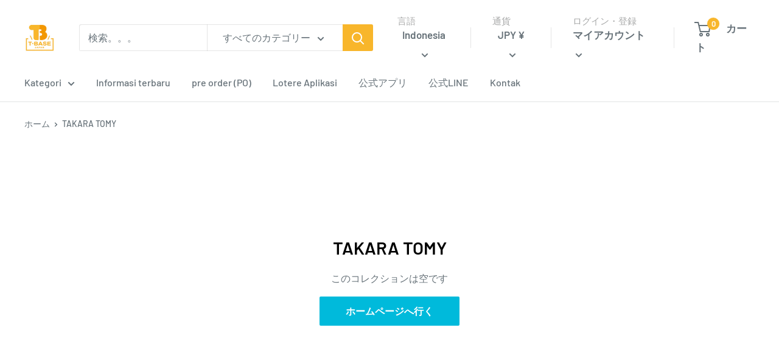

--- FILE ---
content_type: text/html; charset=utf-8
request_url: https://tbasejpn.com/id/collections/takara-tomy
body_size: 56461
content:
<!doctype html>

<html class="no-js" lang="id">
  <head>
    <meta charset="utf-8">
    <meta name="viewport" content="width=device-width, initial-scale=1.0, height=device-height, minimum-scale=1.0, maximum-scale=5.0">
    <meta name="theme-color" content="#ffad00"><title>TAKARA TOMY
</title><meta name="description" content="⇧ Official Web Site"><link rel="canonical" href="https://tbasejpn.com/id/collections/takara-tomy"><link rel="preload" as="style" href="//tbasejpn.com/cdn/shop/t/8/assets/theme.css?v=144302565425517950861670995563">
    <link rel="preload" as="script" href="//tbasejpn.com/cdn/shop/t/8/assets/theme.min.js?v=164977014983380440891670995563">
    <link rel="preconnect" href="https://cdn.shopify.com">
    <link rel="preconnect" href="https://fonts.shopifycdn.com">
    <link rel="dns-prefetch" href="https://productreviews.shopifycdn.com">
    <link rel="dns-prefetch" href="https://ajax.googleapis.com">
    <link rel="dns-prefetch" href="https://maps.googleapis.com">
    <link rel="dns-prefetch" href="https://maps.gstatic.com">

    <meta property="og:type" content="website">
  <meta property="og:title" content="TAKARA TOMY">
  <meta property="og:image" content="http://tbasejpn.com/cdn/shop/collections/1200px-TAKARA_TOMY_logo_7e0c9502-c688-4d53-835a-6c9cedd27e2f.jpg?v=1696318021">
  <meta property="og:image:secure_url" content="https://tbasejpn.com/cdn/shop/collections/1200px-TAKARA_TOMY_logo_7e0c9502-c688-4d53-835a-6c9cedd27e2f.jpg?v=1696318021">
  <meta property="og:image:width" content="">
  <meta property="og:image:height" content=""><meta property="og:description" content="⇧ Official Web Site"><meta property="og:url" content="https://tbasejpn.com/id/collections/takara-tomy">
<meta property="og:site_name" content="T-BASE JAPAN"><meta name="twitter:card" content="summary"><meta name="twitter:title" content="TAKARA TOMY">
  <meta name="twitter:description" content="⇧ Official Web Site">
  <meta name="twitter:image" content="https://tbasejpn.com/cdn/shop/collections/1200px-TAKARA_TOMY_logo_7e0c9502-c688-4d53-835a-6c9cedd27e2f_600x600_crop_center.jpg?v=1696318021">
    <link rel="preload" href="//tbasejpn.com/cdn/fonts/barlow/barlow_n6.329f582a81f63f125e63c20a5a80ae9477df68e1.woff2" as="font" type="font/woff2" crossorigin>
<link rel="preload" href="//tbasejpn.com/cdn/fonts/barlow/barlow_n5.a193a1990790eba0cc5cca569d23799830e90f07.woff2" as="font" type="font/woff2" crossorigin>

<style>
  @font-face {
  font-family: Barlow;
  font-weight: 600;
  font-style: normal;
  font-display: swap;
  src: url("//tbasejpn.com/cdn/fonts/barlow/barlow_n6.329f582a81f63f125e63c20a5a80ae9477df68e1.woff2") format("woff2"),
       url("//tbasejpn.com/cdn/fonts/barlow/barlow_n6.0163402e36247bcb8b02716880d0b39568412e9e.woff") format("woff");
}

  @font-face {
  font-family: Barlow;
  font-weight: 500;
  font-style: normal;
  font-display: swap;
  src: url("//tbasejpn.com/cdn/fonts/barlow/barlow_n5.a193a1990790eba0cc5cca569d23799830e90f07.woff2") format("woff2"),
       url("//tbasejpn.com/cdn/fonts/barlow/barlow_n5.ae31c82169b1dc0715609b8cc6a610b917808358.woff") format("woff");
}

@font-face {
  font-family: Barlow;
  font-weight: 600;
  font-style: normal;
  font-display: swap;
  src: url("//tbasejpn.com/cdn/fonts/barlow/barlow_n6.329f582a81f63f125e63c20a5a80ae9477df68e1.woff2") format("woff2"),
       url("//tbasejpn.com/cdn/fonts/barlow/barlow_n6.0163402e36247bcb8b02716880d0b39568412e9e.woff") format("woff");
}

@font-face {
  font-family: Barlow;
  font-weight: 600;
  font-style: italic;
  font-display: swap;
  src: url("//tbasejpn.com/cdn/fonts/barlow/barlow_i6.5a22bd20fb27bad4d7674cc6e666fb9c77d813bb.woff2") format("woff2"),
       url("//tbasejpn.com/cdn/fonts/barlow/barlow_i6.1c8787fcb59f3add01a87f21b38c7ef797e3b3a1.woff") format("woff");
}


  @font-face {
  font-family: Barlow;
  font-weight: 700;
  font-style: normal;
  font-display: swap;
  src: url("//tbasejpn.com/cdn/fonts/barlow/barlow_n7.691d1d11f150e857dcbc1c10ef03d825bc378d81.woff2") format("woff2"),
       url("//tbasejpn.com/cdn/fonts/barlow/barlow_n7.4fdbb1cb7da0e2c2f88492243ffa2b4f91924840.woff") format("woff");
}

  @font-face {
  font-family: Barlow;
  font-weight: 500;
  font-style: italic;
  font-display: swap;
  src: url("//tbasejpn.com/cdn/fonts/barlow/barlow_i5.714d58286997b65cd479af615cfa9bb0a117a573.woff2") format("woff2"),
       url("//tbasejpn.com/cdn/fonts/barlow/barlow_i5.0120f77e6447d3b5df4bbec8ad8c2d029d87fb21.woff") format("woff");
}

  @font-face {
  font-family: Barlow;
  font-weight: 700;
  font-style: italic;
  font-display: swap;
  src: url("//tbasejpn.com/cdn/fonts/barlow/barlow_i7.50e19d6cc2ba5146fa437a5a7443c76d5d730103.woff2") format("woff2"),
       url("//tbasejpn.com/cdn/fonts/barlow/barlow_i7.47e9f98f1b094d912e6fd631cc3fe93d9f40964f.woff") format("woff");
}


  :root {
    --default-text-font-size : 15px;
    --base-text-font-size    : 16px;
    --heading-font-family    : Barlow, sans-serif;
    --heading-font-weight    : 600;
    --heading-font-style     : normal;
    --text-font-family       : Barlow, sans-serif;
    --text-font-weight       : 500;
    --text-font-style        : normal;
    --text-font-bolder-weight: 600;
    --text-link-decoration   : underline;

    --text-color               : #677279;
    --text-color-rgb           : 103, 114, 121;
    --heading-color            : #000000;
    --border-color             : #e1e3e4;
    --border-color-rgb         : 225, 227, 228;
    --form-border-color        : #d4d6d8;
    --accent-color             : #ffad00;
    --accent-color-rgb         : 255, 173, 0;
    --link-color               : #1e2d7d;
    --link-color-hover         : #0f173f;
    --background               : rgba(0,0,0,0);
    --secondary-background     : #ffffff;
    --secondary-background-rgb : 255, 255, 255;
    --accent-background        : rgba(255, 173, 0, 0.08);

    --input-background: #ffffff;

    --error-color       : #ff0000;
    --error-background  : rgba(255, 0, 0, 0.07);
    --success-color     : #00aa00;
    --success-background: rgba(0, 170, 0, 0.11);

    --primary-button-background      : #00badb;
    --primary-button-background-rgb  : 0, 186, 219;
    --primary-button-text-color      : #ffffff;
    --secondary-button-background    : #1e2d7d;
    --secondary-button-background-rgb: 30, 45, 125;
    --secondary-button-text-color    : #ffffff;

    --header-background      : #ffffff;
    --header-text-color      : #677279;
    --header-light-text-color: #a8a9a9;
    --header-border-color    : rgba(168, 169, 169, 0.3);
    --header-accent-color    : #f8b62b;

    --footer-background-color:    #f3f5f6;
    --footer-heading-text-color:  #1e2d7d;
    --footer-body-text-color:     #677279;
    --footer-body-text-color-rgb: 103, 114, 121;
    --footer-accent-color:        #00badb;
    --footer-accent-color-rgb:    0, 186, 219;
    --footer-border:              none;
    
    --flickity-arrow-color: #abb1b4;--product-on-sale-accent           : #ee0000;
    --product-on-sale-accent-rgb       : 238, 0, 0;
    --product-on-sale-color            : #ffffff;
    --product-in-stock-color           : #008a00;
    --product-low-stock-color          : #ee0000;
    --product-sold-out-color           : #8a9297;
    --product-custom-label-1-background: #008a00;
    --product-custom-label-1-color     : #ffffff;
    --product-custom-label-2-background: #00a500;
    --product-custom-label-2-color     : #ffffff;
    --product-review-star-color        : #ffbd00;

    --mobile-container-gutter : 20px;
    --desktop-container-gutter: 40px;

    /* Shopify related variables */
    --payment-terms-background-color: rgba(0,0,0,0);
  }
</style>

<script>
  // IE11 does not have support for CSS variables, so we have to polyfill them
  if (!(((window || {}).CSS || {}).supports && window.CSS.supports('(--a: 0)'))) {
    const script = document.createElement('script');
    script.type = 'text/javascript';
    script.src = 'https://cdn.jsdelivr.net/npm/css-vars-ponyfill@2';
    script.onload = function() {
      cssVars({});
    };

    document.getElementsByTagName('head')[0].appendChild(script);
  }
</script>


    <script>window.performance && window.performance.mark && window.performance.mark('shopify.content_for_header.start');</script><meta name="google-site-verification" content="hYP3m7Qs_ByA-fCSkqgqlDnGSiWIdh5G7QhtHplQGH0">
<meta id="shopify-digital-wallet" name="shopify-digital-wallet" content="/42689167521/digital_wallets/dialog">
<meta name="shopify-checkout-api-token" content="de0ec408a0b0a455079dc06a752f6c12">
<meta id="in-context-paypal-metadata" data-shop-id="42689167521" data-venmo-supported="false" data-environment="production" data-locale="en_US" data-paypal-v4="true" data-currency="JPY">
<link rel="alternate" type="application/atom+xml" title="Feed" href="/id/collections/takara-tomy.atom" />
<link rel="alternate" hreflang="x-default" href="https://tbasejpn.com/collections/takara-tomy">
<link rel="alternate" hreflang="ja" href="https://tbasejpn.com/collections/takara-tomy">
<link rel="alternate" hreflang="vi" href="https://tbasejpn.com/vi/collections/takara-tomy">
<link rel="alternate" hreflang="fr" href="https://tbasejpn.com/fr/collections/takara-tomy">
<link rel="alternate" hreflang="de" href="https://tbasejpn.com/de/collections/takara-tomy">
<link rel="alternate" hreflang="es" href="https://tbasejpn.com/es/collections/takara-tomy">
<link rel="alternate" hreflang="it" href="https://tbasejpn.com/it/collections/takara-tomy">
<link rel="alternate" hreflang="id" href="https://tbasejpn.com/id/collections/takara-tomy">
<link rel="alternate" hreflang="th" href="https://tbasejpn.com/th/collections/takara-tomy">
<link rel="alternate" hreflang="zh-Hans" href="https://tbasejpn.com/zh/collections/takara-tomy">
<link rel="alternate" hreflang="en" href="https://tbasejpn.com/en/collections/takara-tomy">
<link rel="alternate" hreflang="zh-Hant-TW" href="https://tbasejpn.com/zh-tw/collections/takara-tomy">
<link rel="alternate" hreflang="en-TW" href="https://tbasejpn.com/en-tw/collections/takara-tomy">
<link rel="alternate" hreflang="ja-TW" href="https://tbasejpn.com/ja-tw/collections/takara-tomy">
<link rel="alternate" hreflang="zh-Hans-AC" href="https://tbasejpn.com/zh/collections/takara-tomy">
<link rel="alternate" hreflang="zh-Hans-AD" href="https://tbasejpn.com/zh/collections/takara-tomy">
<link rel="alternate" hreflang="zh-Hans-AE" href="https://tbasejpn.com/zh/collections/takara-tomy">
<link rel="alternate" hreflang="zh-Hans-AF" href="https://tbasejpn.com/zh/collections/takara-tomy">
<link rel="alternate" hreflang="zh-Hans-AG" href="https://tbasejpn.com/zh/collections/takara-tomy">
<link rel="alternate" hreflang="zh-Hans-AI" href="https://tbasejpn.com/zh/collections/takara-tomy">
<link rel="alternate" hreflang="zh-Hans-AL" href="https://tbasejpn.com/zh/collections/takara-tomy">
<link rel="alternate" hreflang="zh-Hans-AM" href="https://tbasejpn.com/zh/collections/takara-tomy">
<link rel="alternate" hreflang="zh-Hans-AO" href="https://tbasejpn.com/zh/collections/takara-tomy">
<link rel="alternate" hreflang="zh-Hans-AR" href="https://tbasejpn.com/zh/collections/takara-tomy">
<link rel="alternate" hreflang="zh-Hans-AT" href="https://tbasejpn.com/zh/collections/takara-tomy">
<link rel="alternate" hreflang="zh-Hans-AU" href="https://tbasejpn.com/zh/collections/takara-tomy">
<link rel="alternate" hreflang="zh-Hans-AW" href="https://tbasejpn.com/zh/collections/takara-tomy">
<link rel="alternate" hreflang="zh-Hans-AX" href="https://tbasejpn.com/zh/collections/takara-tomy">
<link rel="alternate" hreflang="zh-Hans-AZ" href="https://tbasejpn.com/zh/collections/takara-tomy">
<link rel="alternate" hreflang="zh-Hans-BA" href="https://tbasejpn.com/zh/collections/takara-tomy">
<link rel="alternate" hreflang="zh-Hans-BB" href="https://tbasejpn.com/zh/collections/takara-tomy">
<link rel="alternate" hreflang="zh-Hans-BD" href="https://tbasejpn.com/zh/collections/takara-tomy">
<link rel="alternate" hreflang="zh-Hans-BE" href="https://tbasejpn.com/zh/collections/takara-tomy">
<link rel="alternate" hreflang="zh-Hans-BF" href="https://tbasejpn.com/zh/collections/takara-tomy">
<link rel="alternate" hreflang="zh-Hans-BG" href="https://tbasejpn.com/zh/collections/takara-tomy">
<link rel="alternate" hreflang="zh-Hans-BH" href="https://tbasejpn.com/zh/collections/takara-tomy">
<link rel="alternate" hreflang="zh-Hans-BI" href="https://tbasejpn.com/zh/collections/takara-tomy">
<link rel="alternate" hreflang="zh-Hans-BJ" href="https://tbasejpn.com/zh/collections/takara-tomy">
<link rel="alternate" hreflang="zh-Hans-BL" href="https://tbasejpn.com/zh/collections/takara-tomy">
<link rel="alternate" hreflang="zh-Hans-BM" href="https://tbasejpn.com/zh/collections/takara-tomy">
<link rel="alternate" hreflang="zh-Hans-BN" href="https://tbasejpn.com/zh/collections/takara-tomy">
<link rel="alternate" hreflang="zh-Hans-BO" href="https://tbasejpn.com/zh/collections/takara-tomy">
<link rel="alternate" hreflang="zh-Hans-BQ" href="https://tbasejpn.com/zh/collections/takara-tomy">
<link rel="alternate" hreflang="zh-Hans-BR" href="https://tbasejpn.com/zh/collections/takara-tomy">
<link rel="alternate" hreflang="zh-Hans-BS" href="https://tbasejpn.com/zh/collections/takara-tomy">
<link rel="alternate" hreflang="zh-Hans-BT" href="https://tbasejpn.com/zh/collections/takara-tomy">
<link rel="alternate" hreflang="zh-Hans-BW" href="https://tbasejpn.com/zh/collections/takara-tomy">
<link rel="alternate" hreflang="zh-Hans-BY" href="https://tbasejpn.com/zh/collections/takara-tomy">
<link rel="alternate" hreflang="zh-Hans-BZ" href="https://tbasejpn.com/zh/collections/takara-tomy">
<link rel="alternate" hreflang="zh-Hans-CA" href="https://tbasejpn.com/zh/collections/takara-tomy">
<link rel="alternate" hreflang="zh-Hans-CC" href="https://tbasejpn.com/zh/collections/takara-tomy">
<link rel="alternate" hreflang="zh-Hans-CD" href="https://tbasejpn.com/zh/collections/takara-tomy">
<link rel="alternate" hreflang="zh-Hans-CF" href="https://tbasejpn.com/zh/collections/takara-tomy">
<link rel="alternate" hreflang="zh-Hans-CG" href="https://tbasejpn.com/zh/collections/takara-tomy">
<link rel="alternate" hreflang="zh-Hans-CH" href="https://tbasejpn.com/zh/collections/takara-tomy">
<link rel="alternate" hreflang="zh-Hans-CI" href="https://tbasejpn.com/zh/collections/takara-tomy">
<link rel="alternate" hreflang="zh-Hans-CK" href="https://tbasejpn.com/zh/collections/takara-tomy">
<link rel="alternate" hreflang="zh-Hans-CL" href="https://tbasejpn.com/zh/collections/takara-tomy">
<link rel="alternate" hreflang="zh-Hans-CM" href="https://tbasejpn.com/zh/collections/takara-tomy">
<link rel="alternate" hreflang="zh-Hans-CN" href="https://tbasejpn.com/zh/collections/takara-tomy">
<link rel="alternate" hreflang="zh-Hans-CO" href="https://tbasejpn.com/zh/collections/takara-tomy">
<link rel="alternate" hreflang="zh-Hans-CR" href="https://tbasejpn.com/zh/collections/takara-tomy">
<link rel="alternate" hreflang="zh-Hans-CV" href="https://tbasejpn.com/zh/collections/takara-tomy">
<link rel="alternate" hreflang="zh-Hans-CW" href="https://tbasejpn.com/zh/collections/takara-tomy">
<link rel="alternate" hreflang="zh-Hans-CX" href="https://tbasejpn.com/zh/collections/takara-tomy">
<link rel="alternate" hreflang="zh-Hans-CY" href="https://tbasejpn.com/zh/collections/takara-tomy">
<link rel="alternate" hreflang="zh-Hans-CZ" href="https://tbasejpn.com/zh/collections/takara-tomy">
<link rel="alternate" hreflang="zh-Hans-DE" href="https://tbasejpn.com/zh/collections/takara-tomy">
<link rel="alternate" hreflang="zh-Hans-DJ" href="https://tbasejpn.com/zh/collections/takara-tomy">
<link rel="alternate" hreflang="zh-Hans-DK" href="https://tbasejpn.com/zh/collections/takara-tomy">
<link rel="alternate" hreflang="zh-Hans-DM" href="https://tbasejpn.com/zh/collections/takara-tomy">
<link rel="alternate" hreflang="zh-Hans-DO" href="https://tbasejpn.com/zh/collections/takara-tomy">
<link rel="alternate" hreflang="zh-Hans-DZ" href="https://tbasejpn.com/zh/collections/takara-tomy">
<link rel="alternate" hreflang="zh-Hans-EC" href="https://tbasejpn.com/zh/collections/takara-tomy">
<link rel="alternate" hreflang="zh-Hans-EE" href="https://tbasejpn.com/zh/collections/takara-tomy">
<link rel="alternate" hreflang="zh-Hans-EG" href="https://tbasejpn.com/zh/collections/takara-tomy">
<link rel="alternate" hreflang="zh-Hans-EH" href="https://tbasejpn.com/zh/collections/takara-tomy">
<link rel="alternate" hreflang="zh-Hans-ER" href="https://tbasejpn.com/zh/collections/takara-tomy">
<link rel="alternate" hreflang="zh-Hans-ES" href="https://tbasejpn.com/zh/collections/takara-tomy">
<link rel="alternate" hreflang="zh-Hans-ET" href="https://tbasejpn.com/zh/collections/takara-tomy">
<link rel="alternate" hreflang="zh-Hans-FI" href="https://tbasejpn.com/zh/collections/takara-tomy">
<link rel="alternate" hreflang="zh-Hans-FJ" href="https://tbasejpn.com/zh/collections/takara-tomy">
<link rel="alternate" hreflang="zh-Hans-FK" href="https://tbasejpn.com/zh/collections/takara-tomy">
<link rel="alternate" hreflang="zh-Hans-FO" href="https://tbasejpn.com/zh/collections/takara-tomy">
<link rel="alternate" hreflang="zh-Hans-FR" href="https://tbasejpn.com/zh/collections/takara-tomy">
<link rel="alternate" hreflang="zh-Hans-GA" href="https://tbasejpn.com/zh/collections/takara-tomy">
<link rel="alternate" hreflang="zh-Hans-GB" href="https://tbasejpn.com/zh/collections/takara-tomy">
<link rel="alternate" hreflang="zh-Hans-GD" href="https://tbasejpn.com/zh/collections/takara-tomy">
<link rel="alternate" hreflang="zh-Hans-GE" href="https://tbasejpn.com/zh/collections/takara-tomy">
<link rel="alternate" hreflang="zh-Hans-GF" href="https://tbasejpn.com/zh/collections/takara-tomy">
<link rel="alternate" hreflang="zh-Hans-GG" href="https://tbasejpn.com/zh/collections/takara-tomy">
<link rel="alternate" hreflang="zh-Hans-GH" href="https://tbasejpn.com/zh/collections/takara-tomy">
<link rel="alternate" hreflang="zh-Hans-GI" href="https://tbasejpn.com/zh/collections/takara-tomy">
<link rel="alternate" hreflang="zh-Hans-GL" href="https://tbasejpn.com/zh/collections/takara-tomy">
<link rel="alternate" hreflang="zh-Hans-GM" href="https://tbasejpn.com/zh/collections/takara-tomy">
<link rel="alternate" hreflang="zh-Hans-GN" href="https://tbasejpn.com/zh/collections/takara-tomy">
<link rel="alternate" hreflang="zh-Hans-GP" href="https://tbasejpn.com/zh/collections/takara-tomy">
<link rel="alternate" hreflang="zh-Hans-GQ" href="https://tbasejpn.com/zh/collections/takara-tomy">
<link rel="alternate" hreflang="zh-Hans-GR" href="https://tbasejpn.com/zh/collections/takara-tomy">
<link rel="alternate" hreflang="zh-Hans-GS" href="https://tbasejpn.com/zh/collections/takara-tomy">
<link rel="alternate" hreflang="zh-Hans-GT" href="https://tbasejpn.com/zh/collections/takara-tomy">
<link rel="alternate" hreflang="zh-Hans-GW" href="https://tbasejpn.com/zh/collections/takara-tomy">
<link rel="alternate" hreflang="zh-Hans-GY" href="https://tbasejpn.com/zh/collections/takara-tomy">
<link rel="alternate" hreflang="zh-Hans-HK" href="https://tbasejpn.com/zh/collections/takara-tomy">
<link rel="alternate" hreflang="zh-Hans-HN" href="https://tbasejpn.com/zh/collections/takara-tomy">
<link rel="alternate" hreflang="zh-Hans-HR" href="https://tbasejpn.com/zh/collections/takara-tomy">
<link rel="alternate" hreflang="zh-Hans-HT" href="https://tbasejpn.com/zh/collections/takara-tomy">
<link rel="alternate" hreflang="zh-Hans-HU" href="https://tbasejpn.com/zh/collections/takara-tomy">
<link rel="alternate" hreflang="zh-Hans-ID" href="https://tbasejpn.com/zh/collections/takara-tomy">
<link rel="alternate" hreflang="zh-Hans-IE" href="https://tbasejpn.com/zh/collections/takara-tomy">
<link rel="alternate" hreflang="zh-Hans-IL" href="https://tbasejpn.com/zh/collections/takara-tomy">
<link rel="alternate" hreflang="zh-Hans-IM" href="https://tbasejpn.com/zh/collections/takara-tomy">
<link rel="alternate" hreflang="zh-Hans-IN" href="https://tbasejpn.com/zh/collections/takara-tomy">
<link rel="alternate" hreflang="zh-Hans-IO" href="https://tbasejpn.com/zh/collections/takara-tomy">
<link rel="alternate" hreflang="zh-Hans-IQ" href="https://tbasejpn.com/zh/collections/takara-tomy">
<link rel="alternate" hreflang="zh-Hans-IS" href="https://tbasejpn.com/zh/collections/takara-tomy">
<link rel="alternate" hreflang="zh-Hans-IT" href="https://tbasejpn.com/zh/collections/takara-tomy">
<link rel="alternate" hreflang="zh-Hans-JE" href="https://tbasejpn.com/zh/collections/takara-tomy">
<link rel="alternate" hreflang="zh-Hans-JM" href="https://tbasejpn.com/zh/collections/takara-tomy">
<link rel="alternate" hreflang="zh-Hans-JO" href="https://tbasejpn.com/zh/collections/takara-tomy">
<link rel="alternate" hreflang="zh-Hans-JP" href="https://tbasejpn.com/zh/collections/takara-tomy">
<link rel="alternate" hreflang="zh-Hans-KE" href="https://tbasejpn.com/zh/collections/takara-tomy">
<link rel="alternate" hreflang="zh-Hans-KG" href="https://tbasejpn.com/zh/collections/takara-tomy">
<link rel="alternate" hreflang="zh-Hans-KH" href="https://tbasejpn.com/zh/collections/takara-tomy">
<link rel="alternate" hreflang="zh-Hans-KI" href="https://tbasejpn.com/zh/collections/takara-tomy">
<link rel="alternate" hreflang="zh-Hans-KM" href="https://tbasejpn.com/zh/collections/takara-tomy">
<link rel="alternate" hreflang="zh-Hans-KN" href="https://tbasejpn.com/zh/collections/takara-tomy">
<link rel="alternate" hreflang="zh-Hans-KR" href="https://tbasejpn.com/zh/collections/takara-tomy">
<link rel="alternate" hreflang="zh-Hans-KW" href="https://tbasejpn.com/zh/collections/takara-tomy">
<link rel="alternate" hreflang="zh-Hans-KY" href="https://tbasejpn.com/zh/collections/takara-tomy">
<link rel="alternate" hreflang="zh-Hans-KZ" href="https://tbasejpn.com/zh/collections/takara-tomy">
<link rel="alternate" hreflang="zh-Hans-LA" href="https://tbasejpn.com/zh/collections/takara-tomy">
<link rel="alternate" hreflang="zh-Hans-LB" href="https://tbasejpn.com/zh/collections/takara-tomy">
<link rel="alternate" hreflang="zh-Hans-LC" href="https://tbasejpn.com/zh/collections/takara-tomy">
<link rel="alternate" hreflang="zh-Hans-LI" href="https://tbasejpn.com/zh/collections/takara-tomy">
<link rel="alternate" hreflang="zh-Hans-LK" href="https://tbasejpn.com/zh/collections/takara-tomy">
<link rel="alternate" hreflang="zh-Hans-LR" href="https://tbasejpn.com/zh/collections/takara-tomy">
<link rel="alternate" hreflang="zh-Hans-LS" href="https://tbasejpn.com/zh/collections/takara-tomy">
<link rel="alternate" hreflang="zh-Hans-LT" href="https://tbasejpn.com/zh/collections/takara-tomy">
<link rel="alternate" hreflang="zh-Hans-LU" href="https://tbasejpn.com/zh/collections/takara-tomy">
<link rel="alternate" hreflang="zh-Hans-LV" href="https://tbasejpn.com/zh/collections/takara-tomy">
<link rel="alternate" hreflang="zh-Hans-LY" href="https://tbasejpn.com/zh/collections/takara-tomy">
<link rel="alternate" hreflang="zh-Hans-MA" href="https://tbasejpn.com/zh/collections/takara-tomy">
<link rel="alternate" hreflang="zh-Hans-MC" href="https://tbasejpn.com/zh/collections/takara-tomy">
<link rel="alternate" hreflang="zh-Hans-MD" href="https://tbasejpn.com/zh/collections/takara-tomy">
<link rel="alternate" hreflang="zh-Hans-ME" href="https://tbasejpn.com/zh/collections/takara-tomy">
<link rel="alternate" hreflang="zh-Hans-MF" href="https://tbasejpn.com/zh/collections/takara-tomy">
<link rel="alternate" hreflang="zh-Hans-MG" href="https://tbasejpn.com/zh/collections/takara-tomy">
<link rel="alternate" hreflang="zh-Hans-MK" href="https://tbasejpn.com/zh/collections/takara-tomy">
<link rel="alternate" hreflang="zh-Hans-ML" href="https://tbasejpn.com/zh/collections/takara-tomy">
<link rel="alternate" hreflang="zh-Hans-MM" href="https://tbasejpn.com/zh/collections/takara-tomy">
<link rel="alternate" hreflang="zh-Hans-MN" href="https://tbasejpn.com/zh/collections/takara-tomy">
<link rel="alternate" hreflang="zh-Hans-MO" href="https://tbasejpn.com/zh/collections/takara-tomy">
<link rel="alternate" hreflang="zh-Hans-MQ" href="https://tbasejpn.com/zh/collections/takara-tomy">
<link rel="alternate" hreflang="zh-Hans-MR" href="https://tbasejpn.com/zh/collections/takara-tomy">
<link rel="alternate" hreflang="zh-Hans-MS" href="https://tbasejpn.com/zh/collections/takara-tomy">
<link rel="alternate" hreflang="zh-Hans-MT" href="https://tbasejpn.com/zh/collections/takara-tomy">
<link rel="alternate" hreflang="zh-Hans-MU" href="https://tbasejpn.com/zh/collections/takara-tomy">
<link rel="alternate" hreflang="zh-Hans-MV" href="https://tbasejpn.com/zh/collections/takara-tomy">
<link rel="alternate" hreflang="zh-Hans-MW" href="https://tbasejpn.com/zh/collections/takara-tomy">
<link rel="alternate" hreflang="zh-Hans-MX" href="https://tbasejpn.com/zh/collections/takara-tomy">
<link rel="alternate" hreflang="zh-Hans-MY" href="https://tbasejpn.com/zh/collections/takara-tomy">
<link rel="alternate" hreflang="zh-Hans-MZ" href="https://tbasejpn.com/zh/collections/takara-tomy">
<link rel="alternate" hreflang="zh-Hans-NA" href="https://tbasejpn.com/zh/collections/takara-tomy">
<link rel="alternate" hreflang="zh-Hans-NC" href="https://tbasejpn.com/zh/collections/takara-tomy">
<link rel="alternate" hreflang="zh-Hans-NE" href="https://tbasejpn.com/zh/collections/takara-tomy">
<link rel="alternate" hreflang="zh-Hans-NF" href="https://tbasejpn.com/zh/collections/takara-tomy">
<link rel="alternate" hreflang="zh-Hans-NG" href="https://tbasejpn.com/zh/collections/takara-tomy">
<link rel="alternate" hreflang="zh-Hans-NI" href="https://tbasejpn.com/zh/collections/takara-tomy">
<link rel="alternate" hreflang="zh-Hans-NL" href="https://tbasejpn.com/zh/collections/takara-tomy">
<link rel="alternate" hreflang="zh-Hans-NO" href="https://tbasejpn.com/zh/collections/takara-tomy">
<link rel="alternate" hreflang="zh-Hans-NP" href="https://tbasejpn.com/zh/collections/takara-tomy">
<link rel="alternate" hreflang="zh-Hans-NR" href="https://tbasejpn.com/zh/collections/takara-tomy">
<link rel="alternate" hreflang="zh-Hans-NU" href="https://tbasejpn.com/zh/collections/takara-tomy">
<link rel="alternate" hreflang="zh-Hans-NZ" href="https://tbasejpn.com/zh/collections/takara-tomy">
<link rel="alternate" hreflang="zh-Hans-OM" href="https://tbasejpn.com/zh/collections/takara-tomy">
<link rel="alternate" hreflang="zh-Hans-PA" href="https://tbasejpn.com/zh/collections/takara-tomy">
<link rel="alternate" hreflang="zh-Hans-PE" href="https://tbasejpn.com/zh/collections/takara-tomy">
<link rel="alternate" hreflang="zh-Hans-PF" href="https://tbasejpn.com/zh/collections/takara-tomy">
<link rel="alternate" hreflang="zh-Hans-PG" href="https://tbasejpn.com/zh/collections/takara-tomy">
<link rel="alternate" hreflang="zh-Hans-PH" href="https://tbasejpn.com/zh/collections/takara-tomy">
<link rel="alternate" hreflang="zh-Hans-PK" href="https://tbasejpn.com/zh/collections/takara-tomy">
<link rel="alternate" hreflang="zh-Hans-PL" href="https://tbasejpn.com/zh/collections/takara-tomy">
<link rel="alternate" hreflang="zh-Hans-PM" href="https://tbasejpn.com/zh/collections/takara-tomy">
<link rel="alternate" hreflang="zh-Hans-PN" href="https://tbasejpn.com/zh/collections/takara-tomy">
<link rel="alternate" hreflang="zh-Hans-PS" href="https://tbasejpn.com/zh/collections/takara-tomy">
<link rel="alternate" hreflang="zh-Hans-PT" href="https://tbasejpn.com/zh/collections/takara-tomy">
<link rel="alternate" hreflang="zh-Hans-PY" href="https://tbasejpn.com/zh/collections/takara-tomy">
<link rel="alternate" hreflang="zh-Hans-QA" href="https://tbasejpn.com/zh/collections/takara-tomy">
<link rel="alternate" hreflang="zh-Hans-RE" href="https://tbasejpn.com/zh/collections/takara-tomy">
<link rel="alternate" hreflang="zh-Hans-RO" href="https://tbasejpn.com/zh/collections/takara-tomy">
<link rel="alternate" hreflang="zh-Hans-RS" href="https://tbasejpn.com/zh/collections/takara-tomy">
<link rel="alternate" hreflang="zh-Hans-RU" href="https://tbasejpn.com/zh/collections/takara-tomy">
<link rel="alternate" hreflang="zh-Hans-RW" href="https://tbasejpn.com/zh/collections/takara-tomy">
<link rel="alternate" hreflang="zh-Hans-SA" href="https://tbasejpn.com/zh/collections/takara-tomy">
<link rel="alternate" hreflang="zh-Hans-SB" href="https://tbasejpn.com/zh/collections/takara-tomy">
<link rel="alternate" hreflang="zh-Hans-SC" href="https://tbasejpn.com/zh/collections/takara-tomy">
<link rel="alternate" hreflang="zh-Hans-SD" href="https://tbasejpn.com/zh/collections/takara-tomy">
<link rel="alternate" hreflang="zh-Hans-SE" href="https://tbasejpn.com/zh/collections/takara-tomy">
<link rel="alternate" hreflang="zh-Hans-SG" href="https://tbasejpn.com/zh/collections/takara-tomy">
<link rel="alternate" hreflang="zh-Hans-SH" href="https://tbasejpn.com/zh/collections/takara-tomy">
<link rel="alternate" hreflang="zh-Hans-SI" href="https://tbasejpn.com/zh/collections/takara-tomy">
<link rel="alternate" hreflang="zh-Hans-SJ" href="https://tbasejpn.com/zh/collections/takara-tomy">
<link rel="alternate" hreflang="zh-Hans-SK" href="https://tbasejpn.com/zh/collections/takara-tomy">
<link rel="alternate" hreflang="zh-Hans-SL" href="https://tbasejpn.com/zh/collections/takara-tomy">
<link rel="alternate" hreflang="zh-Hans-SM" href="https://tbasejpn.com/zh/collections/takara-tomy">
<link rel="alternate" hreflang="zh-Hans-SN" href="https://tbasejpn.com/zh/collections/takara-tomy">
<link rel="alternate" hreflang="zh-Hans-SO" href="https://tbasejpn.com/zh/collections/takara-tomy">
<link rel="alternate" hreflang="zh-Hans-SR" href="https://tbasejpn.com/zh/collections/takara-tomy">
<link rel="alternate" hreflang="zh-Hans-SS" href="https://tbasejpn.com/zh/collections/takara-tomy">
<link rel="alternate" hreflang="zh-Hans-ST" href="https://tbasejpn.com/zh/collections/takara-tomy">
<link rel="alternate" hreflang="zh-Hans-SV" href="https://tbasejpn.com/zh/collections/takara-tomy">
<link rel="alternate" hreflang="zh-Hans-SX" href="https://tbasejpn.com/zh/collections/takara-tomy">
<link rel="alternate" hreflang="zh-Hans-SZ" href="https://tbasejpn.com/zh/collections/takara-tomy">
<link rel="alternate" hreflang="zh-Hans-TA" href="https://tbasejpn.com/zh/collections/takara-tomy">
<link rel="alternate" hreflang="zh-Hans-TC" href="https://tbasejpn.com/zh/collections/takara-tomy">
<link rel="alternate" hreflang="zh-Hans-TD" href="https://tbasejpn.com/zh/collections/takara-tomy">
<link rel="alternate" hreflang="zh-Hans-TF" href="https://tbasejpn.com/zh/collections/takara-tomy">
<link rel="alternate" hreflang="zh-Hans-TG" href="https://tbasejpn.com/zh/collections/takara-tomy">
<link rel="alternate" hreflang="zh-Hans-TH" href="https://tbasejpn.com/zh/collections/takara-tomy">
<link rel="alternate" hreflang="zh-Hans-TJ" href="https://tbasejpn.com/zh/collections/takara-tomy">
<link rel="alternate" hreflang="zh-Hans-TK" href="https://tbasejpn.com/zh/collections/takara-tomy">
<link rel="alternate" hreflang="zh-Hans-TL" href="https://tbasejpn.com/zh/collections/takara-tomy">
<link rel="alternate" hreflang="zh-Hans-TM" href="https://tbasejpn.com/zh/collections/takara-tomy">
<link rel="alternate" hreflang="zh-Hans-TN" href="https://tbasejpn.com/zh/collections/takara-tomy">
<link rel="alternate" hreflang="zh-Hans-TO" href="https://tbasejpn.com/zh/collections/takara-tomy">
<link rel="alternate" hreflang="zh-Hans-TR" href="https://tbasejpn.com/zh/collections/takara-tomy">
<link rel="alternate" hreflang="zh-Hans-TT" href="https://tbasejpn.com/zh/collections/takara-tomy">
<link rel="alternate" hreflang="zh-Hans-TV" href="https://tbasejpn.com/zh/collections/takara-tomy">
<link rel="alternate" hreflang="zh-Hans-TZ" href="https://tbasejpn.com/zh/collections/takara-tomy">
<link rel="alternate" hreflang="zh-Hans-UA" href="https://tbasejpn.com/zh/collections/takara-tomy">
<link rel="alternate" hreflang="zh-Hans-UG" href="https://tbasejpn.com/zh/collections/takara-tomy">
<link rel="alternate" hreflang="zh-Hans-UM" href="https://tbasejpn.com/zh/collections/takara-tomy">
<link rel="alternate" hreflang="zh-Hans-US" href="https://tbasejpn.com/zh/collections/takara-tomy">
<link rel="alternate" hreflang="zh-Hans-UY" href="https://tbasejpn.com/zh/collections/takara-tomy">
<link rel="alternate" hreflang="zh-Hans-UZ" href="https://tbasejpn.com/zh/collections/takara-tomy">
<link rel="alternate" hreflang="zh-Hans-VA" href="https://tbasejpn.com/zh/collections/takara-tomy">
<link rel="alternate" hreflang="zh-Hans-VC" href="https://tbasejpn.com/zh/collections/takara-tomy">
<link rel="alternate" hreflang="zh-Hans-VE" href="https://tbasejpn.com/zh/collections/takara-tomy">
<link rel="alternate" hreflang="zh-Hans-VG" href="https://tbasejpn.com/zh/collections/takara-tomy">
<link rel="alternate" hreflang="zh-Hans-VN" href="https://tbasejpn.com/zh/collections/takara-tomy">
<link rel="alternate" hreflang="zh-Hans-VU" href="https://tbasejpn.com/zh/collections/takara-tomy">
<link rel="alternate" hreflang="zh-Hans-WF" href="https://tbasejpn.com/zh/collections/takara-tomy">
<link rel="alternate" hreflang="zh-Hans-WS" href="https://tbasejpn.com/zh/collections/takara-tomy">
<link rel="alternate" hreflang="zh-Hans-XK" href="https://tbasejpn.com/zh/collections/takara-tomy">
<link rel="alternate" hreflang="zh-Hans-YE" href="https://tbasejpn.com/zh/collections/takara-tomy">
<link rel="alternate" hreflang="zh-Hans-YT" href="https://tbasejpn.com/zh/collections/takara-tomy">
<link rel="alternate" hreflang="zh-Hans-ZA" href="https://tbasejpn.com/zh/collections/takara-tomy">
<link rel="alternate" hreflang="zh-Hans-ZM" href="https://tbasejpn.com/zh/collections/takara-tomy">
<link rel="alternate" hreflang="zh-Hans-ZW" href="https://tbasejpn.com/zh/collections/takara-tomy">
<link rel="alternate" type="application/json+oembed" href="https://tbasejpn.com/id/collections/takara-tomy.oembed">
<script async="async" src="/checkouts/internal/preloads.js?locale=id-JP"></script>
<link rel="preconnect" href="https://shop.app" crossorigin="anonymous">
<script async="async" src="https://shop.app/checkouts/internal/preloads.js?locale=id-JP&shop_id=42689167521" crossorigin="anonymous"></script>
<script id="apple-pay-shop-capabilities" type="application/json">{"shopId":42689167521,"countryCode":"JP","currencyCode":"JPY","merchantCapabilities":["supports3DS"],"merchantId":"gid:\/\/shopify\/Shop\/42689167521","merchantName":"T-BASE JAPAN","requiredBillingContactFields":["postalAddress","email","phone"],"requiredShippingContactFields":["postalAddress","email","phone"],"shippingType":"shipping","supportedNetworks":["visa","masterCard","amex","jcb","discover"],"total":{"type":"pending","label":"T-BASE JAPAN","amount":"1.00"},"shopifyPaymentsEnabled":true,"supportsSubscriptions":true}</script>
<script id="shopify-features" type="application/json">{"accessToken":"de0ec408a0b0a455079dc06a752f6c12","betas":["rich-media-storefront-analytics"],"domain":"tbasejpn.com","predictiveSearch":false,"shopId":42689167521,"locale":"id"}</script>
<script>var Shopify = Shopify || {};
Shopify.shop = "reconebytbase.myshopify.com";
Shopify.locale = "id";
Shopify.currency = {"active":"JPY","rate":"1.0"};
Shopify.country = "JP";
Shopify.theme = {"name":"Warehouse 越境","id":136380088575,"schema_name":"Warehouse","schema_version":"1.18.3","theme_store_id":871,"role":"main"};
Shopify.theme.handle = "null";
Shopify.theme.style = {"id":null,"handle":null};
Shopify.cdnHost = "tbasejpn.com/cdn";
Shopify.routes = Shopify.routes || {};
Shopify.routes.root = "/id/";</script>
<script type="module">!function(o){(o.Shopify=o.Shopify||{}).modules=!0}(window);</script>
<script>!function(o){function n(){var o=[];function n(){o.push(Array.prototype.slice.apply(arguments))}return n.q=o,n}var t=o.Shopify=o.Shopify||{};t.loadFeatures=n(),t.autoloadFeatures=n()}(window);</script>
<script>
  window.ShopifyPay = window.ShopifyPay || {};
  window.ShopifyPay.apiHost = "shop.app\/pay";
  window.ShopifyPay.redirectState = null;
</script>
<script id="shop-js-analytics" type="application/json">{"pageType":"collection"}</script>
<script defer="defer" async type="module" src="//tbasejpn.com/cdn/shopifycloud/shop-js/modules/v2/client.init-shop-cart-sync_BSh8oYuu.id.esm.js"></script>
<script defer="defer" async type="module" src="//tbasejpn.com/cdn/shopifycloud/shop-js/modules/v2/chunk.common_kMKXar5L.esm.js"></script>
<script type="module">
  await import("//tbasejpn.com/cdn/shopifycloud/shop-js/modules/v2/client.init-shop-cart-sync_BSh8oYuu.id.esm.js");
await import("//tbasejpn.com/cdn/shopifycloud/shop-js/modules/v2/chunk.common_kMKXar5L.esm.js");

  window.Shopify.SignInWithShop?.initShopCartSync?.({"fedCMEnabled":true,"windoidEnabled":true});

</script>
<script>
  window.Shopify = window.Shopify || {};
  if (!window.Shopify.featureAssets) window.Shopify.featureAssets = {};
  window.Shopify.featureAssets['shop-js'] = {"shop-cart-sync":["modules/v2/client.shop-cart-sync_CmCm_9T1.id.esm.js","modules/v2/chunk.common_kMKXar5L.esm.js"],"init-fed-cm":["modules/v2/client.init-fed-cm_DFBz5c6n.id.esm.js","modules/v2/chunk.common_kMKXar5L.esm.js"],"shop-cash-offers":["modules/v2/client.shop-cash-offers_fYIImDZ_.id.esm.js","modules/v2/chunk.common_kMKXar5L.esm.js","modules/v2/chunk.modal_CyVxftd6.esm.js"],"shop-button":["modules/v2/client.shop-button_BKWWp51V.id.esm.js","modules/v2/chunk.common_kMKXar5L.esm.js"],"shop-toast-manager":["modules/v2/client.shop-toast-manager_t-o3FneC.id.esm.js","modules/v2/chunk.common_kMKXar5L.esm.js"],"init-shop-cart-sync":["modules/v2/client.init-shop-cart-sync_BSh8oYuu.id.esm.js","modules/v2/chunk.common_kMKXar5L.esm.js"],"avatar":["modules/v2/client.avatar_BTnouDA3.id.esm.js"],"init-windoid":["modules/v2/client.init-windoid_BiZxGHX4.id.esm.js","modules/v2/chunk.common_kMKXar5L.esm.js"],"init-shop-email-lookup-coordinator":["modules/v2/client.init-shop-email-lookup-coordinator_RFMDZweH.id.esm.js","modules/v2/chunk.common_kMKXar5L.esm.js"],"pay-button":["modules/v2/client.pay-button_DQ6qQGEK.id.esm.js","modules/v2/chunk.common_kMKXar5L.esm.js"],"shop-login-button":["modules/v2/client.shop-login-button_BAqv5NGf.id.esm.js","modules/v2/chunk.common_kMKXar5L.esm.js","modules/v2/chunk.modal_CyVxftd6.esm.js"],"init-customer-accounts-sign-up":["modules/v2/client.init-customer-accounts-sign-up_qlGRABZ3.id.esm.js","modules/v2/client.shop-login-button_BAqv5NGf.id.esm.js","modules/v2/chunk.common_kMKXar5L.esm.js","modules/v2/chunk.modal_CyVxftd6.esm.js"],"init-shop-for-new-customer-accounts":["modules/v2/client.init-shop-for-new-customer-accounts_iy9bVPy-.id.esm.js","modules/v2/client.shop-login-button_BAqv5NGf.id.esm.js","modules/v2/chunk.common_kMKXar5L.esm.js","modules/v2/chunk.modal_CyVxftd6.esm.js"],"init-customer-accounts":["modules/v2/client.init-customer-accounts_DuOSJYG5.id.esm.js","modules/v2/client.shop-login-button_BAqv5NGf.id.esm.js","modules/v2/chunk.common_kMKXar5L.esm.js","modules/v2/chunk.modal_CyVxftd6.esm.js"],"shop-follow-button":["modules/v2/client.shop-follow-button_BnbwXpR9.id.esm.js","modules/v2/chunk.common_kMKXar5L.esm.js","modules/v2/chunk.modal_CyVxftd6.esm.js"],"checkout-modal":["modules/v2/client.checkout-modal_ETNk2tzr.id.esm.js","modules/v2/chunk.common_kMKXar5L.esm.js","modules/v2/chunk.modal_CyVxftd6.esm.js"],"lead-capture":["modules/v2/client.lead-capture_WL5759F1.id.esm.js","modules/v2/chunk.common_kMKXar5L.esm.js","modules/v2/chunk.modal_CyVxftd6.esm.js"],"shop-login":["modules/v2/client.shop-login_XLo_rpH2.id.esm.js","modules/v2/chunk.common_kMKXar5L.esm.js","modules/v2/chunk.modal_CyVxftd6.esm.js"],"payment-terms":["modules/v2/client.payment-terms_DUmPHOK_.id.esm.js","modules/v2/chunk.common_kMKXar5L.esm.js","modules/v2/chunk.modal_CyVxftd6.esm.js"]};
</script>
<script>(function() {
  var isLoaded = false;
  function asyncLoad() {
    if (isLoaded) return;
    isLoaded = true;
    var urls = ["https:\/\/cdn.nfcube.com\/instafeed-1c1711fef2285c3bb956298815136525.js?shop=reconebytbase.myshopify.com","\/\/cdn.shopify.com\/proxy\/75dec66cae9496c15c0a8d128b9d7ee8d05af5723a42c9688cc8fb7fcbfc137a\/static.cdn.printful.com\/static\/js\/external\/shopify-product-customizer.js?v=0.28\u0026shop=reconebytbase.myshopify.com\u0026sp-cache-control=cHVibGljLCBtYXgtYWdlPTkwMA","https:\/\/sp-auction.webkul.com\/js\/wk_shopify_auction.js?shop=reconebytbase.myshopify.com","https:\/\/sp-auction.webkul.com\/js\/wk_auction_category.js?shop=reconebytbase.myshopify.com","https:\/\/cdn.shopify.com\/s\/files\/1\/0426\/8916\/7521\/t\/8\/assets\/booster_eu_cookie_42689167521.js?v=1683868988\u0026shop=reconebytbase.myshopify.com"];
    for (var i = 0; i < urls.length; i++) {
      var s = document.createElement('script');
      s.type = 'text/javascript';
      s.async = true;
      s.src = urls[i];
      var x = document.getElementsByTagName('script')[0];
      x.parentNode.insertBefore(s, x);
    }
  };
  if(window.attachEvent) {
    window.attachEvent('onload', asyncLoad);
  } else {
    window.addEventListener('load', asyncLoad, false);
  }
})();</script>
<script id="__st">var __st={"a":42689167521,"offset":32400,"reqid":"0c5f7d1f-2f28-455b-a3a3-acc04e353693-1768854187","pageurl":"tbasejpn.com\/id\/collections\/takara-tomy","u":"4be18c7f2e08","p":"collection","rtyp":"collection","rid":223969968289};</script>
<script>window.ShopifyPaypalV4VisibilityTracking = true;</script>
<script id="captcha-bootstrap">!function(){'use strict';const t='contact',e='account',n='new_comment',o=[[t,t],['blogs',n],['comments',n],[t,'customer']],c=[[e,'customer_login'],[e,'guest_login'],[e,'recover_customer_password'],[e,'create_customer']],r=t=>t.map((([t,e])=>`form[action*='/${t}']:not([data-nocaptcha='true']) input[name='form_type'][value='${e}']`)).join(','),a=t=>()=>t?[...document.querySelectorAll(t)].map((t=>t.form)):[];function s(){const t=[...o],e=r(t);return a(e)}const i='password',u='form_key',d=['recaptcha-v3-token','g-recaptcha-response','h-captcha-response',i],f=()=>{try{return window.sessionStorage}catch{return}},m='__shopify_v',_=t=>t.elements[u];function p(t,e,n=!1){try{const o=window.sessionStorage,c=JSON.parse(o.getItem(e)),{data:r}=function(t){const{data:e,action:n}=t;return t[m]||n?{data:e,action:n}:{data:t,action:n}}(c);for(const[e,n]of Object.entries(r))t.elements[e]&&(t.elements[e].value=n);n&&o.removeItem(e)}catch(o){console.error('form repopulation failed',{error:o})}}const l='form_type',E='cptcha';function T(t){t.dataset[E]=!0}const w=window,h=w.document,L='Shopify',v='ce_forms',y='captcha';let A=!1;((t,e)=>{const n=(g='f06e6c50-85a8-45c8-87d0-21a2b65856fe',I='https://cdn.shopify.com/shopifycloud/storefront-forms-hcaptcha/ce_storefront_forms_captcha_hcaptcha.v1.5.2.iife.js',D={infoText:'Dilindungi dengan hCaptcha',privacyText:'Privasi',termsText:'Ketentuan'},(t,e,n)=>{const o=w[L][v],c=o.bindForm;if(c)return c(t,g,e,D).then(n);var r;o.q.push([[t,g,e,D],n]),r=I,A||(h.body.append(Object.assign(h.createElement('script'),{id:'captcha-provider',async:!0,src:r})),A=!0)});var g,I,D;w[L]=w[L]||{},w[L][v]=w[L][v]||{},w[L][v].q=[],w[L][y]=w[L][y]||{},w[L][y].protect=function(t,e){n(t,void 0,e),T(t)},Object.freeze(w[L][y]),function(t,e,n,w,h,L){const[v,y,A,g]=function(t,e,n){const i=e?o:[],u=t?c:[],d=[...i,...u],f=r(d),m=r(i),_=r(d.filter((([t,e])=>n.includes(e))));return[a(f),a(m),a(_),s()]}(w,h,L),I=t=>{const e=t.target;return e instanceof HTMLFormElement?e:e&&e.form},D=t=>v().includes(t);t.addEventListener('submit',(t=>{const e=I(t);if(!e)return;const n=D(e)&&!e.dataset.hcaptchaBound&&!e.dataset.recaptchaBound,o=_(e),c=g().includes(e)&&(!o||!o.value);(n||c)&&t.preventDefault(),c&&!n&&(function(t){try{if(!f())return;!function(t){const e=f();if(!e)return;const n=_(t);if(!n)return;const o=n.value;o&&e.removeItem(o)}(t);const e=Array.from(Array(32),(()=>Math.random().toString(36)[2])).join('');!function(t,e){_(t)||t.append(Object.assign(document.createElement('input'),{type:'hidden',name:u})),t.elements[u].value=e}(t,e),function(t,e){const n=f();if(!n)return;const o=[...t.querySelectorAll(`input[type='${i}']`)].map((({name:t})=>t)),c=[...d,...o],r={};for(const[a,s]of new FormData(t).entries())c.includes(a)||(r[a]=s);n.setItem(e,JSON.stringify({[m]:1,action:t.action,data:r}))}(t,e)}catch(e){console.error('failed to persist form',e)}}(e),e.submit())}));const S=(t,e)=>{t&&!t.dataset[E]&&(n(t,e.some((e=>e===t))),T(t))};for(const o of['focusin','change'])t.addEventListener(o,(t=>{const e=I(t);D(e)&&S(e,y())}));const B=e.get('form_key'),M=e.get(l),P=B&&M;t.addEventListener('DOMContentLoaded',(()=>{const t=y();if(P)for(const e of t)e.elements[l].value===M&&p(e,B);[...new Set([...A(),...v().filter((t=>'true'===t.dataset.shopifyCaptcha))])].forEach((e=>S(e,t)))}))}(h,new URLSearchParams(w.location.search),n,t,e,['guest_login'])})(!0,!0)}();</script>
<script integrity="sha256-4kQ18oKyAcykRKYeNunJcIwy7WH5gtpwJnB7kiuLZ1E=" data-source-attribution="shopify.loadfeatures" defer="defer" src="//tbasejpn.com/cdn/shopifycloud/storefront/assets/storefront/load_feature-a0a9edcb.js" crossorigin="anonymous"></script>
<script crossorigin="anonymous" defer="defer" src="//tbasejpn.com/cdn/shopifycloud/storefront/assets/shopify_pay/storefront-65b4c6d7.js?v=20250812"></script>
<script data-source-attribution="shopify.dynamic_checkout.dynamic.init">var Shopify=Shopify||{};Shopify.PaymentButton=Shopify.PaymentButton||{isStorefrontPortableWallets:!0,init:function(){window.Shopify.PaymentButton.init=function(){};var t=document.createElement("script");t.src="https://tbasejpn.com/cdn/shopifycloud/portable-wallets/latest/portable-wallets.id.js",t.type="module",document.head.appendChild(t)}};
</script>
<script data-source-attribution="shopify.dynamic_checkout.buyer_consent">
  function portableWalletsHideBuyerConsent(e){var t=document.getElementById("shopify-buyer-consent"),n=document.getElementById("shopify-subscription-policy-button");t&&n&&(t.classList.add("hidden"),t.setAttribute("aria-hidden","true"),n.removeEventListener("click",e))}function portableWalletsShowBuyerConsent(e){var t=document.getElementById("shopify-buyer-consent"),n=document.getElementById("shopify-subscription-policy-button");t&&n&&(t.classList.remove("hidden"),t.removeAttribute("aria-hidden"),n.addEventListener("click",e))}window.Shopify?.PaymentButton&&(window.Shopify.PaymentButton.hideBuyerConsent=portableWalletsHideBuyerConsent,window.Shopify.PaymentButton.showBuyerConsent=portableWalletsShowBuyerConsent);
</script>
<script data-source-attribution="shopify.dynamic_checkout.cart.bootstrap">document.addEventListener("DOMContentLoaded",(function(){function t(){return document.querySelector("shopify-accelerated-checkout-cart, shopify-accelerated-checkout")}if(t())Shopify.PaymentButton.init();else{new MutationObserver((function(e,n){t()&&(Shopify.PaymentButton.init(),n.disconnect())})).observe(document.body,{childList:!0,subtree:!0})}}));
</script>
<link id="shopify-accelerated-checkout-styles" rel="stylesheet" media="screen" href="https://tbasejpn.com/cdn/shopifycloud/portable-wallets/latest/accelerated-checkout-backwards-compat.css" crossorigin="anonymous">
<style id="shopify-accelerated-checkout-cart">
        #shopify-buyer-consent {
  margin-top: 1em;
  display: inline-block;
  width: 100%;
}

#shopify-buyer-consent.hidden {
  display: none;
}

#shopify-subscription-policy-button {
  background: none;
  border: none;
  padding: 0;
  text-decoration: underline;
  font-size: inherit;
  cursor: pointer;
}

#shopify-subscription-policy-button::before {
  box-shadow: none;
}

      </style>

<script>window.performance && window.performance.mark && window.performance.mark('shopify.content_for_header.end');</script>

    <link rel="stylesheet" href="//tbasejpn.com/cdn/shop/t/8/assets/theme.css?v=144302565425517950861670995563">

    


  <script type="application/ld+json">
  {
    "@context": "http://schema.org",
    "@type": "BreadcrumbList",
  "itemListElement": [{
      "@type": "ListItem",
      "position": 1,
      "name": "ホーム",
      "item": "https://tbasejpn.com"
    },{
          "@type": "ListItem",
          "position": 2,
          "name": "TAKARA TOMY",
          "item": "https://tbasejpn.com/id/collections/takara-tomy"
        }]
  }
  </script>


    <script>
      // This allows to expose several variables to the global scope, to be used in scripts
      window.theme = {
        pageType: "collection",
        cartCount: 0,
        moneyFormat: "\u003cspan class=money\u003e¥{{amount_no_decimals}}\u003c\/span\u003e",
        moneyWithCurrencyFormat: "\u003cspan class=money\u003e¥{{amount_no_decimals}} JPY\u003c\/span\u003e",
        showDiscount: true,
        discountMode: "saving",
        searchMode: "product",
        searchUnavailableProducts: "last",
        cartType: "drawer"
      };

      window.routes = {
        rootUrl: "\/id",
        rootUrlWithoutSlash: "\/id",
        cartUrl: "\/id\/cart",
        cartAddUrl: "\/id\/cart\/add",
        cartChangeUrl: "\/id\/cart\/change",
        searchUrl: "\/id\/search",
        productRecommendationsUrl: "\/id\/recommendations\/products"
      };

      window.languages = {
        productRegularPrice: "通常価格",
        productSalePrice: "販売価格",
        collectionOnSaleLabel: "{{savings}}セーブ",
        productFormUnavailable: "利用できません",
        productFormAddToCart: "カートに追加",
        productFormSoldOut: "完売",
        productAdded: "カートに追加されました",
        productAddedShort: "追加されました",
        shippingEstimatorNoResults: "住所への配送が見つかりませんでした。",
        shippingEstimatorOneResult: "住所には1つの配送料金があります：",
        shippingEstimatorMultipleResults: "住所には{{count}}の送料があります：",
        shippingEstimatorErrors: "いくつかのエラーがあります："
      };

      window.lazySizesConfig = {
        loadHidden: false,
        hFac: 0.8,
        expFactor: 3,
        customMedia: {
          '--phone': '(max-width: 640px)',
          '--tablet': '(min-width: 641px) and (max-width: 1023px)',
          '--lap': '(min-width: 1024px)'
        }
      };

      document.documentElement.className = document.documentElement.className.replace('no-js', 'js');
    </script><script src="//tbasejpn.com/cdn/shop/t/8/assets/theme.min.js?v=164977014983380440891670995563" defer></script>
    <script src="//tbasejpn.com/cdn/shop/t/8/assets/custom.js?v=90373254691674712701670995563" defer></script><script>
        (function () {
          window.onpageshow = function() {
            // We force re-freshing the cart content onpageshow, as most browsers will serve a cache copy when hitting the
            // back button, which cause staled data
            document.documentElement.dispatchEvent(new CustomEvent('cart:refresh', {
              bubbles: true,
              detail: {scrollToTop: false}
            }));
          };
        })();
      </script><script src="https://code.jquery.com/jquery-3.6.0.min.js" async></script>
    
    <script src="https://cdn-widgetsrepository.yotpo.com/v1/loader/DIECURf0yu2kcP15q8XL08blTQAEj4D9VjaxPVDi" async></script>
  <!-- BEGIN app block: shopify://apps/t-lab-ai-language-translate/blocks/custom_translations/b5b83690-efd4-434d-8c6a-a5cef4019faf --><!-- BEGIN app snippet: custom_translation_scripts --><script>
(()=>{var o=/\([0-9]+?\)$/,M=/\r?\n|\r|\t|\xa0|\u200B|\u200E|&nbsp;| /g,v=/<\/?[a-z][\s\S]*>/i,t=/^(https?:\/\/|\/\/)[^\s/$.?#].[^\s]*$/i,k=/\{\{\s*([a-zA-Z_]\w*)\s*\}\}/g,p=/\{\{\s*([a-zA-Z_]\w*)\s*\}\}/,r=/^(https:)?\/\/cdn\.shopify\.com\/(.+)\.(png|jpe?g|gif|webp|svgz?|bmp|tiff?|ico|avif)/i,e=/^(https:)?\/\/cdn\.shopify\.com/i,a=/\b(?:https?|ftp)?:?\/\/?[^\s\/]+\/[^\s]+\.(?:png|jpe?g|gif|webp|svgz?|bmp|tiff?|ico|avif)\b/i,I=/url\(['"]?(.*?)['"]?\)/,m="__label:",i=document.createElement("textarea"),u={t:["src","data-src","data-source","data-href","data-zoom","data-master","data-bg","base-src"],i:["srcset","data-srcset"],o:["href","data-href"],u:["href","data-href","data-src","data-zoom"]},g=new Set(["img","picture","button","p","a","input"]),h=16.67,s=function(n){return n.nodeType===Node.ELEMENT_NODE},c=function(n){return n.nodeType===Node.TEXT_NODE};function w(n){return r.test(n.trim())||a.test(n.trim())}function b(n){return(n=>(n=n.trim(),t.test(n)))(n)||e.test(n.trim())}var l=function(n){return!n||0===n.trim().length};function j(n){return i.innerHTML=n,i.value}function T(n){return A(j(n))}function A(n){return n.trim().replace(o,"").replace(M,"").trim()}var _=1e3;function D(n){n=n.trim().replace(M,"").replace(/&amp;/g,"&").replace(/&gt;/g,">").replace(/&lt;/g,"<").trim();return n.length>_?N(n):n}function E(n){return n.trim().toLowerCase().replace(/^https:/i,"")}function N(n){for(var t=5381,r=0;r<n.length;r++)t=(t<<5)+t^n.charCodeAt(r);return(t>>>0).toString(36)}function f(n){for(var t=document.createElement("template"),r=(t.innerHTML=n,["SCRIPT","IFRAME","OBJECT","EMBED","LINK","META"]),e=/^(on\w+|srcdoc|style)$/i,a=document.createTreeWalker(t.content,NodeFilter.SHOW_ELEMENT),i=a.nextNode();i;i=a.nextNode()){var o=i;if(r.includes(o.nodeName))o.remove();else for(var u=o.attributes.length-1;0<=u;--u)e.test(o.attributes[u].name)&&o.removeAttribute(o.attributes[u].name)}return t.innerHTML}function d(n,t,r){void 0===r&&(r=20);for(var e=n,a=0;e&&e.parentElement&&a<r;){for(var i=e.parentElement,o=0,u=t;o<u.length;o++)for(var s=u[o],c=0,l=s.l;c<l.length;c++){var f=l[c];switch(f.type){case"class":for(var d=0,v=i.classList;d<v.length;d++){var p=v[d];if(f.value.test(p))return s.label}break;case"id":if(i.id&&f.value.test(i.id))return s.label;break;case"attribute":if(i.hasAttribute(f.name)){if(!f.value)return s.label;var m=i.getAttribute(f.name);if(m&&f.value.test(m))return s.label}}}e=i,a++}return"unknown"}function y(n,t){var r,e,a;"function"==typeof window.fetch&&"AbortController"in window?(r=new AbortController,e=setTimeout(function(){return r.abort()},3e3),fetch(n,{credentials:"same-origin",signal:r.signal}).then(function(n){return clearTimeout(e),n.ok?n.json():Promise.reject(n)}).then(t).catch(console.error)):((a=new XMLHttpRequest).onreadystatechange=function(){4===a.readyState&&200===a.status&&t(JSON.parse(a.responseText))},a.open("GET",n,!0),a.timeout=3e3,a.send())}function O(){var l=/([^\s]+)\.(png|jpe?g|gif|webp|svgz?|bmp|tiff?|ico|avif)$/i,f=/_(\{width\}x*|\{width\}x\{height\}|\d{3,4}x\d{3,4}|\d{3,4}x|x\d{3,4}|pinco|icon|thumb|small|compact|medium|large|grande|original|master)(_crop_\w+)*(@[2-3]x)*(.progressive)*$/i,d=/^(https?|ftp|file):\/\//i;function r(n){var t,r="".concat(n.path).concat(n.v).concat(null!=(r=n.size)?r:"",".").concat(n.p);return n.m&&(r="".concat(n.path).concat(n.m,"/").concat(n.v).concat(null!=(t=n.size)?t:"",".").concat(n.p)),n.host&&(r="".concat(null!=(t=n.protocol)?t:"","//").concat(n.host).concat(r)),n.g&&(r+=n.g),r}return{h:function(n){var t=!0,r=(d.test(n)||n.startsWith("//")||(t=!1,n="https://example.com"+n),t);n.startsWith("//")&&(r=!1,n="https:"+n);try{new URL(n)}catch(n){return null}var e,a,i,o,u,s,n=new URL(n),c=n.pathname.split("/").filter(function(n){return n});return c.length<1||(a=c.pop(),e=null!=(e=c.pop())?e:null,null===(a=a.match(l)))?null:(s=a[1],a=a[2],i=s.match(f),o=s,(u=null)!==i&&(o=s.substring(0,i.index),u=i[0]),s=0<c.length?"/"+c.join("/")+"/":"/",{protocol:r?n.protocol:null,host:t?n.host:null,path:s,g:n.search,m:e,v:o,size:u,p:a,version:n.searchParams.get("v"),width:n.searchParams.get("width")})},T:r,S:function(n){return(n.m?"/".concat(n.m,"/"):"/").concat(n.v,".").concat(n.p)},M:function(n){return(n.m?"/".concat(n.m,"/"):"/").concat(n.v,".").concat(n.p,"?v=").concat(n.version||"0")},k:function(n,t){return r({protocol:t.protocol,host:t.host,path:t.path,g:t.g,m:t.m,v:t.v,size:n.size,p:t.p,version:t.version,width:t.width})}}}var x,S,C={},H={};function q(p,n){var m=new Map,g=new Map,i=new Map,r=new Map,e=new Map,a=new Map,o=new Map,u=function(n){return n.toLowerCase().replace(/[\s\W_]+/g,"")},s=new Set(n.A.map(u)),c=0,l=!1,f=!1,d=O();function v(n,t,r){s.has(u(n))||n&&t&&(r.set(n,t),l=!0)}function t(n,t){if(n&&n.trim()&&0!==m.size){var r=A(n),e=H[r];if(e&&(p.log("dictionary",'Overlapping text: "'.concat(n,'" related to html: "').concat(e,'"')),t)&&(n=>{if(n)for(var t=h(n.outerHTML),r=t._,e=(t.I||(r=0),n.parentElement),a=0;e&&a<5;){var i=h(e.outerHTML),o=i.I,i=i._;if(o){if(p.log("dictionary","Ancestor depth ".concat(a,": overlap score=").concat(i.toFixed(3),", base=").concat(r.toFixed(3))),r<i)return 1;if(i<r&&0<r)return}e=e.parentElement,a++}})(t))p.log("dictionary",'Skipping text translation for "'.concat(n,'" because an ancestor HTML translation exists'));else{e=m.get(r);if(e)return e;var a=n;if(a&&a.trim()&&0!==g.size){for(var i,o,u,s=g.entries(),c=s.next();!c.done;){var l=c.value[0],f=c.value[1],d=a.trim().match(l);if(d&&1<d.length){i=l,o=f,u=d;break}c=s.next()}if(i&&o&&u){var v=u.slice(1),t=o.match(k);if(t&&t.length===v.length)return t.reduce(function(n,t,r){return n.replace(t,v[r])},o)}}}}return null}function h(n){var r,e,a;return!n||!n.trim()||0===i.size?{I:null,_:0}:(r=D(n),a=0,(e=null)!=(n=i.get(r))?{I:n,_:1}:(i.forEach(function(n,t){-1!==t.indexOf(r)&&(t=r.length/t.length,a<t)&&(a=t,e=n)}),{I:e,_:a}))}function w(n){return n&&n.trim()&&0!==i.size&&(n=D(n),null!=(n=i.get(n)))?n:null}function b(n){if(n&&n.trim()&&0!==r.size){var t=E(n),t=r.get(t);if(t)return t;t=d.h(n);if(t){n=d.M(t).toLowerCase(),n=r.get(n);if(n)return n;n=d.S(t).toLowerCase(),t=r.get(n);if(t)return t}}return null}function T(n){return!n||!n.trim()||0===e.size||void 0===(n=e.get(A(n)))?null:n}function y(n){return!n||!n.trim()||0===a.size||void 0===(n=a.get(E(n)))?null:n}function x(n){var t;return!n||!n.trim()||0===o.size?null:null!=(t=o.get(A(n)))?t:(t=D(n),void 0!==(n=o.get(t))?n:null)}function S(){var n={j:m,D:g,N:i,O:r,C:e,H:a,q:o,L:l,R:c,F:C};return JSON.stringify(n,function(n,t){return t instanceof Map?Object.fromEntries(t.entries()):t})}return{J:function(n,t){v(n,t,m)},U:function(n,t){n&&t&&(n=new RegExp("^".concat(n,"$"),"s"),g.set(n,t),l=!0)},$:function(n,t){var r;n!==t&&(v((r=j(r=n).trim().replace(M,"").trim()).length>_?N(r):r,t,i),c=Math.max(c,n.length))},P:function(n,t){v(n,t,r),(n=d.h(n))&&(v(d.M(n).toLowerCase(),t,r),v(d.S(n).toLowerCase(),t,r))},G:function(n,t){v(n.replace("[img-alt]","").replace(M,"").trim(),t,e)},B:function(n,t){v(n,t,a)},W:function(n,t){f=!0,v(n,t,o)},V:function(){return p.log("dictionary","Translation dictionaries: ",S),i.forEach(function(n,r){m.forEach(function(n,t){r!==t&&-1!==r.indexOf(t)&&(C[t]=A(n),H[t]=r)})}),p.log("dictionary","appliedTextTranslations: ",JSON.stringify(C)),p.log("dictionary","overlappingTexts: ",JSON.stringify(H)),{L:l,Z:f,K:t,X:w,Y:b,nn:T,tn:y,rn:x}}}}function z(n,t,r){function f(n,t){t=n.split(t);return 2===t.length?t[1].trim()?t:[t[0]]:[n]}var d=q(r,t);return n.forEach(function(n){if(n){var c,l=n.name,n=n.value;if(l&&n){if("string"==typeof n)try{c=JSON.parse(n)}catch(n){return void r.log("dictionary","Invalid metafield JSON for "+l,function(){return String(n)})}else c=n;c&&Object.keys(c).forEach(function(e){if(e){var n,t,r,a=c[e];if(a)if(e!==a)if(l.includes("judge"))r=T(e),d.W(r,a);else if(e.startsWith("[img-alt]"))d.G(e,a);else if(e.startsWith("[img-src]"))n=E(e.replace("[img-src]","")),d.P(n,a);else if(v.test(e))d.$(e,a);else if(w(e))n=E(e),d.P(n,a);else if(b(e))r=E(e),d.B(r,a);else if("/"===(n=(n=e).trim())[0]&&"/"!==n[1]&&(r=E(e),d.B(r,a),r=T(e),d.J(r,a)),p.test(e))(s=(r=e).match(k))&&0<s.length&&(t=r.replace(/[-\/\\^$*+?.()|[\]]/g,"\\$&"),s.forEach(function(n){t=t.replace(n,"(.*)")}),d.U(t,a));else if(e.startsWith(m))r=a.replace(m,""),s=e.replace(m,""),d.J(T(s),r);else{if("product_tags"===l)for(var i=0,o=["_",":"];i<o.length;i++){var u=(n=>{if(e.includes(n)){var t=f(e,n),r=f(a,n);if(t.length===r.length)return t.forEach(function(n,t){n!==r[t]&&(d.J(T(n),r[t]),d.J(T("".concat(n,":")),"".concat(r[t],":")))}),{value:void 0}}})(o[i]);if("object"==typeof u)return u.value}var s=T(e);s!==a&&d.J(s,a)}}})}}}),d.V()}function L(y,x){var e=[{label:"judge-me",l:[{type:"class",value:/jdgm/i},{type:"id",value:/judge-me/i},{type:"attribute",name:"data-widget-name",value:/review_widget/i}]}],a=O();function S(r,n,e){n.forEach(function(n){var t=r.getAttribute(n);t&&(t=n.includes("href")?e.tn(t):e.K(t))&&r.setAttribute(n,t)})}function M(n,t,r){var e,a=n.getAttribute(t);a&&((e=i(a=E(a.split("&")[0]),r))?n.setAttribute(t,e):(e=r.tn(a))&&n.setAttribute(t,e))}function k(n,t,r){var e=n.getAttribute(t);e&&(e=((n,t)=>{var r=(n=n.split(",").filter(function(n){return null!=n&&""!==n.trim()}).map(function(n){var n=n.trim().split(/\s+/),t=n[0].split("?"),r=t[0],t=t[1],t=t?t.split("&"):[],e=((n,t)=>{for(var r=0;r<n.length;r++)if(t(n[r]))return n[r];return null})(t,function(n){return n.startsWith("v=")}),t=t.filter(function(n){return!n.startsWith("v=")}),n=n[1];return{url:r,version:e,en:t.join("&"),size:n}}))[0].url;if(r=i(r=n[0].version?"".concat(r,"?").concat(n[0].version):r,t)){var e=a.h(r);if(e)return n.map(function(n){var t=n.url,r=a.h(t);return r&&(t=a.k(r,e)),n.en&&(r=t.includes("?")?"&":"?",t="".concat(t).concat(r).concat(n.en)),t=n.size?"".concat(t," ").concat(n.size):t}).join(",")}})(e,r))&&n.setAttribute(t,e)}function i(n,t){var r=a.h(n);return null===r?null:(n=t.Y(n))?null===(n=a.h(n))?null:a.k(r,n):(n=a.S(r),null===(t=t.Y(n))||null===(n=a.h(t))?null:a.k(r,n))}function A(n,t,r){var e,a,i,o;r.an&&(e=n,a=r.on,u.o.forEach(function(n){var t=e.getAttribute(n);if(!t)return!1;!t.startsWith("/")||t.startsWith("//")||t.startsWith(a)||(t="".concat(a).concat(t),e.setAttribute(n,t))})),i=n,r=u.u.slice(),o=t,r.forEach(function(n){var t,r=i.getAttribute(n);r&&(w(r)?(t=o.Y(r))&&i.setAttribute(n,t):(t=o.tn(r))&&i.setAttribute(n,t))})}function _(t,r){var n,e,a,i,o;u.t.forEach(function(n){return M(t,n,r)}),u.i.forEach(function(n){return k(t,n,r)}),e="alt",a=r,(o=(n=t).getAttribute(e))&&((i=a.nn(o))?n.setAttribute(e,i):(i=a.K(o))&&n.setAttribute(e,i))}return{un:function(n){return!(!n||!s(n)||x.sn.includes((n=n).tagName.toLowerCase())||n.classList.contains("tl-switcher-container")||(n=n.parentNode)&&["SCRIPT","STYLE"].includes(n.nodeName.toUpperCase()))},cn:function(n){if(c(n)&&null!=(t=n.textContent)&&t.trim()){if(y.Z)if("judge-me"===d(n,e,5)){var t=y.rn(n.textContent);if(t)return void(n.textContent=j(t))}var r,t=y.K(n.textContent,n.parentElement||void 0);t&&(r=n.textContent.trim().replace(o,"").trim(),n.textContent=j(n.textContent.replace(r,t)))}},ln:function(n){if(!!l(n.textContent)||!n.innerHTML)return!1;if(y.Z&&"judge-me"===d(n,e,5)){var t=y.rn(n.innerHTML);if(t)return n.innerHTML=f(t),!0}t=y.X(n.innerHTML);return!!t&&(n.innerHTML=f(t),!0)},fn:function(n){var t,r,e,a,i,o,u,s,c,l;switch(S(n,["data-label","title"],y),n.tagName.toLowerCase()){case"span":S(n,["data-tooltip"],y);break;case"a":A(n,y,x);break;case"input":c=u=y,(l=(s=o=n).getAttribute("type"))&&("submit"===l||"button"===l)&&(l=s.getAttribute("value"),c=c.K(l))&&s.setAttribute("value",c),S(o,["placeholder"],u);break;case"textarea":S(n,["placeholder"],y);break;case"img":_(n,y);break;case"picture":for(var f=y,d=n.childNodes,v=0;v<d.length;v++){var p=d[v];if(p.tagName)switch(p.tagName.toLowerCase()){case"source":k(p,"data-srcset",f),k(p,"srcset",f);break;case"img":_(p,f)}}break;case"div":s=l=y,(u=o=c=n)&&(o=o.style.backgroundImage||o.getAttribute("data-bg")||"")&&"none"!==o&&(o=o.match(I))&&o[1]&&(o=o[1],s=s.Y(o))&&(u.style.backgroundImage='url("'.concat(s,'")')),a=c,i=l,["src","data-src","data-bg"].forEach(function(n){return M(a,n,i)}),["data-bgset"].forEach(function(n){return k(a,n,i)}),["data-href"].forEach(function(n){return S(a,[n],i)});break;case"button":r=y,(e=(t=n).getAttribute("value"))&&(r=r.K(e))&&t.setAttribute("value",r);break;case"iframe":e=y,(r=(t=n).getAttribute("src"))&&(e=e.tn(r))&&t.setAttribute("src",e);break;case"video":for(var m=n,g=y,h=["src"],w=0;w<h.length;w++){var b=h[w],T=m.getAttribute(b);T&&(T=g.tn(T))&&m.setAttribute(b,T)}}},getImageTranslation:function(n){return i(n,y)}}}function R(s,c,l){r=c.dn,e=new WeakMap;var r,e,a={add:function(n){var t=Date.now()+r;e.set(n,t)},has:function(n){var t=null!=(t=e.get(n))?t:0;return!(Date.now()>=t&&(e.delete(n),1))}},i=[],o=[],f=[],d=[],u=2*h,v=3*h;function p(n){var t,r,e;n&&(n.nodeType===Node.TEXT_NODE&&s.un(n.parentElement)?s.cn(n):s.un(n)&&(n=n,s.fn(n),t=g.has(n.tagName.toLowerCase())||(t=(t=n).getBoundingClientRect(),r=window.innerHeight||document.documentElement.clientHeight,e=window.innerWidth||document.documentElement.clientWidth,r=t.top<=r&&0<=t.top+t.height,e=t.left<=e&&0<=t.left+t.width,r&&e),a.has(n)||(t?i:o).push(n)))}function m(n){if(l.log("messageHandler","Processing element:",n),s.un(n)){var t=s.ln(n);if(a.add(n),!t){var r=n.childNodes;l.log("messageHandler","Child nodes:",r);for(var e=0;e<r.length;e++)p(r[e])}}}requestAnimationFrame(function n(){for(var t=performance.now();0<i.length;){var r=i.shift();if(r&&!a.has(r)&&m(r),performance.now()-t>=v)break}requestAnimationFrame(n)}),requestAnimationFrame(function n(){for(var t=performance.now();0<o.length;){var r=o.shift();if(r&&!a.has(r)&&m(r),performance.now()-t>=u)break}requestAnimationFrame(n)}),c.vn&&requestAnimationFrame(function n(){for(var t=performance.now();0<f.length;){var r=f.shift();if(r&&s.fn(r),performance.now()-t>=u)break}requestAnimationFrame(n)}),c.pn&&requestAnimationFrame(function n(){for(var t=performance.now();0<d.length;){var r=d.shift();if(r&&s.cn(r),performance.now()-t>=u)break}requestAnimationFrame(n)});var n={subtree:!0,childList:!0,attributes:c.vn,characterData:c.pn};new MutationObserver(function(n){l.log("observer","Observer:",n);for(var t=0;t<n.length;t++){var r=n[t];switch(r.type){case"childList":for(var e=r.addedNodes,a=0;a<e.length;a++)p(e[a]);var i=r.target.childNodes;if(i.length<=10)for(var o=0;o<i.length;o++)p(i[o]);break;case"attributes":var u=r.target;s.un(u)&&u&&f.push(u);break;case"characterData":c.pn&&(u=r.target)&&u.nodeType===Node.TEXT_NODE&&d.push(u)}}}).observe(document.documentElement,n)}void 0===window.TranslationLab&&(window.TranslationLab={}),window.TranslationLab.CustomTranslations=(x=(()=>{var a;try{a=window.localStorage.getItem("tlab_debug_mode")||null}catch(n){a=null}return{log:function(n,t){for(var r=[],e=2;e<arguments.length;e++)r[e-2]=arguments[e];!a||"observer"===n&&"all"===a||("all"===a||a===n||"custom"===n&&"custom"===a)&&(n=r.map(function(n){if("function"==typeof n)try{return n()}catch(n){return"Error generating parameter: ".concat(n.message)}return n}),console.log.apply(console,[t].concat(n)))}}})(),S=null,{init:function(n,t){n&&!n.isPrimaryLocale&&n.translationsMetadata&&n.translationsMetadata.length&&(0<(t=((n,t,r,e)=>{function a(n,t){for(var r=[],e=2;e<arguments.length;e++)r[e-2]=arguments[e];for(var a=0,i=r;a<i.length;a++){var o=i[a];if(o&&void 0!==o[n])return o[n]}return t}var i=window.localStorage.getItem("tlab_feature_options"),o=null;if(i)try{o=JSON.parse(i)}catch(n){e.log("dictionary","Invalid tlab_feature_options JSON",String(n))}var r=a("useMessageHandler",!0,o,i=r),u=a("messageHandlerCooldown",2e3,o,i),s=a("localizeUrls",!1,o,i),c=a("processShadowRoot",!1,o,i),l=a("attributesMutations",!1,o,i),f=a("processCharacterData",!1,o,i),d=a("excludedTemplates",[],o,i),o=a("phraseIgnoreList",[],o,i);return e.log("dictionary","useMessageHandler:",r),e.log("dictionary","messageHandlerCooldown:",u),e.log("dictionary","localizeUrls:",s),e.log("dictionary","processShadowRoot:",c),e.log("dictionary","attributesMutations:",l),e.log("dictionary","processCharacterData:",f),e.log("dictionary","excludedTemplates:",d),e.log("dictionary","phraseIgnoreList:",o),{sn:["html","head","meta","script","noscript","style","link","canvas","svg","g","path","ellipse","br","hr"],locale:n,on:t,gn:r,dn:u,an:s,hn:c,vn:l,pn:f,mn:d,A:o}})(n.locale,n.on,t,x)).mn.length&&t.mn.includes(n.template)||(n=z(n.translationsMetadata,t,x),S=L(n,t),n.L&&(t.gn&&R(S,t,x),window.addEventListener("DOMContentLoaded",function(){function e(n){n=/\/products\/(.+?)(\?.+)?$/.exec(n);return n?n[1]:null}var n,t,r,a;(a=document.querySelector(".cbb-frequently-bought-selector-label-name"))&&"true"!==a.getAttribute("translated")&&(n=e(window.location.pathname))&&(t="https://".concat(window.location.host,"/products/").concat(n,".json"),r="https://".concat(window.location.host).concat(window.Shopify.routes.root,"products/").concat(n,".json"),y(t,function(n){a.childNodes.forEach(function(t){t.textContent===n.product.title&&y(r,function(n){t.textContent!==n.product.title&&(t.textContent=n.product.title,a.setAttribute("translated","true"))})})}),document.querySelectorAll('[class*="cbb-frequently-bought-selector-link"]').forEach(function(t){var n,r;"true"!==t.getAttribute("translated")&&(n=t.getAttribute("href"))&&(r=e(n))&&y("https://".concat(window.location.host).concat(window.Shopify.routes.root,"products/").concat(r,".json"),function(n){t.textContent!==n.product.title&&(t.textContent=n.product.title,t.setAttribute("translated","true"))})}))}))))},getImageTranslation:function(n){return x.log("dictionary","translationManager: ",S),S?S.getImageTranslation(n):null}})})();
</script><!-- END app snippet -->

<script>
  (function() {
    var ctx = {
      locale: 'id',
      isPrimaryLocale: false,
      rootUrl: '/id',
      translationsMetadata: [{}],
      template: "collection",
    };
    var settings = null;
    TranslationLab.CustomTranslations.init(ctx, settings);
  })()
</script>


<!-- END app block --><!-- BEGIN app block: shopify://apps//blocks/pre-order-app/290ed845-6a31-49a7-a244-443963fc8b13 --><!-- BEGIN app snippet: settings-json -->
<script id='ruffruff-pre-order-settings-json' type='application/json'>{"cacheDateTime": "1768854187","domain": "tbasejpn.com","shopId": "42689167521","preOrderBadgeCondition": "none","preOrderBadgeTitle": "","hideCopyright": true,"backInStockEnabled": false,"backInStockCustomizeEnabled": false,"backInStockButtonName": "","backInStockProductMessage": "","backInStockModalTitle": "","backInStockModalDescription": "","backInStockModalThanksMessage": "","backInStockExcludedCollections": [],"backInStockExcludedProducts": [],"customizeEnabled": false,"cartCheckoutValidation": "none","cartValidationEnabled": false,"checkoutValidationEnabled": false,"productValidationEnabled": false,"outOfConditionValidationEnabled": true,"outOfConditionValidationMessage": "","productMessagePropertyName": "","cartButtonBackgroundColor": "#FFFFFF","cartButtonTextColor": "#6F7372","cartButtonIfNotMetBackgroundColor": "#FFFFFF","cartButtonIfNotMetTextColor": "#6F7372","backInStockButtonBackgroundColor": "#FFFFFF","backInStockButtonTextColor": "#6F7372","cartValidationMessage": "","checkoutValidationMessage": "","productValidationMessage": "","purchaseQuantityLimitMessage": ""}</script>
<!-- END app snippet --><!-- BEGIN app snippet: customer-json --><script id='ruffruff-pre-order-customer-json' type='application/json'>{"cacheDateTime": "1768854187","hasAccount": false,"tags": []}</script>
<!-- END app snippet --><script src="https://cdn.shopify.com/extensions/019b5888-8287-78ea-808c-bc21099b72c0/version-175/assets/ruffruff-pre-order.js" type="text/javascript" defer="defer"></script><link href="//cdn.shopify.com/extensions/019b5888-8287-78ea-808c-bc21099b72c0/version-175/assets/ruffruff-pre-order.css" rel="stylesheet" type="text/css" media="all" />
<!-- END app block --><script src="https://cdn.shopify.com/extensions/8d2c31d3-a828-4daf-820f-80b7f8e01c39/nova-eu-cookie-bar-gdpr-4/assets/nova-cookie-app-embed.js" type="text/javascript" defer="defer"></script>
<link href="https://cdn.shopify.com/extensions/8d2c31d3-a828-4daf-820f-80b7f8e01c39/nova-eu-cookie-bar-gdpr-4/assets/nova-cookie.css" rel="stylesheet" type="text/css" media="all">
<link href="https://monorail-edge.shopifysvc.com" rel="dns-prefetch">
<script>(function(){if ("sendBeacon" in navigator && "performance" in window) {try {var session_token_from_headers = performance.getEntriesByType('navigation')[0].serverTiming.find(x => x.name == '_s').description;} catch {var session_token_from_headers = undefined;}var session_cookie_matches = document.cookie.match(/_shopify_s=([^;]*)/);var session_token_from_cookie = session_cookie_matches && session_cookie_matches.length === 2 ? session_cookie_matches[1] : "";var session_token = session_token_from_headers || session_token_from_cookie || "";function handle_abandonment_event(e) {var entries = performance.getEntries().filter(function(entry) {return /monorail-edge.shopifysvc.com/.test(entry.name);});if (!window.abandonment_tracked && entries.length === 0) {window.abandonment_tracked = true;var currentMs = Date.now();var navigation_start = performance.timing.navigationStart;var payload = {shop_id: 42689167521,url: window.location.href,navigation_start,duration: currentMs - navigation_start,session_token,page_type: "collection"};window.navigator.sendBeacon("https://monorail-edge.shopifysvc.com/v1/produce", JSON.stringify({schema_id: "online_store_buyer_site_abandonment/1.1",payload: payload,metadata: {event_created_at_ms: currentMs,event_sent_at_ms: currentMs}}));}}window.addEventListener('pagehide', handle_abandonment_event);}}());</script>
<script id="web-pixels-manager-setup">(function e(e,d,r,n,o){if(void 0===o&&(o={}),!Boolean(null===(a=null===(i=window.Shopify)||void 0===i?void 0:i.analytics)||void 0===a?void 0:a.replayQueue)){var i,a;window.Shopify=window.Shopify||{};var t=window.Shopify;t.analytics=t.analytics||{};var s=t.analytics;s.replayQueue=[],s.publish=function(e,d,r){return s.replayQueue.push([e,d,r]),!0};try{self.performance.mark("wpm:start")}catch(e){}var l=function(){var e={modern:/Edge?\/(1{2}[4-9]|1[2-9]\d|[2-9]\d{2}|\d{4,})\.\d+(\.\d+|)|Firefox\/(1{2}[4-9]|1[2-9]\d|[2-9]\d{2}|\d{4,})\.\d+(\.\d+|)|Chrom(ium|e)\/(9{2}|\d{3,})\.\d+(\.\d+|)|(Maci|X1{2}).+ Version\/(15\.\d+|(1[6-9]|[2-9]\d|\d{3,})\.\d+)([,.]\d+|)( \(\w+\)|)( Mobile\/\w+|) Safari\/|Chrome.+OPR\/(9{2}|\d{3,})\.\d+\.\d+|(CPU[ +]OS|iPhone[ +]OS|CPU[ +]iPhone|CPU IPhone OS|CPU iPad OS)[ +]+(15[._]\d+|(1[6-9]|[2-9]\d|\d{3,})[._]\d+)([._]\d+|)|Android:?[ /-](13[3-9]|1[4-9]\d|[2-9]\d{2}|\d{4,})(\.\d+|)(\.\d+|)|Android.+Firefox\/(13[5-9]|1[4-9]\d|[2-9]\d{2}|\d{4,})\.\d+(\.\d+|)|Android.+Chrom(ium|e)\/(13[3-9]|1[4-9]\d|[2-9]\d{2}|\d{4,})\.\d+(\.\d+|)|SamsungBrowser\/([2-9]\d|\d{3,})\.\d+/,legacy:/Edge?\/(1[6-9]|[2-9]\d|\d{3,})\.\d+(\.\d+|)|Firefox\/(5[4-9]|[6-9]\d|\d{3,})\.\d+(\.\d+|)|Chrom(ium|e)\/(5[1-9]|[6-9]\d|\d{3,})\.\d+(\.\d+|)([\d.]+$|.*Safari\/(?![\d.]+ Edge\/[\d.]+$))|(Maci|X1{2}).+ Version\/(10\.\d+|(1[1-9]|[2-9]\d|\d{3,})\.\d+)([,.]\d+|)( \(\w+\)|)( Mobile\/\w+|) Safari\/|Chrome.+OPR\/(3[89]|[4-9]\d|\d{3,})\.\d+\.\d+|(CPU[ +]OS|iPhone[ +]OS|CPU[ +]iPhone|CPU IPhone OS|CPU iPad OS)[ +]+(10[._]\d+|(1[1-9]|[2-9]\d|\d{3,})[._]\d+)([._]\d+|)|Android:?[ /-](13[3-9]|1[4-9]\d|[2-9]\d{2}|\d{4,})(\.\d+|)(\.\d+|)|Mobile Safari.+OPR\/([89]\d|\d{3,})\.\d+\.\d+|Android.+Firefox\/(13[5-9]|1[4-9]\d|[2-9]\d{2}|\d{4,})\.\d+(\.\d+|)|Android.+Chrom(ium|e)\/(13[3-9]|1[4-9]\d|[2-9]\d{2}|\d{4,})\.\d+(\.\d+|)|Android.+(UC? ?Browser|UCWEB|U3)[ /]?(15\.([5-9]|\d{2,})|(1[6-9]|[2-9]\d|\d{3,})\.\d+)\.\d+|SamsungBrowser\/(5\.\d+|([6-9]|\d{2,})\.\d+)|Android.+MQ{2}Browser\/(14(\.(9|\d{2,})|)|(1[5-9]|[2-9]\d|\d{3,})(\.\d+|))(\.\d+|)|K[Aa][Ii]OS\/(3\.\d+|([4-9]|\d{2,})\.\d+)(\.\d+|)/},d=e.modern,r=e.legacy,n=navigator.userAgent;return n.match(d)?"modern":n.match(r)?"legacy":"unknown"}(),u="modern"===l?"modern":"legacy",c=(null!=n?n:{modern:"",legacy:""})[u],f=function(e){return[e.baseUrl,"/wpm","/b",e.hashVersion,"modern"===e.buildTarget?"m":"l",".js"].join("")}({baseUrl:d,hashVersion:r,buildTarget:u}),m=function(e){var d=e.version,r=e.bundleTarget,n=e.surface,o=e.pageUrl,i=e.monorailEndpoint;return{emit:function(e){var a=e.status,t=e.errorMsg,s=(new Date).getTime(),l=JSON.stringify({metadata:{event_sent_at_ms:s},events:[{schema_id:"web_pixels_manager_load/3.1",payload:{version:d,bundle_target:r,page_url:o,status:a,surface:n,error_msg:t},metadata:{event_created_at_ms:s}}]});if(!i)return console&&console.warn&&console.warn("[Web Pixels Manager] No Monorail endpoint provided, skipping logging."),!1;try{return self.navigator.sendBeacon.bind(self.navigator)(i,l)}catch(e){}var u=new XMLHttpRequest;try{return u.open("POST",i,!0),u.setRequestHeader("Content-Type","text/plain"),u.send(l),!0}catch(e){return console&&console.warn&&console.warn("[Web Pixels Manager] Got an unhandled error while logging to Monorail."),!1}}}}({version:r,bundleTarget:l,surface:e.surface,pageUrl:self.location.href,monorailEndpoint:e.monorailEndpoint});try{o.browserTarget=l,function(e){var d=e.src,r=e.async,n=void 0===r||r,o=e.onload,i=e.onerror,a=e.sri,t=e.scriptDataAttributes,s=void 0===t?{}:t,l=document.createElement("script"),u=document.querySelector("head"),c=document.querySelector("body");if(l.async=n,l.src=d,a&&(l.integrity=a,l.crossOrigin="anonymous"),s)for(var f in s)if(Object.prototype.hasOwnProperty.call(s,f))try{l.dataset[f]=s[f]}catch(e){}if(o&&l.addEventListener("load",o),i&&l.addEventListener("error",i),u)u.appendChild(l);else{if(!c)throw new Error("Did not find a head or body element to append the script");c.appendChild(l)}}({src:f,async:!0,onload:function(){if(!function(){var e,d;return Boolean(null===(d=null===(e=window.Shopify)||void 0===e?void 0:e.analytics)||void 0===d?void 0:d.initialized)}()){var d=window.webPixelsManager.init(e)||void 0;if(d){var r=window.Shopify.analytics;r.replayQueue.forEach((function(e){var r=e[0],n=e[1],o=e[2];d.publishCustomEvent(r,n,o)})),r.replayQueue=[],r.publish=d.publishCustomEvent,r.visitor=d.visitor,r.initialized=!0}}},onerror:function(){return m.emit({status:"failed",errorMsg:"".concat(f," has failed to load")})},sri:function(e){var d=/^sha384-[A-Za-z0-9+/=]+$/;return"string"==typeof e&&d.test(e)}(c)?c:"",scriptDataAttributes:o}),m.emit({status:"loading"})}catch(e){m.emit({status:"failed",errorMsg:(null==e?void 0:e.message)||"Unknown error"})}}})({shopId: 42689167521,storefrontBaseUrl: "https://tbasejpn.com",extensionsBaseUrl: "https://extensions.shopifycdn.com/cdn/shopifycloud/web-pixels-manager",monorailEndpoint: "https://monorail-edge.shopifysvc.com/unstable/produce_batch",surface: "storefront-renderer",enabledBetaFlags: ["2dca8a86"],webPixelsConfigList: [{"id":"1351090431","configuration":"{\"yotpoStoreId\":\"DIECURf0yu2kcP15q8XL08blTQAEj4D9VjaxPVDi\"}","eventPayloadVersion":"v1","runtimeContext":"STRICT","scriptVersion":"8bb37a256888599d9a3d57f0551d3859","type":"APP","apiClientId":70132,"privacyPurposes":["ANALYTICS","MARKETING","SALE_OF_DATA"],"dataSharingAdjustments":{"protectedCustomerApprovalScopes":["read_customer_address","read_customer_email","read_customer_name","read_customer_personal_data","read_customer_phone"]}},{"id":"470155519","configuration":"{\"config\":\"{\\\"pixel_id\\\":\\\"G-CJKB22MF1E\\\",\\\"target_country\\\":\\\"JP\\\",\\\"gtag_events\\\":[{\\\"type\\\":\\\"begin_checkout\\\",\\\"action_label\\\":\\\"G-CJKB22MF1E\\\"},{\\\"type\\\":\\\"search\\\",\\\"action_label\\\":\\\"G-CJKB22MF1E\\\"},{\\\"type\\\":\\\"view_item\\\",\\\"action_label\\\":[\\\"G-CJKB22MF1E\\\",\\\"MC-53YHMR6B0P\\\"]},{\\\"type\\\":\\\"purchase\\\",\\\"action_label\\\":[\\\"G-CJKB22MF1E\\\",\\\"MC-53YHMR6B0P\\\"]},{\\\"type\\\":\\\"page_view\\\",\\\"action_label\\\":[\\\"G-CJKB22MF1E\\\",\\\"MC-53YHMR6B0P\\\"]},{\\\"type\\\":\\\"add_payment_info\\\",\\\"action_label\\\":\\\"G-CJKB22MF1E\\\"},{\\\"type\\\":\\\"add_to_cart\\\",\\\"action_label\\\":\\\"G-CJKB22MF1E\\\"}],\\\"enable_monitoring_mode\\\":false}\"}","eventPayloadVersion":"v1","runtimeContext":"OPEN","scriptVersion":"b2a88bafab3e21179ed38636efcd8a93","type":"APP","apiClientId":1780363,"privacyPurposes":[],"dataSharingAdjustments":{"protectedCustomerApprovalScopes":["read_customer_address","read_customer_email","read_customer_name","read_customer_personal_data","read_customer_phone"]}},{"id":"216301823","configuration":"{\"pixel_id\":\"300349051162372\",\"pixel_type\":\"facebook_pixel\",\"metaapp_system_user_token\":\"-\"}","eventPayloadVersion":"v1","runtimeContext":"OPEN","scriptVersion":"ca16bc87fe92b6042fbaa3acc2fbdaa6","type":"APP","apiClientId":2329312,"privacyPurposes":["ANALYTICS","MARKETING","SALE_OF_DATA"],"dataSharingAdjustments":{"protectedCustomerApprovalScopes":["read_customer_address","read_customer_email","read_customer_name","read_customer_personal_data","read_customer_phone"]}},{"id":"73629951","configuration":"{\"tagID\":\"2613478863957\"}","eventPayloadVersion":"v1","runtimeContext":"STRICT","scriptVersion":"18031546ee651571ed29edbe71a3550b","type":"APP","apiClientId":3009811,"privacyPurposes":["ANALYTICS","MARKETING","SALE_OF_DATA"],"dataSharingAdjustments":{"protectedCustomerApprovalScopes":["read_customer_address","read_customer_email","read_customer_name","read_customer_personal_data","read_customer_phone"]}},{"id":"shopify-app-pixel","configuration":"{}","eventPayloadVersion":"v1","runtimeContext":"STRICT","scriptVersion":"0450","apiClientId":"shopify-pixel","type":"APP","privacyPurposes":["ANALYTICS","MARKETING"]},{"id":"shopify-custom-pixel","eventPayloadVersion":"v1","runtimeContext":"LAX","scriptVersion":"0450","apiClientId":"shopify-pixel","type":"CUSTOM","privacyPurposes":["ANALYTICS","MARKETING"]}],isMerchantRequest: false,initData: {"shop":{"name":"T-BASE JAPAN","paymentSettings":{"currencyCode":"JPY"},"myshopifyDomain":"reconebytbase.myshopify.com","countryCode":"JP","storefrontUrl":"https:\/\/tbasejpn.com\/id"},"customer":null,"cart":null,"checkout":null,"productVariants":[],"purchasingCompany":null},},"https://tbasejpn.com/cdn","fcfee988w5aeb613cpc8e4bc33m6693e112",{"modern":"","legacy":""},{"shopId":"42689167521","storefrontBaseUrl":"https:\/\/tbasejpn.com","extensionBaseUrl":"https:\/\/extensions.shopifycdn.com\/cdn\/shopifycloud\/web-pixels-manager","surface":"storefront-renderer","enabledBetaFlags":"[\"2dca8a86\"]","isMerchantRequest":"false","hashVersion":"fcfee988w5aeb613cpc8e4bc33m6693e112","publish":"custom","events":"[[\"page_viewed\",{}],[\"collection_viewed\",{\"collection\":{\"id\":\"223969968289\",\"title\":\"TAKARA TOMY\",\"productVariants\":[]}}]]"});</script><script>
  window.ShopifyAnalytics = window.ShopifyAnalytics || {};
  window.ShopifyAnalytics.meta = window.ShopifyAnalytics.meta || {};
  window.ShopifyAnalytics.meta.currency = 'JPY';
  var meta = {"products":[],"page":{"pageType":"collection","resourceType":"collection","resourceId":223969968289,"requestId":"0c5f7d1f-2f28-455b-a3a3-acc04e353693-1768854187"}};
  for (var attr in meta) {
    window.ShopifyAnalytics.meta[attr] = meta[attr];
  }
</script>
<script class="analytics">
  (function () {
    var customDocumentWrite = function(content) {
      var jquery = null;

      if (window.jQuery) {
        jquery = window.jQuery;
      } else if (window.Checkout && window.Checkout.$) {
        jquery = window.Checkout.$;
      }

      if (jquery) {
        jquery('body').append(content);
      }
    };

    var hasLoggedConversion = function(token) {
      if (token) {
        return document.cookie.indexOf('loggedConversion=' + token) !== -1;
      }
      return false;
    }

    var setCookieIfConversion = function(token) {
      if (token) {
        var twoMonthsFromNow = new Date(Date.now());
        twoMonthsFromNow.setMonth(twoMonthsFromNow.getMonth() + 2);

        document.cookie = 'loggedConversion=' + token + '; expires=' + twoMonthsFromNow;
      }
    }

    var trekkie = window.ShopifyAnalytics.lib = window.trekkie = window.trekkie || [];
    if (trekkie.integrations) {
      return;
    }
    trekkie.methods = [
      'identify',
      'page',
      'ready',
      'track',
      'trackForm',
      'trackLink'
    ];
    trekkie.factory = function(method) {
      return function() {
        var args = Array.prototype.slice.call(arguments);
        args.unshift(method);
        trekkie.push(args);
        return trekkie;
      };
    };
    for (var i = 0; i < trekkie.methods.length; i++) {
      var key = trekkie.methods[i];
      trekkie[key] = trekkie.factory(key);
    }
    trekkie.load = function(config) {
      trekkie.config = config || {};
      trekkie.config.initialDocumentCookie = document.cookie;
      var first = document.getElementsByTagName('script')[0];
      var script = document.createElement('script');
      script.type = 'text/javascript';
      script.onerror = function(e) {
        var scriptFallback = document.createElement('script');
        scriptFallback.type = 'text/javascript';
        scriptFallback.onerror = function(error) {
                var Monorail = {
      produce: function produce(monorailDomain, schemaId, payload) {
        var currentMs = new Date().getTime();
        var event = {
          schema_id: schemaId,
          payload: payload,
          metadata: {
            event_created_at_ms: currentMs,
            event_sent_at_ms: currentMs
          }
        };
        return Monorail.sendRequest("https://" + monorailDomain + "/v1/produce", JSON.stringify(event));
      },
      sendRequest: function sendRequest(endpointUrl, payload) {
        // Try the sendBeacon API
        if (window && window.navigator && typeof window.navigator.sendBeacon === 'function' && typeof window.Blob === 'function' && !Monorail.isIos12()) {
          var blobData = new window.Blob([payload], {
            type: 'text/plain'
          });

          if (window.navigator.sendBeacon(endpointUrl, blobData)) {
            return true;
          } // sendBeacon was not successful

        } // XHR beacon

        var xhr = new XMLHttpRequest();

        try {
          xhr.open('POST', endpointUrl);
          xhr.setRequestHeader('Content-Type', 'text/plain');
          xhr.send(payload);
        } catch (e) {
          console.log(e);
        }

        return false;
      },
      isIos12: function isIos12() {
        return window.navigator.userAgent.lastIndexOf('iPhone; CPU iPhone OS 12_') !== -1 || window.navigator.userAgent.lastIndexOf('iPad; CPU OS 12_') !== -1;
      }
    };
    Monorail.produce('monorail-edge.shopifysvc.com',
      'trekkie_storefront_load_errors/1.1',
      {shop_id: 42689167521,
      theme_id: 136380088575,
      app_name: "storefront",
      context_url: window.location.href,
      source_url: "//tbasejpn.com/cdn/s/trekkie.storefront.cd680fe47e6c39ca5d5df5f0a32d569bc48c0f27.min.js"});

        };
        scriptFallback.async = true;
        scriptFallback.src = '//tbasejpn.com/cdn/s/trekkie.storefront.cd680fe47e6c39ca5d5df5f0a32d569bc48c0f27.min.js';
        first.parentNode.insertBefore(scriptFallback, first);
      };
      script.async = true;
      script.src = '//tbasejpn.com/cdn/s/trekkie.storefront.cd680fe47e6c39ca5d5df5f0a32d569bc48c0f27.min.js';
      first.parentNode.insertBefore(script, first);
    };
    trekkie.load(
      {"Trekkie":{"appName":"storefront","development":false,"defaultAttributes":{"shopId":42689167521,"isMerchantRequest":null,"themeId":136380088575,"themeCityHash":"3028255006252776101","contentLanguage":"id","currency":"JPY","eventMetadataId":"1fd1394d-c9e9-44f4-965b-444a59708e19"},"isServerSideCookieWritingEnabled":true,"monorailRegion":"shop_domain","enabledBetaFlags":["65f19447"]},"Session Attribution":{},"S2S":{"facebookCapiEnabled":false,"source":"trekkie-storefront-renderer","apiClientId":580111}}
    );

    var loaded = false;
    trekkie.ready(function() {
      if (loaded) return;
      loaded = true;

      window.ShopifyAnalytics.lib = window.trekkie;

      var originalDocumentWrite = document.write;
      document.write = customDocumentWrite;
      try { window.ShopifyAnalytics.merchantGoogleAnalytics.call(this); } catch(error) {};
      document.write = originalDocumentWrite;

      window.ShopifyAnalytics.lib.page(null,{"pageType":"collection","resourceType":"collection","resourceId":223969968289,"requestId":"0c5f7d1f-2f28-455b-a3a3-acc04e353693-1768854187","shopifyEmitted":true});

      var match = window.location.pathname.match(/checkouts\/(.+)\/(thank_you|post_purchase)/)
      var token = match? match[1]: undefined;
      if (!hasLoggedConversion(token)) {
        setCookieIfConversion(token);
        window.ShopifyAnalytics.lib.track("Viewed Product Category",{"currency":"JPY","category":"Collection: takara-tomy","collectionName":"takara-tomy","collectionId":223969968289,"nonInteraction":true},undefined,undefined,{"shopifyEmitted":true});
      }
    });


        var eventsListenerScript = document.createElement('script');
        eventsListenerScript.async = true;
        eventsListenerScript.src = "//tbasejpn.com/cdn/shopifycloud/storefront/assets/shop_events_listener-3da45d37.js";
        document.getElementsByTagName('head')[0].appendChild(eventsListenerScript);

})();</script>
  <script>
  if (!window.ga || (window.ga && typeof window.ga !== 'function')) {
    window.ga = function ga() {
      (window.ga.q = window.ga.q || []).push(arguments);
      if (window.Shopify && window.Shopify.analytics && typeof window.Shopify.analytics.publish === 'function') {
        window.Shopify.analytics.publish("ga_stub_called", {}, {sendTo: "google_osp_migration"});
      }
      console.error("Shopify's Google Analytics stub called with:", Array.from(arguments), "\nSee https://help.shopify.com/manual/promoting-marketing/pixels/pixel-migration#google for more information.");
    };
    if (window.Shopify && window.Shopify.analytics && typeof window.Shopify.analytics.publish === 'function') {
      window.Shopify.analytics.publish("ga_stub_initialized", {}, {sendTo: "google_osp_migration"});
    }
  }
</script>
<script
  defer
  src="https://tbasejpn.com/cdn/shopifycloud/perf-kit/shopify-perf-kit-3.0.4.min.js"
  data-application="storefront-renderer"
  data-shop-id="42689167521"
  data-render-region="gcp-us-central1"
  data-page-type="collection"
  data-theme-instance-id="136380088575"
  data-theme-name="Warehouse"
  data-theme-version="1.18.3"
  data-monorail-region="shop_domain"
  data-resource-timing-sampling-rate="10"
  data-shs="true"
  data-shs-beacon="true"
  data-shs-export-with-fetch="true"
  data-shs-logs-sample-rate="1"
  data-shs-beacon-endpoint="https://tbasejpn.com/api/collect"
></script>
</head>

  <body class="warehouse--v1 features--animate-zoom template-collection " data-instant-intensity="viewport">
    <a href="#main" class="visually-hidden skip-to-content">コンテンツにスキップする</a>
    <span class="loading-bar"></span>

    <div id="shopify-section-announcement-bar" class="shopify-section"></div>
<div id="shopify-section-popups" class="shopify-section"><div data-section-id="popups" data-section-type="popups"></div>

</div>
<div id="shopify-section-header" class="shopify-section shopify-section__header"><section data-section-id="header" data-section-type="header" data-section-settings='{
  "navigationLayout": "inline",
  "desktopOpenTrigger": "click",
  "useStickyHeader": true
}'>
  <header class="header header--inline " role="banner">
    <div class="container">
      <div class="header__inner"><nav class="header__mobile-nav hidden-lap-and-up">
            <button class="header__mobile-nav-toggle icon-state touch-area" data-action="toggle-menu" aria-expanded="false" aria-haspopup="true" aria-controls="mobile-menu" aria-label="メニューをオープン">
              <span class="icon-state__primary"><svg focusable="false" class="icon icon--hamburger-mobile" viewBox="0 0 20 16" role="presentation">
      <path d="M0 14h20v2H0v-2zM0 0h20v2H0V0zm0 7h20v2H0V7z" fill="currentColor" fill-rule="evenodd"></path>
    </svg></span>
              <span class="icon-state__secondary"><svg focusable="false" class="icon icon--close" viewBox="0 0 19 19" role="presentation">
      <path d="M9.1923882 8.39339828l7.7781745-7.7781746 1.4142136 1.41421357-7.7781746 7.77817459 7.7781746 7.77817456L16.9705627 19l-7.7781745-7.7781746L1.41421356 19 0 17.5857864l7.7781746-7.77817456L0 2.02943725 1.41421356.61522369 9.1923882 8.39339828z" fill="currentColor" fill-rule="evenodd"></path>
    </svg></span>
            </button><div id="mobile-menu" class="mobile-menu" aria-hidden="true"><svg focusable="false" class="icon icon--nav-triangle-borderless" viewBox="0 0 20 9" role="presentation">
      <path d="M.47108938 9c.2694725-.26871321.57077721-.56867841.90388257-.89986354C3.12384116 6.36134886 5.74788116 3.76338565 9.2467995.30653888c.4145057-.4095171 1.0844277-.40860098 1.4977971.00205122L19.4935156 9H.47108938z" fill="#ffffff"></path>
    </svg><div class="mobile-menu__inner">
    <div class="mobile-menu__panel">
      <div class="mobile-menu__section">
        <ul class="mobile-menu__nav" data-type="menu" role="list"><li class="mobile-menu__nav-item"><button class="mobile-menu__nav-link" data-type="menuitem" aria-haspopup="true" aria-expanded="false" aria-controls="mobile-panel-0" data-action="open-panel">Kategori<svg focusable="false" class="icon icon--arrow-right" viewBox="0 0 8 12" role="presentation">
      <path stroke="currentColor" stroke-width="2" d="M2 2l4 4-4 4" fill="none" stroke-linecap="square"></path>
    </svg></button></li><li class="mobile-menu__nav-item"><a href="/id/collections/new" class="mobile-menu__nav-link" data-type="menuitem">Informasi terbaru</a></li><li class="mobile-menu__nav-item"><a href="/id/collections/%E4%BA%88%E7%B4%84%E6%B3%A8%E6%96%87-%E6%96%B0%E7%9D%80" class="mobile-menu__nav-link" data-type="menuitem">pre order (PO)</a></li><li class="mobile-menu__nav-item"><a href="/id/pages/applottery" class="mobile-menu__nav-link" data-type="menuitem">Lotere Aplikasi</a></li><li class="mobile-menu__nav-item"><a href="https://app.yamato-gp.net/" class="mobile-menu__nav-link" data-type="menuitem">公式アプリ</a></li><li class="mobile-menu__nav-item"><a href="/id/pages/line-chat-boost" class="mobile-menu__nav-link" data-type="menuitem">公式LINE</a></li><li class="mobile-menu__nav-item"><a href="/id/pages/contact" class="mobile-menu__nav-link" data-type="menuitem">Kontak</a></li></ul>
      </div><div class="mobile-menu__section mobile-menu__section--loose">
          <p class="mobile-menu__section-title heading h5">助けが必要？</p><div class="mobile-menu__help-wrapper"><svg focusable="false" class="icon icon--bi-phone" viewBox="0 0 24 24" role="presentation">
      <g stroke-width="2" fill="none" fill-rule="evenodd" stroke-linecap="square">
        <path d="M17 15l-3 3-8-8 3-3-5-5-3 3c0 9.941 8.059 18 18 18l3-3-5-5z" stroke="#000000"></path>
        <path d="M14 1c4.971 0 9 4.029 9 9m-9-5c2.761 0 5 2.239 5 5" stroke="#ffad00"></path>
      </g>
    </svg><span>Call us 000-000-0000</span>
            </div><div class="mobile-menu__help-wrapper"><svg focusable="false" class="icon icon--bi-email" viewBox="0 0 22 22" role="presentation">
      <g fill="none" fill-rule="evenodd">
        <path stroke="#ffad00" d="M.916667 10.08333367l3.66666667-2.65833334v4.65849997zm20.1666667 0L17.416667 7.42500033v4.65849997z"></path>
        <path stroke="#000000" stroke-width="2" d="M4.58333367 7.42500033L.916667 10.08333367V21.0833337h20.1666667V10.08333367L17.416667 7.42500033"></path>
        <path stroke="#000000" stroke-width="2" d="M4.58333367 12.1000003V.916667H17.416667v11.1833333m-16.5-2.01666663L21.0833337 21.0833337m0-11.00000003L11.0000003 15.5833337"></path>
        <path d="M8.25000033 5.50000033h5.49999997M8.25000033 9.166667h5.49999997" stroke="#ffad00" stroke-width="2" stroke-linecap="square"></path>
      </g>
    </svg><a href="mailto:info@yourwebsite.com">info@yourwebsite.com</a>
            </div></div></div><div id="mobile-panel-0" class="mobile-menu__panel is-nested">
          <div class="mobile-menu__section is-sticky">
            <button class="mobile-menu__back-button" data-action="close-panel"><svg focusable="false" class="icon icon--arrow-left" viewBox="0 0 8 12" role="presentation">
      <path stroke="currentColor" stroke-width="2" d="M6 10L2 6l4-4" fill="none" stroke-linecap="square"></path>
    </svg> 戻る</button>
          </div>

          <div class="mobile-menu__section"><ul class="mobile-menu__nav" data-type="menu" role="list">
                <li class="mobile-menu__nav-item">
                  <a href="/id/collections/brandnew" class="mobile-menu__nav-link text--strong">Kategori</a>
                </li><li class="mobile-menu__nav-item"><a href="/id/collections/pvc-soft-vinyl" class="mobile-menu__nav-link" data-type="menuitem">Sofvi</a></li><li class="mobile-menu__nav-item"><a href="/id/collections/apparel-1" class="mobile-menu__nav-link" data-type="menuitem">pakaian</a></li><li class="mobile-menu__nav-item"><a href="/id/collections/%E5%8F%97%E6%B3%A8%E5%95%86%E5%93%81" class="mobile-menu__nav-link" data-type="menuitem">受注商品</a></li><li class="mobile-menu__nav-item"><a href="/id/collections/%E3%82%AC%E3%83%81%E3%83%A3%E3%82%AD%E3%83%B3%E3%82%B0" class="mobile-menu__nav-link" data-type="menuitem">ガチャキング</a></li><li class="mobile-menu__nav-item"><a href="/id/collections/%E7%89%88%E6%A8%A9%E7%89%A9" class="mobile-menu__nav-link" data-type="menuitem">版権物</a></li></ul></div>
        </div></div>
</div></nav><div class="header__logo"><a href="/id" class="header__logo-link"><span class="visually-hidden">T-BASE JAPAN</span>
              <img class="header__logo-image"
                   style="max-width: 50px"
                   width="500"
                   height="500"
                   src="//tbasejpn.com/cdn/shop/files/617ec365d3756fdf9b18e60e634db899_50x@2x.png?v=1614343291"
                   alt="T-BASE JAPAN"></a></div><div class="header__search-bar-wrapper ">
          <form action="/id/search" method="get" role="search" class="search-bar"><div class="search-bar__top-wrapper">
              <div class="search-bar__top">
                <input type="hidden" name="type" value="product">
                <input type="hidden" name="options[prefix]" value="last">
                <input type="hidden" name="options[unavailable_products]" value="last">

                <div class="search-bar__input-wrapper">
                  <input class="search-bar__input" type="text" name="q" autocomplete="off" autocorrect="off" aria-label="検索。。。" placeholder="検索。。。">
                  <button type="button" class="search-bar__input-clear hidden-lap-and-up" data-action="clear-input">
                    <span class="visually-hidden">消去</span>
                    <svg focusable="false" class="icon icon--close" viewBox="0 0 19 19" role="presentation">
      <path d="M9.1923882 8.39339828l7.7781745-7.7781746 1.4142136 1.41421357-7.7781746 7.77817459 7.7781746 7.77817456L16.9705627 19l-7.7781745-7.7781746L1.41421356 19 0 17.5857864l7.7781746-7.77817456L0 2.02943725 1.41421356.61522369 9.1923882 8.39339828z" fill="currentColor" fill-rule="evenodd"></path>
    </svg>
                  </button>
                </div><div class="search-bar__filter">
                    <label for="search-product-type" class="search-bar__filter-label">
                      <span class="search-bar__filter-active">すべてのカテゴリー</span><svg focusable="false" class="icon icon--arrow-bottom" viewBox="0 0 12 8" role="presentation">
      <path stroke="currentColor" stroke-width="2" d="M10 2L6 6 2 2" fill="none" stroke-linecap="square"></path>
    </svg></label>

                    <select id="search-product-type">
                      <option value="" selected="selected">すべてのカテゴリー</option><option value="アパレル">アパレル</option><option value="グッズ">グッズ</option><option value="ソフビ">ソフビ</option><option value="フィギュア">フィギュア</option><option value="レジンドール">レジンドール</option><option value="美少女フィギュア">美少女フィギュア</option></select>
                  </div><button type="submit" class="search-bar__submit" aria-label="検索"><svg focusable="false" class="icon icon--search" viewBox="0 0 21 21" role="presentation">
      <g stroke-width="2" stroke="currentColor" fill="none" fill-rule="evenodd">
        <path d="M19 19l-5-5" stroke-linecap="square"></path>
        <circle cx="8.5" cy="8.5" r="7.5"></circle>
      </g>
    </svg><svg focusable="false" class="icon icon--search-loader" viewBox="0 0 64 64" role="presentation">
      <path opacity=".4" d="M23.8589104 1.05290547C40.92335108-3.43614731 58.45816642 6.79494359 62.94709453 23.8589104c4.48905278 17.06444068-5.74156424 34.59913135-22.80600493 39.08818413S5.54195825 57.2055303 1.05290547 40.1410896C-3.43602265 23.0771228 6.7944697 5.54195825 23.8589104 1.05290547zM38.6146353 57.1445143c13.8647142-3.64731754 22.17719655-17.89443541 18.529879-31.75914961-3.64743965-13.86517841-17.8944354-22.17719655-31.7591496-18.529879S3.20804604 24.7494569 6.8554857 38.6146353c3.64731753 13.8647142 17.8944354 22.17719655 31.7591496 18.529879z"></path>
      <path d="M1.05290547 40.1410896l5.80258022-1.5264543c3.64731754 13.8647142 17.89443541 22.17719655 31.75914961 18.529879l1.5264543 5.80258023C23.07664892 67.43614731 5.54195825 57.2055303 1.05290547 40.1410896z"></path>
    </svg></button>
              </div>

              <button type="button" class="search-bar__close-button hidden-tablet-and-up" data-action="unfix-search">
                <span class="search-bar__close-text">閉じる</span>
              </button>
            </div>

            <div class="search-bar__inner">
              <div class="search-bar__inner-animation">
                <div class="search-bar__results" aria-hidden="true">
                  <div class="skeleton-container"><div class="search-bar__result-item search-bar__result-item--skeleton">
                        <div class="search-bar__image-container">
                          <div class="aspect-ratio aspect-ratio--square">
                            <div class="skeleton-image"></div>
                          </div>
                        </div>

                        <div class="search-bar__item-info">
                          <div class="skeleton-paragraph">
                            <div class="skeleton-text"></div>
                            <div class="skeleton-text"></div>
                          </div>
                        </div>
                      </div><div class="search-bar__result-item search-bar__result-item--skeleton">
                        <div class="search-bar__image-container">
                          <div class="aspect-ratio aspect-ratio--square">
                            <div class="skeleton-image"></div>
                          </div>
                        </div>

                        <div class="search-bar__item-info">
                          <div class="skeleton-paragraph">
                            <div class="skeleton-text"></div>
                            <div class="skeleton-text"></div>
                          </div>
                        </div>
                      </div><div class="search-bar__result-item search-bar__result-item--skeleton">
                        <div class="search-bar__image-container">
                          <div class="aspect-ratio aspect-ratio--square">
                            <div class="skeleton-image"></div>
                          </div>
                        </div>

                        <div class="search-bar__item-info">
                          <div class="skeleton-paragraph">
                            <div class="skeleton-text"></div>
                            <div class="skeleton-text"></div>
                          </div>
                        </div>
                      </div></div>

                  <div class="search-bar__results-inner"></div>
                </div></div>
            </div>
          </form>
        </div><div class="header__action-list"><div class="header__action-item header__action-item--locale hidden-pocket"><form method="post" action="/id/localization" id="localization_form_header_locale" accept-charset="UTF-8" class="shopify-localization-form" enctype="multipart/form-data"><input type="hidden" name="form_type" value="localization" /><input type="hidden" name="utf8" value="✓" /><input type="hidden" name="_method" value="put" /><input type="hidden" name="return_to" value="/id/collections/takara-tomy" /><span class="header__action-item-title">言語</span>
                <input type="hidden" name="locale_code" value="id">

                <div class="header__action-item-content">
                  <button class="header__action-item-link" data-action="toggle-popover" aria-controls="desktop-locale-selector" aria-expanded="false">
                    <span class="locale-selector__value">Indonesia</span> <svg focusable="false" class="icon icon--arrow-bottom" viewBox="0 0 12 8" role="presentation">
      <path stroke="currentColor" stroke-width="2" d="M10 2L6 6 2 2" fill="none" stroke-linecap="square"></path>
    </svg>
                  </button>

                  <div id="desktop-locale-selector" class="popover popover--locale" aria-hidden="true"><svg focusable="false" class="icon icon--nav-triangle-borderless" viewBox="0 0 20 9" role="presentation">
      <path d="M.47108938 9c.2694725-.26871321.57077721-.56867841.90388257-.89986354C3.12384116 6.36134886 5.74788116 3.76338565 9.2467995.30653888c.4145057-.4095171 1.0844277-.40860098 1.4977971.00205122L19.4935156 9H.47108938z" fill="#ffffff"></path>
    </svg><div class="popover__inner popover__inner--no-padding">
                      <ul class="popover__linklist" role="list"><li class="popover__linklist-item">
                            <button type="submit" name="locale_code" class="popover__link-item" value="ja" >日本語</button>
                          </li><li class="popover__linklist-item">
                            <button type="submit" name="locale_code" class="popover__link-item" value="vi" >Tiếng việt</button>
                          </li><li class="popover__linklist-item">
                            <button type="submit" name="locale_code" class="popover__link-item" value="fr" >Français</button>
                          </li><li class="popover__linklist-item">
                            <button type="submit" name="locale_code" class="popover__link-item" value="de" >Deutsch</button>
                          </li><li class="popover__linklist-item">
                            <button type="submit" name="locale_code" class="popover__link-item" value="es" >Español</button>
                          </li><li class="popover__linklist-item">
                            <button type="submit" name="locale_code" class="popover__link-item" value="it" >Italiano</button>
                          </li><li class="popover__linklist-item">
                            <button type="submit" name="locale_code" class="popover__link-item" value="id" aria-current="true">Indonesia</button>
                          </li><li class="popover__linklist-item">
                            <button type="submit" name="locale_code" class="popover__link-item" value="th" >ภาษาไทย</button>
                          </li><li class="popover__linklist-item">
                            <button type="submit" name="locale_code" class="popover__link-item" value="zh-CN" >简体中文</button>
                          </li><li class="popover__linklist-item">
                            <button type="submit" name="locale_code" class="popover__link-item" value="en" >English</button>
                          </li></ul>
                    </div>
                  </div></form></div>
            </div><div class="header__action-item header__action-item--currency hidden-pocket"><form method="post" action="/id/localization" id="localization_form_header_currency" accept-charset="UTF-8" class="shopify-localization-form" enctype="multipart/form-data"><input type="hidden" name="form_type" value="localization" /><input type="hidden" name="utf8" value="✓" /><input type="hidden" name="_method" value="put" /><input type="hidden" name="return_to" value="/id/collections/takara-tomy" /><span class="header__action-item-title">通貨</span>
                <input type="hidden" name="currency_code" value="JPY">

                <div class="header__action-item-content">
                  <button class="header__action-item-link" data-action="toggle-popover" aria-controls="desktop-currency-selector" aria-expanded="false">
                    <span class="currency-selector__value">JPY ¥</span> <svg focusable="false" class="icon icon--arrow-bottom" viewBox="0 0 12 8" role="presentation">
      <path stroke="currentColor" stroke-width="2" d="M10 2L6 6 2 2" fill="none" stroke-linecap="square"></path>
    </svg>
                  </button>

                  <div id="desktop-currency-selector" class="popover popover--currency" aria-hidden="true"><svg focusable="false" class="icon icon--nav-triangle-borderless" viewBox="0 0 20 9" role="presentation">
      <path d="M.47108938 9c.2694725-.26871321.57077721-.56867841.90388257-.89986354C3.12384116 6.36134886 5.74788116 3.76338565 9.2467995.30653888c.4145057-.4095171 1.0844277-.40860098 1.4977971.00205122L19.4935156 9H.47108938z" fill="#ffffff"></path>
    </svg><div class="popover__inner popover__inner--no-padding">
                      <ul class="popover__linklist" role="list"><li class="popover__linklist-item">
                            <button type="submit" name="currency_code" class="popover__link-item" value="JPY" aria-current="true">
                              JPY ¥
                            </button>
                          </li><li class="popover__linklist-item">
                            <button type="submit" name="currency_code" class="popover__link-item" value="TWD" >
                              TWD $
                            </button>
                          </li><li class="popover__linklist-item">
                            <button type="submit" name="currency_code" class="popover__link-item" value="USD" >
                              USD $
                            </button>
                          </li></ul>
                    </div>
                  </div></form></div>
            </div><div class="header__action-item hidden-tablet-and-up">
              <a class="header__action-item-link" href="/id/search" data-action="toggle-search" aria-expanded="false" aria-label="Open search"><svg focusable="false" class="icon icon--search" viewBox="0 0 21 21" role="presentation">
      <g stroke-width="2" stroke="currentColor" fill="none" fill-rule="evenodd">
        <path d="M19 19l-5-5" stroke-linecap="square"></path>
        <circle cx="8.5" cy="8.5" r="7.5"></circle>
      </g>
    </svg></a>
            </div><div class="header__action-item header__action-item--account"><span class="header__action-item-title hidden-pocket hidden-lap">ログイン・登録</span><div class="header__action-item-content">
                <a href="/id/account/login" class="header__action-item-link header__account-icon icon-state hidden-desk" aria-label="マイアカウント" aria-controls="account-popover" aria-expanded="false" data-action="toggle-popover" >
                  <span class="icon-state__primary"><svg focusable="false" class="icon icon--account" viewBox="0 0 20 22" role="presentation">
      <path d="M10 13c2.82 0 5.33.64 6.98 1.2A3 3 0 0 1 19 17.02V21H1v-3.97a3 3 0 0 1 2.03-2.84A22.35 22.35 0 0 1 10 13zm0 0c-2.76 0-5-3.24-5-6V6a5 5 0 0 1 10 0v1c0 2.76-2.24 6-5 6z" stroke="currentColor" stroke-width="2" fill="none"></path>
    </svg></span>
                  <span class="icon-state__secondary"><svg focusable="false" class="icon icon--close" viewBox="0 0 19 19" role="presentation">
      <path d="M9.1923882 8.39339828l7.7781745-7.7781746 1.4142136 1.41421357-7.7781746 7.77817459 7.7781746 7.77817456L16.9705627 19l-7.7781745-7.7781746L1.41421356 19 0 17.5857864l7.7781746-7.77817456L0 2.02943725 1.41421356.61522369 9.1923882 8.39339828z" fill="currentColor" fill-rule="evenodd"></path>
    </svg></span>
                </a>

                <a href="/id/account/login" class="header__action-item-link hidden-pocket hidden-lap" aria-controls="account-popover" aria-expanded="false" data-action="toggle-popover">マイアカウント <svg focusable="false" class="icon icon--arrow-bottom" viewBox="0 0 12 8" role="presentation">
      <path stroke="currentColor" stroke-width="2" d="M10 2L6 6 2 2" fill="none" stroke-linecap="square"></path>
    </svg></a>

                <div id="account-popover" class="popover popover--large popover--unlogged" aria-hidden="true"><svg focusable="false" class="icon icon--nav-triangle-borderless" viewBox="0 0 20 9" role="presentation">
      <path d="M.47108938 9c.2694725-.26871321.57077721-.56867841.90388257-.89986354C3.12384116 6.36134886 5.74788116 3.76338565 9.2467995.30653888c.4145057-.4095171 1.0844277-.40860098 1.4977971.00205122L19.4935156 9H.47108938z" fill="#ffffff"></path>
    </svg><div class="popover__panel-list"><div id="header-login-panel" class="popover__panel popover__panel--default is-selected">
                        <div class="popover__inner"><form method="post" action="/id/account/login" id="header_customer_login" accept-charset="UTF-8" data-login-with-shop-sign-in="true" name="login" class="form"><input type="hidden" name="form_type" value="customer_login" /><input type="hidden" name="utf8" value="✓" /><header class="popover__header">
                              <h2 class="popover__title heading">アカウントにログイン</h2>
                              <p class="popover__legend">メールとパスワードを入力してください：</p>
                            </header>

                            <div class="form__input-wrapper form__input-wrapper--labelled">
                              <input type="email" id="login-customer[email]" class="form__field form__field--text" name="customer[email]" required="required">
                              <label for="login-customer[email]" class="form__floating-label">メール</label>
                            </div>

                            <div class="form__input-wrapper form__input-wrapper--labelled">
                              <input type="password" id="login-customer[password]" class="form__field form__field--text" name="customer[password]" required="required" autocomplete="current-password">
                              <label for="login-customer[password]" class="form__floating-label">パスワード</label>
                            </div>

                            <button type="submit" class="form__submit button button--primary button--full">ログイン</button></form><div class="popover__secondary-action">
                            <p>新規顧客ですか？ <button data-action="show-popover-panel" aria-controls="header-register-panel" class="link link--accented">アカウントを作成してください</button></p>
                            <p>パスワードを忘れた場合 <a href="/id/account#recover-password" aria-controls="header-recover-panel" class="link link--accented">パスワードの回復</a></p>
                          </div>
                        </div>
                      </div><div id="header-recover-panel" class="popover__panel popover__panel--sliding">
                        <div class="popover__inner"><form method="post" action="/id/account/recover" accept-charset="UTF-8" name="recover" class="form"><input type="hidden" name="form_type" value="recover_customer_password" /><input type="hidden" name="utf8" value="✓" /><header class="popover__header">
                              <h2 class="popover__title heading">パスワードの回復</h2>
                              <p class="popover__legend">メールを入力</p>
                            </header>

                            <div class="form__input-wrapper form__input-wrapper--labelled">
                              <input type="email" id="recover-customer[recover_email]" class="form__field form__field--text" name="email" required="required">
                              <label for="recover-customer[recover_email]" class="form__floating-label">メール</label>
                            </div>

                            <button type="submit" class="form__submit button button--primary button--full">回復する</button></form><div class="popover__secondary-action">
                            <p>パスワードを覚えていますか？ <button data-action="show-popover-panel" aria-controls="header-login-panel" class="link link--accented">ログインに戻る</button></p>
                          </div>
                        </div>
                      </div><div id="header-register-panel" class="popover__panel popover__panel--sliding">
                        <div class="popover__inner"><form method="post" action="/id/account" id="create_customer" accept-charset="UTF-8" data-login-with-shop-sign-up="true" name="create" class="form"><input type="hidden" name="form_type" value="create_customer" /><input type="hidden" name="utf8" value="✓" /><header class="popover__header">
                              <h2 class="popover__title heading">アカウントを作成</h2>
                              <p class="popover__legend">以下の情報を入力してください:</p>
                            </header><div class="form__input-wrapper form__input-wrapper--labelled">
                                <input type="text" id="customer[first_name]" class="form__field form__field--text" name="customer[first_name]" autocomplete="given-name" required="required">
                                <label for="customer[first_name]" class="form__floating-label">名</label>
                              </div>

                              <div class="form__input-wrapper form__input-wrapper--labelled">
                                <input type="text" id="customer[last_name]" class="form__field form__field--text" name="customer[last_name]" autocomplete="family-name" required="required">
                                <label for="customer[last_name]" class="form__floating-label">姓</label>
                              </div><div class="form__input-wrapper form__input-wrapper--labelled">
                              <input type="email" id="register-customer[email]" class="form__field form__field--text" name="customer[email]" required="required">
                              <label for="register-customer[email]" class="form__floating-label">メール</label>
                            </div>

                            <div class="form__input-wrapper form__input-wrapper--labelled">
                              <input type="password" id="register-customer[password]" class="form__field form__field--text" name="customer[password]" required="required" autocomplete="new-password">
                              <label for="register-customer[password]" class="form__floating-label">パスワード</label>
                            </div>

                            <button type="submit" class="form__submit button button--primary button--full">アカウントを作成</button></form><div class="popover__secondary-action">
                            <p>すでにアカウントをお持ちですか？ <button data-action="show-popover-panel" aria-controls="header-login-panel" class="link link--accented">こちらでログイン</button></p>
                          </div>
                        </div>
                      </div>
                    </div>
                  
                </div>
              </div>
            </div><div class="header__action-item header__action-item--cart">
            <a class="header__action-item-link header__cart-toggle" href="/id/cart" aria-controls="mini-cart" aria-expanded="false" data-action="toggle-mini-cart" data-no-instant>
              <div class="header__action-item-content">
                <div class="header__cart-icon icon-state" aria-expanded="false">
                  <span class="icon-state__primary"><svg focusable="false" class="icon icon--cart" viewBox="0 0 27 24" role="presentation">
      <g transform="translate(0 1)" stroke-width="2" stroke="currentColor" fill="none" fill-rule="evenodd">
        <circle stroke-linecap="square" cx="11" cy="20" r="2"></circle>
        <circle stroke-linecap="square" cx="22" cy="20" r="2"></circle>
        <path d="M7.31 5h18.27l-1.44 10H9.78L6.22 0H0"></path>
      </g>
    </svg><span class="header__cart-count">0</span>
                  </span>

                  <span class="icon-state__secondary"><svg focusable="false" class="icon icon--close" viewBox="0 0 19 19" role="presentation">
      <path d="M9.1923882 8.39339828l7.7781745-7.7781746 1.4142136 1.41421357-7.7781746 7.77817459 7.7781746 7.77817456L16.9705627 19l-7.7781745-7.7781746L1.41421356 19 0 17.5857864l7.7781746-7.77817456L0 2.02943725 1.41421356.61522369 9.1923882 8.39339828z" fill="currentColor" fill-rule="evenodd"></path>
    </svg></span>
                </div>

                <span class="hidden-pocket hidden-lap">カート</span>
              </div>
            </a><form method="post" action="/id/cart" id="mini-cart" class="mini-cart" aria-hidden="true" novalidate="novalidate" data-item-count="0">
  <input type="hidden" name="attributes[collection_products_per_page]" value="">
  <input type="hidden" name="attributes[collection_layout]" value=""><svg focusable="false" class="icon icon--nav-triangle-borderless" viewBox="0 0 20 9" role="presentation">
      <path d="M.47108938 9c.2694725-.26871321.57077721-.56867841.90388257-.89986354C3.12384116 6.36134886 5.74788116 3.76338565 9.2467995.30653888c.4145057-.4095171 1.0844277-.40860098 1.4977971.00205122L19.4935156 9H.47108938z" fill="#ffffff"></path>
    </svg><div class="mini-cart__content mini-cart__content--empty"><div class="mini-cart__empty-state"><svg focusable="false" width="81" height="70" viewBox="0 0 81 70">
      <g transform="translate(0 2)" stroke-width="4" stroke="#000000" fill="none" fill-rule="evenodd">
        <circle stroke-linecap="square" cx="34" cy="60" r="6"></circle>
        <circle stroke-linecap="square" cx="67" cy="60" r="6"></circle>
        <path d="M22.9360352 15h54.8070373l-4.3391876 30H30.3387146L19.6676025 0H.99560547"></path>
      </g>
    </svg><p class="heading h4">カートは空です</p>
      </div>

      <a href="/id/collections/all" class="button button--primary button--full">製品を購入する</a>
    </div></form>
</div>
        </div>
      </div>
    </div>
  </header><nav class="nav-bar">
      <div class="nav-bar__inner">
        <div class="container">
          <ul class="nav-bar__linklist list--unstyled" data-type="menu" role="list"><li class="nav-bar__item"><a href="/id/collections/brandnew" class="nav-bar__link link" data-type="menuitem" aria-expanded="false" aria-controls="desktop-menu-0-1" aria-haspopup="true">Kategori<svg focusable="false" class="icon icon--arrow-bottom" viewBox="0 0 12 8" role="presentation">
      <path stroke="currentColor" stroke-width="2" d="M10 2L6 6 2 2" fill="none" stroke-linecap="square"></path>
    </svg><svg focusable="false" class="icon icon--nav-triangle" viewBox="0 0 20 9" role="presentation">
      <g fill="none" fill-rule="evenodd">
        <path d="M.47108938 9c.2694725-.26871321.57077721-.56867841.90388257-.89986354C3.12384116 6.36134886 5.74788116 3.76338565 9.2467995.30653888c.4145057-.4095171 1.0844277-.40860098 1.4977971.00205122L19.4935156 9H.47108938z" fill="#ffffff"></path>
        <path d="M-.00922471 9C1.38887087 7.61849126 4.26661926 4.80337304 8.62402045.5546454c.75993175-.7409708 1.98812015-.7393145 2.74596565.0037073L19.9800494 9h-1.3748787l-7.9226239-7.7676545c-.3789219-.3715101-.9930172-.3723389-1.3729808-.0018557-3.20734177 3.1273507-5.6127118 5.4776841-7.21584193 7.05073579C1.82769633 8.54226204 1.58379521 8.7818599 1.36203986 9H-.00922471z" fill="#e1e3e4"></path>
      </g>
    </svg></a><ul id="desktop-menu-0-1" class="nav-dropdown nav-dropdown--restrict" data-type="menu" aria-hidden="true" role="list"><li class="nav-dropdown__item "><a href="/id/collections/pvc-soft-vinyl" class="nav-dropdown__link link" data-type="menuitem">Sofvi</a></li><li class="nav-dropdown__item "><a href="/id/collections/apparel-1" class="nav-dropdown__link link" data-type="menuitem">pakaian</a></li><li class="nav-dropdown__item "><a href="/id/collections/%E5%8F%97%E6%B3%A8%E5%95%86%E5%93%81" class="nav-dropdown__link link" data-type="menuitem">受注商品</a></li><li class="nav-dropdown__item "><a href="/id/collections/%E3%82%AC%E3%83%81%E3%83%A3%E3%82%AD%E3%83%B3%E3%82%B0" class="nav-dropdown__link link" data-type="menuitem">ガチャキング</a></li><li class="nav-dropdown__item "><a href="/id/collections/%E7%89%88%E6%A8%A9%E7%89%A9" class="nav-dropdown__link link" data-type="menuitem">版権物</a></li></ul></li><li class="nav-bar__item"><a href="/id/collections/new" class="nav-bar__link link" data-type="menuitem">Informasi terbaru</a></li><li class="nav-bar__item"><a href="/id/collections/%E4%BA%88%E7%B4%84%E6%B3%A8%E6%96%87-%E6%96%B0%E7%9D%80" class="nav-bar__link link" data-type="menuitem">pre order (PO)</a></li><li class="nav-bar__item"><a href="/id/pages/applottery" class="nav-bar__link link" data-type="menuitem">Lotere Aplikasi</a></li><li class="nav-bar__item"><a href="https://app.yamato-gp.net/" class="nav-bar__link link" data-type="menuitem">公式アプリ</a></li><li class="nav-bar__item"><a href="/id/pages/line-chat-boost" class="nav-bar__link link" data-type="menuitem">公式LINE</a></li><li class="nav-bar__item"><a href="/id/pages/contact" class="nav-bar__link link" data-type="menuitem">Kontak</a></li></ul>
        </div>
      </div>
    </nav></section>

<style>
  :root {
    --header-is-sticky: 1;
    --header-inline-navigation: 1;
  }

  #shopify-section-header {
    position: relative;
    z-index: 5;position: -webkit-sticky;
      position: sticky;
      top: 0;}.header__logo-image {
      max-width: 50px !important;
    }

    @media screen and (min-width: 641px) {
      .header__logo-image {
        max-width: 50px !important;
      }
    }.search-bar__top {
      box-shadow: 1px 1px var(--header-border-color) inset, -1px -1px var(--header-border-color) inset;
    }

    @media screen and (min-width: 1000px) {
      /* This allows to reduce the padding if header background is the same as secondary background to avoid space that is too big */
      .header:not(.header--condensed) {
        padding-bottom: 0;
      }
    }</style>

<script>
  document.documentElement.style.setProperty('--header-height', document.getElementById('shopify-section-header').clientHeight + 'px');
</script>

</div>

    <main id="main" role="main">
      <div id="shopify-section-collection-template" class="shopify-section"><section data-section-id="collection-template" data-section-type="collection" data-section-settings='{
  "currentSortBy": "best-selling",
  "currentTags": [],
  "filterType": "tag",
  "defaultLayout": "list",
  "defaultProductsPerPage": 24,
  "isAutomatic": false,
  "gridClasses": "1\/3--tablet 1\/4--lap-and-up"
}'>
  <div class="container container--flush">
    <div class="page__sub-header">
      <nav aria-label="パンくず" class="breadcrumb">
        <ol class="breadcrumb__list" role="list">
          <li class="breadcrumb__item">
            <a class="breadcrumb__link link" href="/id">ホーム</a><svg focusable="false" class="icon icon--arrow-right" viewBox="0 0 8 12" role="presentation">
      <path stroke="currentColor" stroke-width="2" d="M2 2l4 4-4 4" fill="none" stroke-linecap="square"></path>
    </svg></li>

          <li class="breadcrumb__item"><span class="breadcrumb__link" aria-current="page">TAKARA TOMY</span></li></ol>
      </nav>
    </div>

    <div ><div >
          <div class="collection"><div class="empty-state">
                <p class="empty-state__heading heading h1">TAKARA TOMY</p>
                <p class="empty-state__description">このコレクションは空です</p>

                <div class="empty-state__button-container">
                  <a href="/id" class="empty-state__button button button--primary">ホームページへ行く</a>
                </div>
              </div></div>
        </div></div>
  </div><div id="modal-quick-view-collection-template" class="modal" aria-hidden="true">
    <div class="modal__dialog modal__dialog--stretch" role="dialog">
      <button class="modal__close link" data-action="close-modal" title="閉じる"><svg focusable="false" class="icon icon--close" viewBox="0 0 19 19" role="presentation">
      <path d="M9.1923882 8.39339828l7.7781745-7.7781746 1.4142136 1.41421357-7.7781746 7.77817459 7.7781746 7.77817456L16.9705627 19l-7.7781745-7.7781746L1.41421356 19 0 17.5857864l7.7781746-7.77817456L0 2.02943725 1.41421356.61522369 9.1923882 8.39339828z" fill="currentColor" fill-rule="evenodd"></path>
    </svg></button>

      <div class="modal__loader"><svg focusable="false" class="icon icon--search-loader" viewBox="0 0 64 64" role="presentation">
      <path opacity=".4" d="M23.8589104 1.05290547C40.92335108-3.43614731 58.45816642 6.79494359 62.94709453 23.8589104c4.48905278 17.06444068-5.74156424 34.59913135-22.80600493 39.08818413S5.54195825 57.2055303 1.05290547 40.1410896C-3.43602265 23.0771228 6.7944697 5.54195825 23.8589104 1.05290547zM38.6146353 57.1445143c13.8647142-3.64731754 22.17719655-17.89443541 18.529879-31.75914961-3.64743965-13.86517841-17.8944354-22.17719655-31.7591496-18.529879S3.20804604 24.7494569 6.8554857 38.6146353c3.64731753 13.8647142 17.8944354 22.17719655 31.7591496 18.529879z"></path>
      <path d="M1.05290547 40.1410896l5.80258022-1.5264543c3.64731754 13.8647142 17.89443541 22.17719655 31.75914961 18.529879l1.5264543 5.80258023C23.07664892 67.43614731 5.54195825 57.2055303 1.05290547 40.1410896z"></path>
    </svg></div>

      <div class="modal__inner"></div>
    </div>
  </div>
</section>

</div>
<div id="shopify-section-static-promotion-list" class="shopify-section"></div>
<div id="shopify-section-static-recently-viewed-products" class="shopify-section"><section class="section" data-section-id="static-recently-viewed-products" data-section-type="recently-viewed-products" data-section-settings='{
    "currentProductId": null
  }'>
    <div class="container"><header class="section__header">
          <h2 class="section__title heading h3">Recently viewed</h2>
        </header><div class="recently-viewed-products-placeholder"></div>
    </div><style>
        /* By default the section is hidden as we do not know if there are product yet */
        #shopify-section-static-recently-viewed-products {
          display: none;
        }
      </style></section><div id="modal-quick-view-static-recently-viewed-products" class="modal" aria-hidden="true">
    <div class="modal__dialog modal__dialog--stretch" role="dialog">
      <button class="modal__close link" data-action="close-modal" title="閉じる"><svg focusable="false" class="icon icon--close" viewBox="0 0 19 19" role="presentation">
      <path d="M9.1923882 8.39339828l7.7781745-7.7781746 1.4142136 1.41421357-7.7781746 7.77817459 7.7781746 7.77817456L16.9705627 19l-7.7781745-7.7781746L1.41421356 19 0 17.5857864l7.7781746-7.77817456L0 2.02943725 1.41421356.61522369 9.1923882 8.39339828z" fill="currentColor" fill-rule="evenodd"></path>
    </svg></button>

      <div class="modal__loader"><svg focusable="false" class="icon icon--search-loader" viewBox="0 0 64 64" role="presentation">
      <path opacity=".4" d="M23.8589104 1.05290547C40.92335108-3.43614731 58.45816642 6.79494359 62.94709453 23.8589104c4.48905278 17.06444068-5.74156424 34.59913135-22.80600493 39.08818413S5.54195825 57.2055303 1.05290547 40.1410896C-3.43602265 23.0771228 6.7944697 5.54195825 23.8589104 1.05290547zM38.6146353 57.1445143c13.8647142-3.64731754 22.17719655-17.89443541 18.529879-31.75914961-3.64743965-13.86517841-17.8944354-22.17719655-31.7591496-18.529879S3.20804604 24.7494569 6.8554857 38.6146353c3.64731753 13.8647142 17.8944354 22.17719655 31.7591496 18.529879z"></path>
      <path d="M1.05290547 40.1410896l5.80258022-1.5264543c3.64731754 13.8647142 17.89443541 22.17719655 31.75914961 18.529879l1.5264543 5.80258023C23.07664892 67.43614731 5.54195825 57.2055303 1.05290547 40.1410896z"></path>
    </svg></div>

      <div class="modal__inner"></div>
    </div>
  </div></div>
    </main><div id="shopify-section-text-with-icons" class="shopify-section"></div>
    <div id="shopify-section-footer" class="shopify-section"><footer class="footer" data-section-id="footer" data-section-type="footer" role="contentinfo">
  <div class="container">
    <div class="footer__wrapper"><div class="footer__block-list"><div class="footer__block-item footer__block-item--text" >
                  <button class="footer__title heading h6" disabled aria-expanded="false" aria-controls="block-footer-0" data-action="toggle-collapsible">
                    <span>全国送料500円</span>
                    <span class="plus-button"></span>
                  </button>

                  <div id="block-footer-0" class="footer__collapsible">
                    <div class="footer__collapsible-content">
                      <div class="rte">
                        <p>Pengiriman ke negara di luar Jepang ditentukan berdasar berat produk</p><p>Hanya produk pre-order yang dikenakan ongkos kirim 500 JPY per toko</p>
                      </div>
                    </div>
                  </div>
                </div><div class="footer__block-item footer__block-item--text" >
                  <button class="footer__title heading h6" disabled aria-expanded="false" aria-controls="block-4003735b-d025-48d5-99d2-1e1a403b3f94" data-action="toggle-collapsible">
                    <span></span>
                    <span class="plus-button"></span>
                  </button>

                  <div id="block-4003735b-d025-48d5-99d2-1e1a403b3f94" class="footer__collapsible">
                    <div class="footer__collapsible-content">
                      <div class="rte">
                        
                      </div>
                    </div>
                  </div>
                </div><div class="footer__block-item footer__block-item--links" >
                    <button class="footer__title heading h6" disabled aria-expanded="false" aria-controls="block-footer-1" data-action="toggle-collapsible">
                      <span>Menu footer</span>
                      <span class="plus-button"></span>
                    </button>

                    <div id="block-footer-1" class="footer__collapsible">
                      <div class="footer__collapsible-content">
                        <ul class="footer__linklist list--unstyled" role="list"><li>
                              <a href="/id/policies/legal-notice" class="footer__link-item link">Notasi berdasarkan undang -undang transaksi komersial yang ditentukan</a>
                            </li><li>
                              <a href="/id/policies/privacy-policy" class="footer__link-item link">Kebijakan pribadi</a>
                            </li><li>
                              <a href="/id/policies/terms-of-service" class="footer__link-item link">Ketentuan Layanan</a>
                            </li><li>
                              <a href="/id/policies/refund-policy" class="footer__link-item link">Kebijakan pengembalian dana</a>
                            </li><li>
                              <a href="/id/pages/%E3%81%94%E5%88%A9%E7%94%A8%E3%82%AC%E3%82%A4%E3%83%89" class="footer__link-item link">Panduan pengguna</a>
                            </li></ul>
                      </div>
                    </div>
                  </div></div><aside class="footer__aside"><div class="footer__aside-item footer__aside-item--localization "><form method="post" action="/id/localization" id="localization_form_footer" accept-charset="UTF-8" class="footer__localization-form" enctype="multipart/form-data"><input type="hidden" name="form_type" value="localization" /><input type="hidden" name="utf8" value="✓" /><input type="hidden" name="_method" value="put" /><input type="hidden" name="return_to" value="/id/collections/takara-tomy" /><div class="footer__localization-form-item">
                  <input type="hidden" name="locale_code" value="id">
                  <span class="visually-hidden">言語</span>

                  <div class="value-picker-wrapper">
                    <button type="button" class="select-button select-button--mini" aria-haspopup="true" aria-expanded="false" aria-controls="footer-locale-picker" data-action="open-value-picker">Indonesia<svg focusable="false" class="icon icon--arrow-bottom" viewBox="0 0 12 8" role="presentation">
      <path stroke="currentColor" stroke-width="2" d="M10 2L6 6 2 2" fill="none" stroke-linecap="square"></path>
    </svg></button>

                    <div id="footer-locale-picker" class="value-picker value-picker--small" data-picker-position="top" aria-hidden="true">
                      <svg focusable="false" class="icon icon--nav-triangle-borderless" viewBox="0 0 20 9" role="presentation">
      <path d="M.47108938 9c.2694725-.26871321.57077721-.56867841.90388257-.89986354C3.12384116 6.36134886 5.74788116 3.76338565 9.2467995.30653888c.4145057-.4095171 1.0844277-.40860098 1.4977971.00205122L19.4935156 9H.47108938z" fill="#ffffff"></path>
    </svg>

                      <div class="value-picker__inner">
                        <header class="value-picker__header">
                          <span class="value-picker__title text--strong">言語</span>
                          <button type="button" class="value-picker__close" data-action="close-value-picker" aria-controls="footer-locale-picker" aria-label="閉じる"><svg focusable="false" class="icon icon--close" viewBox="0 0 19 19" role="presentation">
      <path d="M9.1923882 8.39339828l7.7781745-7.7781746 1.4142136 1.41421357-7.7781746 7.77817459 7.7781746 7.77817456L16.9705627 19l-7.7781745-7.7781746L1.41421356 19 0 17.5857864l7.7781746-7.77817456L0 2.02943725 1.41421356.61522369 9.1923882 8.39339828z" fill="currentColor" fill-rule="evenodd"></path>
    </svg></button>
                        </header>

                        <ul class="value-picker__choice-list" role="list"><li class="value-picker__choice-list-item">
                              <button type="submit" name="locale_code" class="value-picker__choice-item" value="ja" >日本語</button>
                            </li><li class="value-picker__choice-list-item">
                              <button type="submit" name="locale_code" class="value-picker__choice-item" value="vi" >Tiếng việt</button>
                            </li><li class="value-picker__choice-list-item">
                              <button type="submit" name="locale_code" class="value-picker__choice-item" value="fr" >Français</button>
                            </li><li class="value-picker__choice-list-item">
                              <button type="submit" name="locale_code" class="value-picker__choice-item" value="de" >Deutsch</button>
                            </li><li class="value-picker__choice-list-item">
                              <button type="submit" name="locale_code" class="value-picker__choice-item" value="es" >Español</button>
                            </li><li class="value-picker__choice-list-item">
                              <button type="submit" name="locale_code" class="value-picker__choice-item" value="it" >Italiano</button>
                            </li><li class="value-picker__choice-list-item">
                              <button type="submit" name="locale_code" class="value-picker__choice-item" value="id" aria-current="true">Indonesia</button>
                            </li><li class="value-picker__choice-list-item">
                              <button type="submit" name="locale_code" class="value-picker__choice-item" value="th" >ภาษาไทย</button>
                            </li><li class="value-picker__choice-list-item">
                              <button type="submit" name="locale_code" class="value-picker__choice-item" value="zh-CN" >简体中文</button>
                            </li><li class="value-picker__choice-list-item">
                              <button type="submit" name="locale_code" class="value-picker__choice-item" value="en" >English</button>
                            </li></ul>
                      </div>
                    </div>
                  </div>
                </div><div class="footer__localization-form-item">
                  <input type="hidden" name="currency_code" value="JPY">
                  <span class="visually-hidden">通貨</span>

                  <div class="value-picker-wrapper">
                    <button type="button" class="select-button select-button--mini" aria-haspopup="true" aria-expanded="false" aria-controls="footer-currency-picker" data-action="open-value-picker">
                      JPY ¥
<svg focusable="false" class="icon icon--arrow-bottom" viewBox="0 0 12 8" role="presentation">
      <path stroke="currentColor" stroke-width="2" d="M10 2L6 6 2 2" fill="none" stroke-linecap="square"></path>
    </svg></button>

                    <div id="footer-currency-picker" class="value-picker value-picker--auto value-picker--small" data-picker-position="top" aria-hidden="true">
                      <svg focusable="false" class="icon icon--nav-triangle-borderless" viewBox="0 0 20 9" role="presentation">
      <path d="M.47108938 9c.2694725-.26871321.57077721-.56867841.90388257-.89986354C3.12384116 6.36134886 5.74788116 3.76338565 9.2467995.30653888c.4145057-.4095171 1.0844277-.40860098 1.4977971.00205122L19.4935156 9H.47108938z" fill="#ffffff"></path>
    </svg>

                      <div class="value-picker__inner">
                        <header class="value-picker__header">
                          <span class="value-picker__title text--strong">通貨</span>
                          <button type="button" class="value-picker__close" data-action="close-value-picker" aria-controls="footer-currency-picker" aria-label="閉じる"><svg focusable="false" class="icon icon--close" viewBox="0 0 19 19" role="presentation">
      <path d="M9.1923882 8.39339828l7.7781745-7.7781746 1.4142136 1.41421357-7.7781746 7.77817459 7.7781746 7.77817456L16.9705627 19l-7.7781745-7.7781746L1.41421356 19 0 17.5857864l7.7781746-7.77817456L0 2.02943725 1.41421356.61522369 9.1923882 8.39339828z" fill="currentColor" fill-rule="evenodd"></path>
    </svg></button>
                        </header>

                        <ul class="value-picker__choice-list" role="list"><li class="value-picker__choice-list-item">
                              <button type="submit" name="currency_code" class="value-picker__choice-item" value="JPY" aria-current="true">
                                JPY ¥
                              </button>
                            </li><li class="value-picker__choice-list-item">
                              <button type="submit" name="currency_code" class="value-picker__choice-item" value="TWD" >
                                TWD $
                              </button>
                            </li><li class="value-picker__choice-list-item">
                              <button type="submit" name="currency_code" class="value-picker__choice-item" value="USD" >
                                USD $
                              </button>
                            </li></ul>
                      </div>
                    </div>
                  </div>
                </div></form><p class="hidden-pocket">© 2026 T-BASE JAPAN<br>Didukung oleh Shopify</p>
        </div><div class="footer__aside-item footer__aside-item--payment">
            <p class="footer__aside-title">を受け入れる</p>

            <div class="payment-list">
              
                <svg class="payment-list__item" xmlns="http://www.w3.org/2000/svg" role="img" aria-labelledby="pi-american_express" viewBox="0 0 38 24" width="38" height="24"><title id="pi-american_express">American Express</title><path fill="#000" d="M35 0H3C1.3 0 0 1.3 0 3v18c0 1.7 1.4 3 3 3h32c1.7 0 3-1.3 3-3V3c0-1.7-1.4-3-3-3Z" opacity=".07"/><path fill="#006FCF" d="M35 1c1.1 0 2 .9 2 2v18c0 1.1-.9 2-2 2H3c-1.1 0-2-.9-2-2V3c0-1.1.9-2 2-2h32Z"/><path fill="#FFF" d="M22.012 19.936v-8.421L37 11.528v2.326l-1.732 1.852L37 17.573v2.375h-2.766l-1.47-1.622-1.46 1.628-9.292-.02Z"/><path fill="#006FCF" d="M23.013 19.012v-6.57h5.572v1.513h-3.768v1.028h3.678v1.488h-3.678v1.01h3.768v1.531h-5.572Z"/><path fill="#006FCF" d="m28.557 19.012 3.083-3.289-3.083-3.282h2.386l1.884 2.083 1.89-2.082H37v.051l-3.017 3.23L37 18.92v.093h-2.307l-1.917-2.103-1.898 2.104h-2.321Z"/><path fill="#FFF" d="M22.71 4.04h3.614l1.269 2.881V4.04h4.46l.77 2.159.771-2.159H37v8.421H19l3.71-8.421Z"/><path fill="#006FCF" d="m23.395 4.955-2.916 6.566h2l.55-1.315h2.98l.55 1.315h2.05l-2.904-6.566h-2.31Zm.25 3.777.875-2.09.873 2.09h-1.748Z"/><path fill="#006FCF" d="M28.581 11.52V4.953l2.811.01L32.84 9l1.456-4.046H37v6.565l-1.74.016v-4.51l-1.644 4.494h-1.59L30.35 7.01v4.51h-1.768Z"/></svg>

              
                <svg class="payment-list__item" version="1.1" xmlns="http://www.w3.org/2000/svg" role="img" x="0" y="0" width="38" height="24" viewBox="0 0 165.521 105.965" xml:space="preserve" aria-labelledby="pi-apple_pay"><title id="pi-apple_pay">Apple Pay</title><path fill="#000" d="M150.698 0H14.823c-.566 0-1.133 0-1.698.003-.477.004-.953.009-1.43.022-1.039.028-2.087.09-3.113.274a10.51 10.51 0 0 0-2.958.975 9.932 9.932 0 0 0-4.35 4.35 10.463 10.463 0 0 0-.975 2.96C.113 9.611.052 10.658.024 11.696a70.22 70.22 0 0 0-.022 1.43C0 13.69 0 14.256 0 14.823v76.318c0 .567 0 1.132.002 1.699.003.476.009.953.022 1.43.028 1.036.09 2.084.275 3.11a10.46 10.46 0 0 0 .974 2.96 9.897 9.897 0 0 0 1.83 2.52 9.874 9.874 0 0 0 2.52 1.83c.947.483 1.917.79 2.96.977 1.025.183 2.073.245 3.112.273.477.011.953.017 1.43.02.565.004 1.132.004 1.698.004h135.875c.565 0 1.132 0 1.697-.004.476-.002.952-.009 1.431-.02 1.037-.028 2.085-.09 3.113-.273a10.478 10.478 0 0 0 2.958-.977 9.955 9.955 0 0 0 4.35-4.35c.483-.947.789-1.917.974-2.96.186-1.026.246-2.074.274-3.11.013-.477.02-.954.022-1.43.004-.567.004-1.132.004-1.699V14.824c0-.567 0-1.133-.004-1.699a63.067 63.067 0 0 0-.022-1.429c-.028-1.038-.088-2.085-.274-3.112a10.4 10.4 0 0 0-.974-2.96 9.94 9.94 0 0 0-4.35-4.35A10.52 10.52 0 0 0 156.939.3c-1.028-.185-2.076-.246-3.113-.274a71.417 71.417 0 0 0-1.431-.022C151.83 0 151.263 0 150.698 0z" /><path fill="#FFF" d="M150.698 3.532l1.672.003c.452.003.905.008 1.36.02.793.022 1.719.065 2.583.22.75.135 1.38.34 1.984.648a6.392 6.392 0 0 1 2.804 2.807c.306.6.51 1.226.645 1.983.154.854.197 1.783.218 2.58.013.45.019.9.02 1.36.005.557.005 1.113.005 1.671v76.318c0 .558 0 1.114-.004 1.682-.002.45-.008.9-.02 1.35-.022.796-.065 1.725-.221 2.589a6.855 6.855 0 0 1-.645 1.975 6.397 6.397 0 0 1-2.808 2.807c-.6.306-1.228.511-1.971.645-.881.157-1.847.2-2.574.22-.457.01-.912.017-1.379.019-.555.004-1.113.004-1.669.004H14.801c-.55 0-1.1 0-1.66-.004a74.993 74.993 0 0 1-1.35-.018c-.744-.02-1.71-.064-2.584-.22a6.938 6.938 0 0 1-1.986-.65 6.337 6.337 0 0 1-1.622-1.18 6.355 6.355 0 0 1-1.178-1.623 6.935 6.935 0 0 1-.646-1.985c-.156-.863-.2-1.788-.22-2.578a66.088 66.088 0 0 1-.02-1.355l-.003-1.327V14.474l.002-1.325a66.7 66.7 0 0 1 .02-1.357c.022-.792.065-1.717.222-2.587a6.924 6.924 0 0 1 .646-1.981c.304-.598.7-1.144 1.18-1.623a6.386 6.386 0 0 1 1.624-1.18 6.96 6.96 0 0 1 1.98-.646c.865-.155 1.792-.198 2.586-.22.452-.012.905-.017 1.354-.02l1.677-.003h135.875" /><g><g><path fill="#000" d="M43.508 35.77c1.404-1.755 2.356-4.112 2.105-6.52-2.054.102-4.56 1.355-6.012 3.112-1.303 1.504-2.456 3.959-2.156 6.266 2.306.2 4.61-1.152 6.063-2.858" /><path fill="#000" d="M45.587 39.079c-3.35-.2-6.196 1.9-7.795 1.9-1.6 0-4.049-1.8-6.698-1.751-3.447.05-6.645 2-8.395 5.1-3.598 6.2-.95 15.4 2.55 20.45 1.699 2.5 3.747 5.25 6.445 5.151 2.55-.1 3.549-1.65 6.647-1.65 3.097 0 3.997 1.65 6.696 1.6 2.798-.05 4.548-2.5 6.247-5 1.95-2.85 2.747-5.6 2.797-5.75-.05-.05-5.396-2.101-5.446-8.251-.05-5.15 4.198-7.6 4.398-7.751-2.399-3.548-6.147-3.948-7.447-4.048" /></g><g><path fill="#000" d="M78.973 32.11c7.278 0 12.347 5.017 12.347 12.321 0 7.33-5.173 12.373-12.529 12.373h-8.058V69.62h-5.822V32.11h14.062zm-8.24 19.807h6.68c5.07 0 7.954-2.729 7.954-7.46 0-4.73-2.885-7.434-7.928-7.434h-6.706v14.894z" /><path fill="#000" d="M92.764 61.847c0-4.809 3.665-7.564 10.423-7.98l7.252-.442v-2.08c0-3.04-2.001-4.704-5.562-4.704-2.938 0-5.07 1.507-5.51 3.82h-5.252c.157-4.86 4.731-8.395 10.918-8.395 6.654 0 10.995 3.483 10.995 8.89v18.663h-5.38v-4.497h-.13c-1.534 2.937-4.914 4.782-8.579 4.782-5.406 0-9.175-3.222-9.175-8.057zm17.675-2.417v-2.106l-6.472.416c-3.64.234-5.536 1.585-5.536 3.95 0 2.288 1.975 3.77 5.068 3.77 3.95 0 6.94-2.522 6.94-6.03z" /><path fill="#000" d="M120.975 79.652v-4.496c.364.051 1.247.103 1.715.103 2.573 0 4.029-1.09 4.913-3.899l.52-1.663-9.852-27.293h6.082l6.863 22.146h.13l6.862-22.146h5.927l-10.216 28.67c-2.34 6.577-5.017 8.735-10.683 8.735-.442 0-1.872-.052-2.261-.157z" /></g></g></svg>

              
                <svg class="payment-list__item" xmlns="http://www.w3.org/2000/svg" role="img" viewBox="0 0 38 24" width="38" height="24" aria-labelledby="pi-google_pay"><title id="pi-google_pay">Google Pay</title><path d="M35 0H3C1.3 0 0 1.3 0 3v18c0 1.7 1.4 3 3 3h32c1.7 0 3-1.3 3-3V3c0-1.7-1.4-3-3-3z" fill="#000" opacity=".07"/><path d="M35 1c1.1 0 2 .9 2 2v18c0 1.1-.9 2-2 2H3c-1.1 0-2-.9-2-2V3c0-1.1.9-2 2-2h32" fill="#FFF"/><path d="M18.093 11.976v3.2h-1.018v-7.9h2.691a2.447 2.447 0 0 1 1.747.692 2.28 2.28 0 0 1 .11 3.224l-.11.116c-.47.447-1.098.69-1.747.674l-1.673-.006zm0-3.732v2.788h1.698c.377.012.741-.135 1.005-.404a1.391 1.391 0 0 0-1.005-2.354l-1.698-.03zm6.484 1.348c.65-.03 1.286.188 1.778.613.445.43.682 1.03.65 1.649v3.334h-.969v-.766h-.049a1.93 1.93 0 0 1-1.673.931 2.17 2.17 0 0 1-1.496-.533 1.667 1.667 0 0 1-.613-1.324 1.606 1.606 0 0 1 .613-1.336 2.746 2.746 0 0 1 1.698-.515c.517-.02 1.03.093 1.49.331v-.208a1.134 1.134 0 0 0-.417-.901 1.416 1.416 0 0 0-.98-.368 1.545 1.545 0 0 0-1.319.717l-.895-.564a2.488 2.488 0 0 1 2.182-1.06zM23.29 13.52a.79.79 0 0 0 .337.662c.223.176.5.269.785.263.429-.001.84-.17 1.146-.472.305-.286.478-.685.478-1.103a2.047 2.047 0 0 0-1.324-.374 1.716 1.716 0 0 0-1.03.294.883.883 0 0 0-.392.73zm9.286-3.75l-3.39 7.79h-1.048l1.281-2.728-2.224-5.062h1.103l1.612 3.885 1.569-3.885h1.097z" fill="#5F6368"/><path d="M13.986 11.284c0-.308-.024-.616-.073-.92h-4.29v1.747h2.451a2.096 2.096 0 0 1-.9 1.373v1.134h1.464a4.433 4.433 0 0 0 1.348-3.334z" fill="#4285F4"/><path d="M9.629 15.721a4.352 4.352 0 0 0 3.01-1.097l-1.466-1.14a2.752 2.752 0 0 1-4.094-1.44H5.577v1.17a4.53 4.53 0 0 0 4.052 2.507z" fill="#34A853"/><path d="M7.079 12.05a2.709 2.709 0 0 1 0-1.735v-1.17H5.577a4.505 4.505 0 0 0 0 4.075l1.502-1.17z" fill="#FBBC04"/><path d="M9.629 8.44a2.452 2.452 0 0 1 1.74.68l1.3-1.293a4.37 4.37 0 0 0-3.065-1.183 4.53 4.53 0 0 0-4.027 2.5l1.502 1.171a2.715 2.715 0 0 1 2.55-1.875z" fill="#EA4335"/></svg>

              
                <svg class="payment-list__item" width="38" height="24" role="img" aria-labelledby="pi-jcb" viewBox="0 0 38 24" xmlns="http://www.w3.org/2000/svg"><title id="pi-jcb">JCB</title><g fill="none" fill-rule="evenodd"><g fill-rule="nonzero"><path d="M35 0H3C1.3 0 0 1.3 0 3v18c0 1.7 1.4 3 3 3h32c1.7 0 3-1.3 3-3V3c0-1.7-1.4-3-3-3z" fill="#000" opacity=".07"/><path d="M35 1c1.1 0 2 .9 2 2v18c0 1.1-.9 2-2 2H3c-1.1 0-2-.9-2-2V3c0-1.1.9-2 2-2h32" fill="#FFF"/></g><path d="M11.5 5H15v11.5a2.5 2.5 0 0 1-2.5 2.5H9V7.5A2.5 2.5 0 0 1 11.5 5z" fill="#006EBC"/><path d="M18.5 5H22v11.5a2.5 2.5 0 0 1-2.5 2.5H16V7.5A2.5 2.5 0 0 1 18.5 5z" fill="#F00036"/><path d="M25.5 5H29v11.5a2.5 2.5 0 0 1-2.5 2.5H23V7.5A2.5 2.5 0 0 1 25.5 5z" fill="#2AB419"/><path d="M10.755 14.5c-1.06 0-2.122-.304-2.656-.987l.78-.676c.068 1.133 3.545 1.24 3.545-.19V9.5h1.802v3.147c0 .728-.574 1.322-1.573 1.632-.466.144-1.365.221-1.898.221zm8.116 0c-.674 0-1.388-.107-1.965-.366-.948-.425-1.312-1.206-1.3-2.199.012-1.014.436-1.782 1.468-2.165 1.319-.49 3.343-.261 3.926.27v.972c-.572-.521-1.958-.898-2.919-.46-.494.226-.737.917-.744 1.448-.006.56.245 1.252.744 1.497.953.467 2.39.04 2.919-.441v1.01c-.358.255-1.253.434-2.129.434zm8.679-2.587c.37-.235.582-.567.582-1.005 0-.438-.116-.687-.348-.939-.206-.207-.58-.469-1.238-.469H23v5h3.546c.696 0 1.097-.23 1.315-.415.283-.25.426-.53.426-.96 0-.431-.155-.908-.737-1.212zm-1.906-.281h-1.428v-1.444h1.495c.956 0 .944 1.444-.067 1.444zm.288 2.157h-1.716v-1.513h1.716c.986 0 1.083 1.513 0 1.513z" fill="#FFF" fill-rule="nonzero"/></g></svg>
              
                <svg class="payment-list__item" viewBox="0 0 38 24" xmlns="http://www.w3.org/2000/svg" role="img" width="38" height="24" aria-labelledby="pi-master"><title id="pi-master">Mastercard</title><path opacity=".07" d="M35 0H3C1.3 0 0 1.3 0 3v18c0 1.7 1.4 3 3 3h32c1.7 0 3-1.3 3-3V3c0-1.7-1.4-3-3-3z"/><path fill="#fff" d="M35 1c1.1 0 2 .9 2 2v18c0 1.1-.9 2-2 2H3c-1.1 0-2-.9-2-2V3c0-1.1.9-2 2-2h32"/><circle fill="#EB001B" cx="15" cy="12" r="7"/><circle fill="#F79E1B" cx="23" cy="12" r="7"/><path fill="#FF5F00" d="M22 12c0-2.4-1.2-4.5-3-5.7-1.8 1.3-3 3.4-3 5.7s1.2 4.5 3 5.7c1.8-1.2 3-3.3 3-5.7z"/></svg>
              
                <svg class="payment-list__item" viewBox="0 0 38 24" xmlns="http://www.w3.org/2000/svg" width="38" height="24" role="img" aria-labelledby="pi-paypal"><title id="pi-paypal">PayPal</title><path opacity=".07" d="M35 0H3C1.3 0 0 1.3 0 3v18c0 1.7 1.4 3 3 3h32c1.7 0 3-1.3 3-3V3c0-1.7-1.4-3-3-3z"/><path fill="#fff" d="M35 1c1.1 0 2 .9 2 2v18c0 1.1-.9 2-2 2H3c-1.1 0-2-.9-2-2V3c0-1.1.9-2 2-2h32"/><path fill="#003087" d="M23.9 8.3c.2-1 0-1.7-.6-2.3-.6-.7-1.7-1-3.1-1h-4.1c-.3 0-.5.2-.6.5L14 15.6c0 .2.1.4.3.4H17l.4-3.4 1.8-2.2 4.7-2.1z"/><path fill="#3086C8" d="M23.9 8.3l-.2.2c-.5 2.8-2.2 3.8-4.6 3.8H18c-.3 0-.5.2-.6.5l-.6 3.9-.2 1c0 .2.1.4.3.4H19c.3 0 .5-.2.5-.4v-.1l.4-2.4v-.1c0-.2.3-.4.5-.4h.3c2.1 0 3.7-.8 4.1-3.2.2-1 .1-1.8-.4-2.4-.1-.5-.3-.7-.5-.8z"/><path fill="#012169" d="M23.3 8.1c-.1-.1-.2-.1-.3-.1-.1 0-.2 0-.3-.1-.3-.1-.7-.1-1.1-.1h-3c-.1 0-.2 0-.2.1-.2.1-.3.2-.3.4l-.7 4.4v.1c0-.3.3-.5.6-.5h1.3c2.5 0 4.1-1 4.6-3.8v-.2c-.1-.1-.3-.2-.5-.2h-.1z"/></svg>
              
                <svg class="payment-list__item" xmlns="http://www.w3.org/2000/svg" role="img" viewBox="0 0 38 24" width="38" height="24" aria-labelledby="pi-shopify_pay"><title id="pi-shopify_pay">Shop Pay</title><path opacity=".07" d="M35 0H3C1.3 0 0 1.3 0 3v18c0 1.7 1.4 3 3 3h32c1.7 0 3-1.3 3-3V3c0-1.7-1.4-3-3-3z" fill="#000"/><path d="M35.889 0C37.05 0 38 .982 38 2.182v19.636c0 1.2-.95 2.182-2.111 2.182H2.11C.95 24 0 23.018 0 21.818V2.182C0 .982.95 0 2.111 0H35.89z" fill="#5A31F4"/><path d="M9.35 11.368c-1.017-.223-1.47-.31-1.47-.705 0-.372.306-.558.92-.558.54 0 .934.238 1.225.704a.079.079 0 00.104.03l1.146-.584a.082.082 0 00.032-.114c-.475-.831-1.353-1.286-2.51-1.286-1.52 0-2.464.755-2.464 1.956 0 1.275 1.15 1.597 2.17 1.82 1.02.222 1.474.31 1.474.705 0 .396-.332.582-.993.582-.612 0-1.065-.282-1.34-.83a.08.08 0 00-.107-.035l-1.143.57a.083.083 0 00-.036.111c.454.92 1.384 1.437 2.627 1.437 1.583 0 2.539-.742 2.539-1.98s-1.155-1.598-2.173-1.82v-.003zM15.49 8.855c-.65 0-1.224.232-1.636.646a.04.04 0 01-.069-.03v-2.64a.08.08 0 00-.08-.081H12.27a.08.08 0 00-.08.082v8.194a.08.08 0 00.08.082h1.433a.08.08 0 00.081-.082v-3.594c0-.695.528-1.227 1.239-1.227.71 0 1.226.521 1.226 1.227v3.594a.08.08 0 00.081.082h1.433a.08.08 0 00.081-.082v-3.594c0-1.51-.981-2.577-2.355-2.577zM20.753 8.62c-.778 0-1.507.24-2.03.588a.082.082 0 00-.027.109l.632 1.088a.08.08 0 00.11.03 2.5 2.5 0 011.318-.366c1.25 0 2.17.891 2.17 2.068 0 1.003-.736 1.745-1.669 1.745-.76 0-1.288-.446-1.288-1.077 0-.361.152-.657.548-.866a.08.08 0 00.032-.113l-.596-1.018a.08.08 0 00-.098-.035c-.799.299-1.359 1.018-1.359 1.984 0 1.46 1.152 2.55 2.76 2.55 1.877 0 3.227-1.313 3.227-3.195 0-2.018-1.57-3.492-3.73-3.492zM28.675 8.843c-.724 0-1.373.27-1.845.746-.026.027-.069.007-.069-.029v-.572a.08.08 0 00-.08-.082h-1.397a.08.08 0 00-.08.082v8.182a.08.08 0 00.08.081h1.433a.08.08 0 00.081-.081v-2.683c0-.036.043-.054.069-.03a2.6 2.6 0 001.808.7c1.682 0 2.993-1.373 2.993-3.157s-1.313-3.157-2.993-3.157zm-.271 4.929c-.956 0-1.681-.768-1.681-1.783s.723-1.783 1.681-1.783c.958 0 1.68.755 1.68 1.783 0 1.027-.713 1.783-1.681 1.783h.001z" fill="#fff"/></svg>

              
                <svg class="payment-list__item" viewBox="0 0 38 24" xmlns="http://www.w3.org/2000/svg" role="img" width="38" height="24" aria-labelledby="pi-visa"><title id="pi-visa">Visa</title><path opacity=".07" d="M35 0H3C1.3 0 0 1.3 0 3v18c0 1.7 1.4 3 3 3h32c1.7 0 3-1.3 3-3V3c0-1.7-1.4-3-3-3z"/><path fill="#fff" d="M35 1c1.1 0 2 .9 2 2v18c0 1.1-.9 2-2 2H3c-1.1 0-2-.9-2-2V3c0-1.1.9-2 2-2h32"/><path d="M28.3 10.1H28c-.4 1-.7 1.5-1 3h1.9c-.3-1.5-.3-2.2-.6-3zm2.9 5.9h-1.7c-.1 0-.1 0-.2-.1l-.2-.9-.1-.2h-2.4c-.1 0-.2 0-.2.2l-.3.9c0 .1-.1.1-.1.1h-2.1l.2-.5L27 8.7c0-.5.3-.7.8-.7h1.5c.1 0 .2 0 .2.2l1.4 6.5c.1.4.2.7.2 1.1.1.1.1.1.1.2zm-13.4-.3l.4-1.8c.1 0 .2.1.2.1.7.3 1.4.5 2.1.4.2 0 .5-.1.7-.2.5-.2.5-.7.1-1.1-.2-.2-.5-.3-.8-.5-.4-.2-.8-.4-1.1-.7-1.2-1-.8-2.4-.1-3.1.6-.4.9-.8 1.7-.8 1.2 0 2.5 0 3.1.2h.1c-.1.6-.2 1.1-.4 1.7-.5-.2-1-.4-1.5-.4-.3 0-.6 0-.9.1-.2 0-.3.1-.4.2-.2.2-.2.5 0 .7l.5.4c.4.2.8.4 1.1.6.5.3 1 .8 1.1 1.4.2.9-.1 1.7-.9 2.3-.5.4-.7.6-1.4.6-1.4 0-2.5.1-3.4-.2-.1.2-.1.2-.2.1zm-3.5.3c.1-.7.1-.7.2-1 .5-2.2 1-4.5 1.4-6.7.1-.2.1-.3.3-.3H18c-.2 1.2-.4 2.1-.7 3.2-.3 1.5-.6 3-1 4.5 0 .2-.1.2-.3.2M5 8.2c0-.1.2-.2.3-.2h3.4c.5 0 .9.3 1 .8l.9 4.4c0 .1 0 .1.1.2 0-.1.1-.1.1-.1l2.1-5.1c-.1-.1 0-.2.1-.2h2.1c0 .1 0 .1-.1.2l-3.1 7.3c-.1.2-.1.3-.2.4-.1.1-.3 0-.5 0H9.7c-.1 0-.2 0-.2-.2L7.9 9.5c-.2-.2-.5-.5-.9-.6-.6-.3-1.7-.5-1.9-.5L5 8.2z" fill="#142688"/></svg>
              
              
              
              
                <svg class="payment-list__item" xmlns="http://www.w3.org/2000/svg" role="img" viewBox="0 0 38 24" width="38" height="24" aria-labelledby="pi-pay_pay"><title id="pi-pay_pay">PayPay</title><path opacity=".07" fill-rule="evenodd" clip-rule="evenodd" d="M35 0H3C1.3 0 0 1.3 0 3v18c0 1.7 1.4 3 3 3h32c1.7 0 3-1.3 3-3V3c0-1.7-1.4-3-3-3z" fill="#000"/><path fill-rule="evenodd" clip-rule="evenodd" d="M35 1c1.1 0 2 .9 2 2v18c0 1.1-.9 2-2 2H3c-1.1 0-2-.9-2-2V3c0-1.1.9-2 2-2h32z" fill="#fff"/><path fill-rule="evenodd" clip-rule="evenodd" d="M21.791 5h-6.245c-.698 0-1.27.552-1.308 1.24 5.229-.148 7.772 1.668 7.373 3.48-.36 1.63-2.019 2.255-4.715 2.46l-.403 1.676h5.298c.721 0 1.311-.59 1.311-1.31V6.309c0-.72-.59-1.309-1.311-1.309zm-.496 4.727c.208-.846-1.158-1.628-3.345-1.923l-.794 3.298c1.833.086 3.915-.464 4.14-1.375zm-5.333 4.129h-.416c-.721 0-1.311-.59-1.311-1.31V7.77a16.56 16.56 0 013.236-.023l-1.51 6.108z" fill="#FA0028"/><path fill-rule="evenodd" clip-rule="evenodd" d="M17.765 18.491c-.193.426-.51.481-.652.497-.15.018-.31.01-.31.01v-.347c.284 0 .438.022.604-.308l.114-.287-1.043-2.07h.666l.684 1.377.605-1.376h.432s-.907 2.08-1.1 2.504zm-2.433-.511c-.276 0-.474-.204-.474-.503 0-.3.265-.477.506-.477.122 0 .238.034.282.072v.769c-.077.067-.168.139-.314.139zm-.027-1.993c-.48 0-.728.117-.728.117l.06.178s.18-.083.535-.083c.394 0 .474.19.474.451l-.005.117a2.011 2.011 0 00-.484-.058c-.3 0-.797.185-.797.788 0 .575.438.762.748.762a.946.946 0 00.538-.157v.118h.635v-1.57c0-.496-.495-.663-.976-.663zm-2.67.914v-1.36s.196.002.416.002c.312 0 .656.236.656.64s-.344.719-.656.719h-.416zm.416-1.664h-.902a.149.149 0 00-.149.149v2.834h.635v-1.014h.416c.615 0 1.172-.382 1.172-1.03 0-.649-.557-.939-1.172-.939zm11.979 3.254c-.194.426-.511.481-.653.497-.15.018-.309.01-.309.01v-.347c.283 0 .437.022.604-.308l.113-.287-1.042-2.07h.666l.683 1.377.605-1.376h.433s-.908 2.08-1.1 2.504zm-2.433-.511c-.276 0-.474-.204-.474-.503 0-.3.265-.477.506-.477.121 0 .237.034.282.072v.769c-.078.067-.168.139-.314.139zm-.027-1.993c-.481 0-.728.117-.728.117l.059.178s.18-.083.536-.083c.394 0 .474.19.474.451l-.005.117a2.007 2.007 0 00-.484-.058c-.3 0-.797.185-.797.788 0 .575.437.762.748.762a.946.946 0 00.538-.157v.118h.635v-1.57c0-.496-.495-.663-.976-.663zm-2.67.914v-1.36s.196.002.416.002c.311 0 .655.236.655.64s-.344.719-.655.719H19.9zm.416-1.664h-.903a.149.149 0 00-.148.149v2.834h.635v-1.014h.416c.614 0 1.172-.382 1.172-1.03 0-.649-.558-.939-1.172-.939z" fill="#302B2B"/></svg>
              
            </div>
          </div><div class="footer__aside-item footer__aside-item--copyright hidden-lap-and-up">
          <p>© 2026 T-BASE JAPAN<br>Didukung oleh Shopify</p>
        </div>
      </aside>
    </div>
  </div></footer>



</div>

    <ul hidden>
      <li id="a11y-new-window-message">新しいウィンドウで開く</li>
    </ul>


<script type="text/javascript">if(typeof window.pn === "undefined"){window.pn = {};}if(typeof window.pn.shop === "undefined"){window.pn.shop = {};}window.pn.shop={"id":20020,"shopify_domain":"reconebytbase.myshopify.com","form_selector":"form[action^='/cart/add']","button_selector":"form[action^='/cart/add']:first [type=submit]:visible:first","app_enabled":true,"charge_active":true,"account_status":"installed","custom_css":"","cart_label_text":"Pre-order Item","button_style_id":null,"description_style_id":null,"cart_label_style_id":null,"badge_style_id":null,"apply_default_to_all":false,"timezone":"Asia/Tokyo","product_image_container_selector":"div.product-single__photos:first,#slider-product-template, .photos__item--main:first, #productPhotoContainer-product-template","order_tag":"Pre-order","variant_selector":"form[action^='/cart/add']:first select:visible, .radio-wrapper fieldset, form[action^='/cart/add']:first input[type='radio']","collection_photo_container_selector":"","collection_grid_id_selector_prefix":null,"enable_collection_page_badge":true,"primary_domain":"tbasejpn.com","stock_insufficient_message":"Not enough stock. Only {{qty}} remaining.","limit_order_quantity":false,"enable_collection_page_button":true,"add_to_cart_text":"Add to Cart","show_collection_badge_only_if_all_variants_out_of_stock":false,"out_of_stock_text":"Sold Out","notify_when_partial_preorder":false,"notify_when_partial_preorder_message":"Only {{qty}} unit(s) in stock. {{qty}} unit(s) will be filled now and the rest will be on pre-order.","partial_preorder_notice_placement_selector":"","fss_selector_prefix":"","fss_parent_selector":"form","quickview_support_enabled":false,"product_link_selector":"a[href*='/products/']:visible","product_link_selector_has":"img","product_container_handle_element_selector":"a[href*='products/{{handle}}']","product_container_handle_element_selector_has":"img","product_container_handle_element_selector_closest":"div, li, article, figure","money_format":"\u003cspan class=money\u003e¥{{amount_no_decimals}}\u003c/span\u003e","left_a_review":true,"display_you_got_a_preorder_popup":false,"display_you_got_a_preorder_reminder":false,"using_settings_method":true,"mixed_cart_warning_title":"Warning: you have pre-order and in-stock items in the same cart","mixed_cart_warning_text":"Shipment of your in-stock items may be delayed until your pre-order item is ready for shipping. To ensure faster delivery of your in-stock items, we recommend making two separate orders - one for your pre-order items and one for your in-stock items.","mixed_cart_warning_enabled":false,"preorder_emails_enabled":false,"email_credit_remaining":0,"sender_email":"","sender_email_verified":false,"pn_note_label":"PN-Note","preorder_email_cc_enabled":false,"update_pending":true,"ensure_preorder":true,"js_version":2,"never_load_jquery":false,"hide_buy_now_button":true,"plan_id":4,"clickless_quickview_support_enabled":true,"reinit_collection_badges":false,"preorders":29,"total_preorder_product_value":69179300,"total_order_value":75136700,"always_sync_inventory":false,"product_page_price_selector":"","cart_subtotal_selector":"","checkout_button_selector":"","quantity_button_selector":"","quantity_field_selector":"","mutation_ids":"","mutation_classes":"","line_item_original_price_selector":"","line_item_total_price_selector":"","ajax_line_item_original_price_selector":"","ajax_line_item_total_price_selector":"","ajax_cart_item_key":"","cart_item_key":"","theme_id":2,"enabled_line_item_discount":true,"enabled_ajax_cart":true,"product_page_sale_price_selector":"","bcc_emails":"tbase@ymt-hd.com","plan_name":null,"plan_display_name":null,"shopify_charge_id":null,"use_new_pricing":false,"show_express_checkout_buttons":false,"show_nofify_me_button":false,"product_qty_in_location_for_notify_alert":null,"notify_popup_heading":"Notify me when available","notify_popup_desc":"We will send you a notification as soon as this product is available again.","notify_btn_text":"NOTIFY ME","notify_popup_footer_text":"We don't share your email with anybody","notify_popup_success_msg":"Your are successfully subscribed for email notifications.","notify_popup_already_subscribed_msg":"You are already subscribed for notifications for this product.","notify_popup_notify_btn_color":"#c90000","notify_email_content":"\u003cp\u003eHi,\u003c/p\u003e\n\u003cp\u003eYour Subscribed product is back in stock.\u003c/p\u003e\n\u003cp\u003eYou can follow this {{product_link}} and make a purchase of your favourite product.\u003c/p\u003e","is_recurring_notify_alert":false,"is_notify_widget_installed":true,"main_notify_btn":"Notify Me","notify_alert_along_pn_btn":false,"notify_bg_color":null,"notify_border_color":null,"notify_email_count":0,"notify_alert_button_selector":null,"trial_ends_on":"2020-08-17T00:00:00.000Z","trial_days":"7","trial_created_at":"2020-08-10T03:41:06.000Z","total_recovery_amount":"0.0","has_any_due_recovery_amount":false,"new_recovery_charge_created":false,"collected_recovery_amount":"0.0","remaining_recovery_amount":"0.0","merchant_willing_to_pay_recovery_amount":true,"recovery_amount_notice_start_date":null,"current_charge_amount":"0.0","total_recovery_months":0,"preorder_email_package_id":null,"shopify_purchase_option_enabled":false,"access_scopes":"read_all_orders,read_customer_payment_methods,read_shopify_payments_accounts,write_purchase_options,write_payment_mandate,write_draft_orders,write_products,write_orders,write_script_tags,write_themes,read_inventory"};window.pn.styles=[{"id":76132,"created_at":"2020-08-07T05:59:42.297Z","updated_at":"2020-08-07T07:35:28.576Z","text_color":"","font_size":"","font_family":"","padding":"","margin":"","background_color":"","border_color":"","border_radius":"","border_width":"","shape":null,"custom_css":null,"shop_id":20020,"badge_shadow":true,"badge_gradient":true},{"id":76133,"created_at":"2020-08-07T05:59:42.303Z","updated_at":"2020-08-07T07:35:28.577Z","text_color":"","font_size":"","font_family":"","padding":"","margin":"","background_color":"","border_color":"","border_radius":"","border_width":"","shape":null,"custom_css":null,"shop_id":20020,"badge_shadow":true,"badge_gradient":true},{"id":76134,"created_at":"2020-08-07T05:59:42.307Z","updated_at":"2020-08-07T07:35:28.579Z","text_color":"","font_size":"","font_family":"","padding":null,"margin":null,"background_color":"","border_color":null,"border_radius":null,"border_width":null,"shape":null,"custom_css":null,"shop_id":20020,"badge_shadow":true,"badge_gradient":true},{"id":76135,"created_at":"2020-08-07T05:59:42.315Z","updated_at":"2020-08-07T07:35:28.581Z","text_color":"","font_size":"","font_family":"","padding":"","margin":"","background_color":"","border_color":"","border_radius":"","border_width":"","shape":null,"custom_css":null,"shop_id":20020,"badge_shadow":true,"badge_gradient":true}];</script><script type="text/javascript">window.pn.datastore={"theme_setting":{"id":2,"theme_name":"Default","product_page_price_selector":".price__pricing-group .price__regular .price-item.price-item--regular, .price-item--sale","cart_subtotal_selector":".cart__subtotal:visible, h2.subtotal:visible, p.subtotal_amount:visible, span.total:visible, .mini-cart__total-price:visible, .cart__total:visible, #cartform div.align-right h2:visible, .ajaxcart__subtotal:visible, .cart-total:visible, #basket-right h4:visible, .subtotal .price:visible, .cart-footer__subtotal:visible, .cart-subtotal--price:visible, .cart-drawer__subtotal-price:visible,.totals__subtotal-value,.cart-subtotal__price,.js-contents .totals","checkout_button_selector":"input[type='submit'].action_button.right:visible,input[name='checkout']:visible,button[name='checkout']:visible,[href$='checkout']:visible,input[name='goto_pp']:visible,button[name='goto_pp']:visible,input[name='goto_gc']:visible,button[name='goto_gc']:visible,.additional-checkout-button:visible,.google-wallet-button-holder:visible,.amazon-payments-pay-button:visible","quantity_button_selector":"form[action=\"/cart\"] .js--qty-adjuster, form[action=\"/cart\"] .js-qty__adjust","quantity_field_selector":"","mutation_ids":"","mutation_classes":"","line_item_original_price_selector":"{{ item.price | money }},{{ item.original_price | money }}","line_item_total_price_selector":"{{ item.line_price | money }},{{ item.original_line_price | money }}","ajax_line_item_original_price_selector":"","ajax_line_item_total_price_selector":"","ajax_cart_item_key":null,"cart_item_key":"","created_at":"2020-07-13T10:32:45.617Z","updated_at":"2021-11-23T18:31:27.175Z","product_page_sale_price_selector":"span.price-item.price-item--sale, .price__sale.price-item.price-item--regular"}};</script><script src="https://app.preordernowapp.com/widget/javascript?shop=reconebytbase.myshopify.com"></script><style>
div[class*='preorder-container-'].product__image-container{overflow:visible;}
#Collection .grid--view-items{overflow:visible;}
div[class*='preorder-container-'],li[class*='preorder-container-'],td[class*='preorder-container-']{position:relative;}

.preorder-badge.rectangle {
  position: absolute;
  top:20px;
  right:20px;
  padding:10px;
  width:20%;
  text-align: center;
  font-weight: bold;  
  color: #FFF;
  overflow:hidden;
}

.preorder-badge.circle {
  display: table; 
  position: absolute;
  top:20px;
  right:20px;
  padding:10px;
  width:100px;
  height:100px;
  border-radius:50%;
  text-align: center;
  font-weight: bold;  
  color: #FFF;  
  overflow:hidden;
}

.preorder-badge.circle span{
  display: table-cell;
  vertical-align: middle;
}

.preorder-badge.ribbon {
  position: absolute;
  right: -5px; top: -5px;
  z-index: 1;
  overflow: hidden;
  width: 75px; height: 75px;
  text-align: right;
}
.preorder-badge.ribbon span {
  font-size: 10px;
  font-weight: bold;
  color: #FFF;
  text-transform: uppercase;
  text-align: center;
  line-height: 20px;
  transform: rotate(45deg);
  -webkit-transform: rotate(45deg);
  width: 100px;
  display: block;
  position: absolute;
  top: 19px; right: -21px;
}
.preorder-badge.ribbon span::before {
  content: "";
  position: absolute; left: 0px; top: 100%;
  z-index: -1;
  border-left: 3px solid #888888;
  border-right: 3px solid transparent;
  border-bottom: 3px solid transparent;
  border-top: 3px solid #888888;
}
.preorder-badge.ribbon span::after {
  content: "";
  position: absolute; right: 0px; top: 100%;
  z-index: -1;
  border-left: 3px solid transparent;
  border-right: 3px solid #888888;
  border-bottom: 3px solid transparent;
  border-top: 3px solid #888888;
}
.cart__row .preorder-badge{
  display:none;
}
@media only screen and (max-width: 600px) {
	.preorder-badge.circle{
		top: 10px;
		right: 10px;
		padding: 5px;
		width: 60px;
		height: 60px;
		border-radius: 50%;
		text-align: center;
		font-weight: bold;
		overflow: hidden;
		line-height: 16px;
		font-size: 12px;
	}
}

/* PN MIXED CART WARNING MODAL CSS */
.jquery-modal.blocker.current{
  z-index:999999999;
}
.pn-mixed-cart-warning-title{
  margin-top: 30px;
  margin-bottom: 10px;
  text-align:center;
}
.pn-modal {
  opacity:1;
  display:none;
  overflow:visible;
  padding:0px;
}
.pn-manual-modal-container{
  display: block; /* Hidden by default */
  position: fixed; /* Stay in place */
  z-index: 9999; /* Sit on top */
  left: 0;
  top: 0;
  width: 100%; /* Full width */
  height: 100%; /* Full height */
  overflow: auto; /* Enable scroll if needed */
  background-color: rgb(0,0,0); /* Fallback color */
  background-color: rgba(0,0,0,0.4); /* Black w/ opacity */ 
}
.pn-manual-modal-content{
  background-color: #fefefe;
  margin: 15% auto; /* 15% from the top and centered */
  padding: 20px;
  border: 1px solid #888;
  width: 80%; /* Could be more or less, depending on screen size */  
  max-width:600px;
}
.pn-mixed-cart-warning-content{
  text-align:center;
}
#pn-modal-close-btn{
  float:right;
  font-size:22px;
  cursor:pointer;
}
.loading-image {
  width: 85px;
}
.loader{
  position: fixed;
  top: 0;
  left: 0;
  z-index: 2;
  overflow: auto;
  right: 0;
  bottom: 0;
  background-color: rgba(255, 255, 255, 0.79);
  display: none;
  align-items: center;
  justify-content: center;
}
.ui-widget-overlay{
  opacity: 0.6 !important;
  background: #fff !important;
}
.ui-dialog{
  position: fixed !important;
  height: auto;
  width: 300px;
  top: 0 !important;
  left: 363.5px;
  display: block;
  z-index: 10000000000;
}

progress {
  text-align: center;
  height: 1.6em;
  width: 100%;
  -webkit-appearance: none;
  border: none;
  
  /* Set the progressbar to relative */
  position:relative;
  border-radius: 4px;
  color: white;
  overflow: hidden;
}
progress:before {
  content: attr(data-label);
  font-size: 0.8em;
  vertical-align: 0;
  
  /*Position text over the progress bar */
  position:absolute;
  left:0;
  right:0;
}
progress::-webkit-progress-bar {
  background-color: #f5f5f5;
}
.nav-progress::-webkit-progress-bar{
  background-color: #ffffff !important;
}
progress::-webkit-progress-value {
  background-image: -webkit-linear-gradient(45deg,rgba(255,255,255,.15) 25%,transparent 25%,transparent 50%,rgba(255,255,255,.15) 50%,rgba(255,255,255,.15) 75%,transparent 75%,transparent);
  background-image: -o-linear-gradient(45deg,rgba(255,255,255,.15) 25%,transparent 25%,transparent 50%,rgba(255,255,255,.15) 50%,rgba(255,255,255,.15) 75%,transparent 75%,transparent);
  background-image: linear-gradient(45deg,rgba(255,255,255,.15) 25%,transparent 25%,transparent 50%,rgba(255,255,255,.15) 50%,rgba(255,255,255,.15) 75%,transparent 75%,transparent);
  -webkit-background-size: 40px 40px;
  background-size: 40px 40px;
  background-color: #5cb75c;
}
progress::-moz-progress-bar {
  background-color: #f5f5f5;
}
.progress_percent{
  left: 9px;
  display: flex;
  position: absolute;
  z-index: 100;
  margin-left: 64%;
}
.pg-mg{
  margin-left: 50%;
}
.setting-note{
  padding-left: 20px;
}

.watch-later-btn{
  background-color: #fff;
  border-color: #ccc;
  box-shadow: none;
  color: #333;
  display: flex;
  align-items: center;
}

.watch-later-btn span{
  margin-right: 6px;
  position: relative;
  top: 2px;
}
.watch-later-btn img{
  height: 20px;
  width:20px;
}

.line-through {
   text-decoration: line-through;
}


/*notify email popup css*/
@import url('https://fonts.googleapis.com/css2?family=Josefin+Sans:wght@100;200;300;400;500;600;700&display=swap');
#notify-stock-back-modal .bg-black,
.ordersfy-modal {
  font-family: 'Josefin Sans', sans-serif;
  position: fixed;
  left: 0;
  right: 0;
  top: 0;
  bottom: 0;
  display: flex;
  align-items: center;
  justify-content: center;
  z-index: 555;
}
#notify-stock-back-modal .bg-black {
  background-color: rgba(0, 0, 0, 0.3);
}
#notify-stock-back-modal .inner-container {
  position: relative;
  z-index: 556;
  width: 100%;
  max-width: 420px;
  padding: 15px;
}
#notify-stock-back-modal .white-box-in {
  padding: 20px;
  background-color: #fff;
  border-radius: 6px;
  position: relative;
}
#notify-stock-back-modal .white-box-in h1 {
  font-weight: 500;
  font-size: 24px;
  margin: 5px 0;
}
#notify-stock-back-modal .white-box-in p {
  margin-top: 0;
  line-height: 24px;
  font-size: 16px;
  margin-bottom: 15px;
}
#notify-stock-back-modal .email-form {
  border-top: 1px solid #e4e4e4;
  padding-top: 15px;
}
#notify-stock-back-modal .email-form input {
  width: 100%;
  border: 1px solid #e4e4e4;
  padding: 10px 15px;
  font-weight: 500;
  font-size: 16px;
  border-radius: 3px;
  outline: none;
  -moz-transition: .3s linear;
  -webkit-transition: .3s ease-out;
  transition: .3s linear;
  margin-bottom: 10px;
}
#notify-stock-back-modal .email-form input:focus {
  border-color: #212b36;
}
#notify-stock-back-modal .error-field input {
  border-color: #dc3545 !important;
}
#notify-stock-back-modal .error-field .error {
  color: #dc3545;
  font-size: 14px;
}

#notify-stock-back-modal .email-form .notify-btn {
  width: 100%;
  background-color: #212b36;
  color: #fff;
  padding: 10px 15px;
  text-align: center;
  margin-top: 15px;
  display: block;
  border: 0;
  border-radius: 6px;
  text-transform: uppercase;
  font-size: 16px;
  font-weight: 500;
  letter-spacing: 1px;
  margin-bottom: 15px;
  cursor: pointer;
}
#notify-stock-back-modal .powerby {
  color: #fff;
  text-decoration: none;
  margin-top: 15px;
  display: inline-flex;
  align-items: center;
}
#notify-stock-back-modal .text-center {
  text-align: center;
}
#notify-stock-back-modal .cross-me {
  display: inline-flex;
  padding: 15px;
  position: absolute;
  right: 0;
  top: 0;
  z-index: 22;
  cursor: pointer;
}

/*partial payment css*/
.c-widget {
  max-width: 400px;
  /*margin: 0 auto;*/
}
.c-widget .sd_payment_type {
  float: left;
  width: 100%;
  margin: 10px 0 5px;
}
.c-widget .sd_payment_type label {
  float: left;
  width: 100%;
  font-size: 14px;
}
.c-widget .product-form__item label {
  display: block;
}
.c-widget .sd_payment_type.sd-custom-price-type span {
  width: 100%;
  padding: 0;
  float: left;
  margin: 10px 0 0;
  padding-right: 15px;
}
.c-widget .sd_payment_type [type="radio"]:checked+label, 
.c-widget .sd_payment_type [type="radio"]:not(:checked)+label {
  position: relative;
  padding-left: 40px;
  cursor: pointer;
  line-height: 20px;
  display: inline-block;
  color: #666;
}
.c-widget .sd_payment_type span label {
  border: 1px solid #e0e0e0;
  padding: 10px;
  font-size: 14px;
  color: #707070;
  font-weight: 500;
  margin-bottom: 5px;
  border-radius: 4px;
}
.c-widget .sd_payment_type label {
  float: left;
  width: 100%;
  font-size: 14px;
}
.c-widget .sd_payment_type [type="radio"]:checked+label:before, 
.c-widget .sd_payment_type [type="radio"]:not(:checked)+label:before {
  content: '';
  position: absolute;
  left: 10px;
  top: 11px;
  width: 18px;
  height: 18px;
  border: 1px solid #ddd;
  border-radius: 18px;
  background: #fff;
}
.c-widget .sd_payment_type [type="radio"]:not(:checked)+label:after {
  opacity: 0;
  -webkit-transform: scale(0);
  transform: scale(0);
}
.c-widget .sd_payment_type [type="radio"]:checked+label:after, 
.c-widget .sd_payment_type [type="radio"]:not(:checked)+label:after {
  content: '';
  position: absolute;
  -webkit-transition: all 0.2s ease;
  transition: all 0.2s ease;
  left: 17px;
  top: 15px;
  width: 5px;
  height: 8px;
  border: solid #ffffff;
  border-width: 0 2px 2px 0;
  transform: rotate(45deg);
}
.c-widget .sd_payment_type [type="radio"]:checked, 
.c-widget .sd_payment_type [type="radio"]:not(:checked) {
  position: absolute;
  left: -9999px;
}
.c-widget .sd_payment_type [type="radio"]:checked+label:before {
  background-color: #007bff;
  border-color: #007bff;
}
.c-widget .sd-span-custompart-price {
  border: 1px solid #ddd;
  max-width: 150px;
  display: flex;
  align-items: center;
  border-radius: 4px;
  min-height: 42px;
}
.c-widget .sd-span-custompart-price span.sd-cust-currency {
  padding: 5px 15px;
  border-right: 1px solid #ccc;
  display: inline-block;
  font-size: 15px;
  font-weight: 600;
}
.c-widget input.price-input-preorder {
  -moz-appearance: textfield;
  padding: 7px 15px;
  border: 0px;
  outline: none;
  min-height: unset;
  font-size: 15px;
  width: 100%;
  display: inline-block;
}

.partial-initial-payment {
  color: #68b562;
  font-size: 15px;
}
.pn-partial-payment {
  display: block;
  width: 100%;
}
.pn-partial-payment ul {
  display: inline-block;
  /*-webkit-box-shadow: 0px 0px 10px 1px rgb(0 0 0 / 10%);*/
  margin: 20px 0;
  border: 1px solid #fff;
  font-size: 14px;
}
.pn-partial-payment ul li {
  padding: 10px;
  display: flex;
  justify-content: space-between;
}
.pn-partial-payment ul li.active {
  background-color: #00800017;
}
.pn-partial-payment ul li span {
  min-width: 150px;
  text-align: left;
  margin-right: 10px;
  word-break: break-word;
}

</style><script type="text/javascript">
  
    window.pn.cart = {};
  	window.pn.cart = {"note":null,"attributes":{},"original_total_price":0,"total_price":0,"total_discount":0,"total_weight":0.0,"item_count":0,"items":[],"requires_shipping":false,"currency":"JPY","items_subtotal_price":0,"cart_level_discount_applications":[],"checkout_charge_amount":0}
    window.pn.cart.items = [];

    

    if (typeof window.pn.cart.items == "object") {
      for (var i=0; i<window.pn.cart.items.length; i++) {
        ["sku", "vendor", "url", "image", "handle", "product_type", "product_description"].map(function(a) {
          delete window.pn.cart.items[i][a]
        })
      }
    }
  
</script>


<script>
if(typeof pn === "undefined"){
  pn = {};
}
if(typeof pn.settings === "undefined"){
  pn.settings = {};
}
pn.settings.defaultSetting={"id":15177919,"a":"Preorder Now","b":true,"c":null,"d":"Out of stock","e":false,"f":"Only {{qty}} remaining","g":null,"h":null,"i":false,"j":null,"k":null,"l":null,"m":"default","n":null,"o":true,"handle":null,"p":null,"y":null,"q":false,"r":false,"s":null,"t":null,"u":1,"v":false,"w":"ribbon","tag":null,"x":null,"z":"no_discount","aa":"0.0","ab":0,"price":"0.0","compare_at_price":"0.0","partial_payment_z":"no_partial_discount","partial_payment_aa":"0.0","partial_payment_ab":0,"selling_plan_group_id":null,"selling_plan_group_name":null,"partial_payment_charge_date":null};
pn.settings.singleProductSettings=[{"id":27874825,"a":"Preorder Now","b":true,"c":null,"d":"Out of stock","e":false,"f":"Only {{qty}} remaining","g":"","h":"below","i":true,"j":"Pre-Order","k":null,"l":null,"m":"variant","n":"43651313762559","o":false,"handle":"sh20221201km2","p":"7906882846975","y":"https://cdn.shopify.com/s/files/1/0426/8916/7521/products/FIGURE-148050_03.jpg?v=1698572556","q":false,"r":false,"s":0,"t":null,"u":1,"v":false,"w":"ribbon","tag":null,"x":"","z":"no_discount","aa":"0.0","ab":0,"price":"0.0","compare_at_price":"0.0","partial_payment_z":"no_partial_discount","partial_payment_aa":"0.0","partial_payment_ab":0,"selling_plan_group_id":null,"selling_plan_group_name":null,"partial_payment_charge_date":null},{"id":40297541,"a":"Preorder Now","b":true,"c":null,"d":"Out of stock","e":false,"f":"Only {{qty}} remaining","g":"","h":"below","i":true,"j":"Pre-Order","k":null,"l":null,"m":"variant","n":"44499264372991","o":false,"handle":"sh20231111km1","p":"8286809030911","y":"https://cdn.shopify.com/s/files/1/0426/8916/7521/files/1_ceb5050b-1e39-4d90-b20a-e2b70688a9e6.jpg?v=1699781444","q":false,"r":false,"s":0,"t":null,"u":1,"v":false,"w":"ribbon","tag":null,"x":"","z":"no_discount","aa":"0.0","ab":0,"price":"0.0","compare_at_price":"0.0","partial_payment_z":"no_partial_discount","partial_payment_aa":"0.0","partial_payment_ab":0,"selling_plan_group_id":null,"selling_plan_group_name":null,"partial_payment_charge_date":null},{"id":31649554,"a":"Preorder Now","b":true,"c":null,"d":"Out of stock","e":false,"f":"Only {{qty}} remaining","g":"","h":"below","i":true,"j":"Pre-Order","k":null,"l":null,"m":"variant","n":"43814576783615","o":false,"handle":"sh230217km04","p":"7967540379903","y":"https://cdn.shopify.com/s/files/1/0426/8916/7521/products/19_500820529.jpg?v=1697619857","q":false,"r":false,"s":0,"t":null,"u":1,"v":false,"w":"ribbon","tag":null,"x":"","z":"no_discount","aa":"0.0","ab":0,"price":"0.0","compare_at_price":"0.0","partial_payment_z":"no_partial_discount","partial_payment_aa":"0.0","partial_payment_ab":0,"selling_plan_group_id":null,"selling_plan_group_name":null,"partial_payment_charge_date":null},{"id":31649555,"a":"Preorder Now","b":true,"c":null,"d":"Out of stock","e":false,"f":"Only {{qty}} remaining","g":"","h":"below","i":true,"j":"Pre-Order","k":null,"l":null,"m":"variant","n":"43814576783615","o":false,"handle":"sh230217km04","p":"7967540379903","y":"https://cdn.shopify.com/s/files/1/0426/8916/7521/products/19_500820529.jpg?v=1697619857","q":false,"r":false,"s":0,"t":null,"u":1,"v":false,"w":"ribbon","tag":null,"x":"","z":"no_discount","aa":"0.0","ab":0,"price":"0.0","compare_at_price":"0.0","partial_payment_z":"no_partial_discount","partial_payment_aa":"0.0","partial_payment_ab":0,"selling_plan_group_id":null,"selling_plan_group_name":null,"partial_payment_charge_date":null},{"id":31649538,"a":"Preorder Now","b":true,"c":null,"d":"Out of stock","e":false,"f":"Only {{qty}} remaining","g":"","h":"below","i":true,"j":"Pre-Order","k":null,"l":null,"m":"variant","n":"43814548537599","o":false,"handle":"sh230217km3","p":"7967530680575","y":"https://cdn.shopify.com/s/files/1/0426/8916/7521/products/07_500820512.jpg?v=1697620015","q":false,"r":false,"s":0,"t":null,"u":1,"v":false,"w":"ribbon","tag":null,"x":"","z":"no_discount","aa":"0.0","ab":0,"price":"0.0","compare_at_price":"0.0","partial_payment_z":"no_partial_discount","partial_payment_aa":"0.0","partial_payment_ab":0,"selling_plan_group_id":null,"selling_plan_group_name":null,"partial_payment_charge_date":null},{"id":31649681,"a":"Preorder Now","b":true,"c":null,"d":"Out of stock","e":false,"f":"Only {{qty}} remaining","g":"","h":"below","i":true,"j":"Pre-Order","k":null,"l":null,"m":"variant","n":"43814649921791","o":false,"handle":"sh230217km5","p":"7967563677951","y":"https://cdn.shopify.com/s/files/1/0426/8916/7521/products/668490-1.jpg?v=1697619647","q":false,"r":false,"s":-1,"t":null,"u":1,"v":false,"w":"ribbon","tag":null,"x":"","z":"no_discount","aa":"0.0","ab":0,"price":"0.0","compare_at_price":"0.0","partial_payment_z":"no_partial_discount","partial_payment_aa":"0.0","partial_payment_ab":0,"selling_plan_group_id":null,"selling_plan_group_name":null,"partial_payment_charge_date":null},{"id":27587616,"a":"Preorder Now","b":true,"c":null,"d":"Out of stock","e":false,"f":"Only {{qty}} remaining","g":"","h":"below","i":true,"j":"Pre-Order","k":null,"l":null,"m":"variant","n":"43599870329087","o":false,"handle":"sh20221111km2","p":"7890450546943","y":"https://cdn.shopify.com/s/files/1/0426/8916/7521/products/TNL0010_01.jpg?v=1698746049","q":false,"r":false,"s":0,"t":null,"u":1,"v":false,"w":"ribbon","tag":null,"x":"","z":"no_discount","aa":"0.0","ab":0,"price":"0.0","compare_at_price":"0.0","partial_payment_z":"no_partial_discount","partial_payment_aa":"0.0","partial_payment_ab":0,"selling_plan_group_id":null,"selling_plan_group_name":null,"partial_payment_charge_date":null},{"id":38397065,"a":"Preorder Now","b":true,"c":null,"d":"Out of stock","e":false,"f":"Only {{qty}} remaining","g":"","h":"below","i":true,"j":"Pre-Order","k":null,"l":null,"m":"variant","n":"44158905614591","o":false,"handle":"sh20230711km1","p":"8152380473599","y":"https://cdn.shopify.com/s/files/1/0426/8916/7521/files/1_e057fed0-5d66-4ef1-9754-671135d74d37.jpg?v=1696909947","q":false,"r":false,"s":0,"t":null,"u":1,"v":false,"w":"ribbon","tag":null,"x":"","z":"no_discount","aa":"0.0","ab":0,"price":"0.0","compare_at_price":"0.0","partial_payment_z":"no_partial_discount","partial_payment_aa":"0.0","partial_payment_ab":0,"selling_plan_group_id":null,"selling_plan_group_name":null,"partial_payment_charge_date":null},{"id":27941680,"a":"Preorder Now","b":true,"c":null,"d":"Out of stock","e":false,"f":"Only {{qty}} remaining","g":"","h":"below","i":true,"j":"Pre-Order","k":null,"l":null,"m":"variant","n":"43656580202751","o":false,"handle":"sh20221205km2","p":"7908284006655","y":"https://cdn.shopify.com/s/files/1/0426/8916/7521/products/05_e629f485-bf69-4710-8322-ed35d84fa60f.jpg?v=1698572176","q":false,"r":false,"s":0,"t":null,"u":1,"v":false,"w":"ribbon","tag":null,"x":"","z":"no_discount","aa":"0.0","ab":0,"price":"0.0","compare_at_price":"0.0","partial_payment_z":"no_partial_discount","partial_payment_aa":"0.0","partial_payment_ab":0,"selling_plan_group_id":null,"selling_plan_group_name":null,"partial_payment_charge_date":null},{"id":27650018,"a":"Preorder Now","b":true,"c":null,"d":"Out of stock","e":false,"f":"Only {{qty}} remaining","g":"","h":"below","i":true,"j":"Pre-Order","k":null,"l":null,"m":"variant","n":"43612962423039","o":false,"handle":"sh20221116km1","p":"7893466611967","y":"https://cdn.shopify.com/s/files/1/0426/8916/7521/products/1_2d2f12f2-14c8-4177-afdf-be43c7540333.jpg?v=1698745535","q":false,"r":false,"s":0,"t":null,"u":1,"v":false,"w":"ribbon","tag":null,"x":"","z":"no_discount","aa":"0.0","ab":0,"price":"0.0","compare_at_price":"0.0","partial_payment_z":"no_partial_discount","partial_payment_aa":"0.0","partial_payment_ab":0,"selling_plan_group_id":null,"selling_plan_group_name":null,"partial_payment_charge_date":null},{"id":27368596,"a":"Preorder Now","b":true,"c":null,"d":"Out of stock","e":false,"f":"Only {{qty}} remaining","g":"","h":"below","i":true,"j":"Pre-Order","k":null,"l":null,"m":"variant","n":"43540263272703","o":false,"handle":"sh20221025km11","p":"7872101056767","y":"https://cdn.shopify.com/s/files/1/0426/8916/7521/products/10061032_633e304729e94.jpg?v=1699171285","q":false,"r":false,"s":0,"t":null,"u":1,"v":false,"w":"ribbon","tag":null,"x":"","z":"no_discount","aa":"0.0","ab":0,"price":"0.0","compare_at_price":"0.0","partial_payment_z":"no_partial_discount","partial_payment_aa":"0.0","partial_payment_ab":0,"selling_plan_group_id":null,"selling_plan_group_name":null,"partial_payment_charge_date":null},{"id":27368599,"a":"Preorder Now","b":true,"c":null,"d":"Out of stock","e":false,"f":"Only {{qty}} remaining","g":"","h":"below","i":true,"j":"Pre-Order","k":null,"l":null,"m":"variant","n":"43540263272703","o":false,"handle":"sh20221025km11","p":"7872101056767","y":"https://cdn.shopify.com/s/files/1/0426/8916/7521/products/10061032_633e304729e94.jpg?v=1699171285","q":false,"r":false,"s":0,"t":null,"u":1,"v":false,"w":"ribbon","tag":null,"x":"","z":"no_discount","aa":"0.0","ab":0,"price":"0.0","compare_at_price":"0.0","partial_payment_z":"no_partial_discount","partial_payment_aa":"0.0","partial_payment_ab":0,"selling_plan_group_id":null,"selling_plan_group_name":null,"partial_payment_charge_date":null},{"id":11720367,"a":"Preorder Now","b":true,"c":null,"d":"Out of stock","e":false,"f":"Only {{qty}} remaining","g":"","h":"below","i":true,"j":"Pre-order","k":null,"l":null,"m":"variant","n":"36422993248417","o":false,"handle":"sh926s1","p":"5722003865761","y":"https://cdn.shopify.com/s/files/1/0426/8916/7521/products/9a1d8315-ea9a-485f-bad1-215820ed1890.jpg?v=1601096061","q":false,"r":false,"s":0,"t":null,"u":1,"v":false,"w":"ribbon","tag":null,"x":"","z":"no_discount","aa":"0.0","ab":0,"price":"0.0","compare_at_price":"0.0","partial_payment_z":"no_partial_discount","partial_payment_aa":"0.0","partial_payment_ab":0,"selling_plan_group_id":null,"selling_plan_group_name":null,"partial_payment_charge_date":null},{"id":11720626,"a":"Preorder Now","b":true,"c":null,"d":"Out of stock","e":false,"f":"Only {{qty}} remaining","g":"","h":"below","i":true,"j":"Pre-order","k":null,"l":null,"m":"variant","n":"36424401289377","o":false,"handle":"sh926s2","p":"5722223739041","y":"https://cdn.shopify.com/s/files/1/0426/8916/7521/products/3c11ae8b-9974-4865-b15b-32c5538f709b.jpg?v=1601106134","q":false,"r":false,"s":0,"t":null,"u":1,"v":false,"w":"ribbon","tag":null,"x":"","z":"no_discount","aa":"0.0","ab":0,"price":"0.0","compare_at_price":"0.0","partial_payment_z":"no_partial_discount","partial_payment_aa":"0.0","partial_payment_ab":0,"selling_plan_group_id":null,"selling_plan_group_name":null,"partial_payment_charge_date":null},{"id":11720634,"a":"Preorder Now","b":true,"c":null,"d":"Out of stock","e":false,"f":"Only {{qty}} remaining","g":"","h":"below","i":true,"j":"Pre-order","k":null,"l":null,"m":"variant","n":"36424707440801","o":false,"handle":"sh926s4","p":"5722283442337","y":"https://cdn.shopify.com/s/files/1/0426/8916/7521/products/dc481198-27ed-4c89-8c0a-b8681bc74b09.jpg?v=1601108091","q":false,"r":false,"s":0,"t":null,"u":1,"v":false,"w":"ribbon","tag":null,"x":"","z":"no_discount","aa":"0.0","ab":0,"price":"0.0","compare_at_price":"0.0","partial_payment_z":"no_partial_discount","partial_payment_aa":"0.0","partial_payment_ab":0,"selling_plan_group_id":null,"selling_plan_group_name":null,"partial_payment_charge_date":null},{"id":11720636,"a":"Preorder Now","b":true,"c":null,"d":"Out of stock","e":false,"f":"Only {{qty}} remaining","g":"","h":"below","i":true,"j":"Pre-order","k":null,"l":null,"m":"variant","n":"36424881471649","o":false,"handle":"sh926s5","p":"5722314375329","y":"https://cdn.shopify.com/s/files/1/0426/8916/7521/products/02_9e558c51-ee49-4919-ba29-568be9775b15.jpg?v=1601176997","q":false,"r":false,"s":0,"t":null,"u":1,"v":false,"w":"ribbon","tag":null,"x":"","z":"no_discount","aa":"0.0","ab":0,"price":"0.0","compare_at_price":"0.0","partial_payment_z":"no_partial_discount","partial_payment_aa":"0.0","partial_payment_ab":0,"selling_plan_group_id":null,"selling_plan_group_name":null,"partial_payment_charge_date":null},{"id":11724340,"a":"Preorder Now","b":true,"c":null,"d":"Out of stock","e":false,"f":"Only {{qty}} remaining","g":"","h":"below","i":true,"j":"Pre-order","k":null,"l":null,"m":"variant","n":"36434644074657","o":false,"handle":"sh927s3","p":"5724937814177","y":"https://cdn.shopify.com/s/files/1/0426/8916/7521/products/fc8f06fd-e6dd-4730-88a7-5885a09d6ef0.jpg?v=1601177716","q":false,"r":false,"s":0,"t":null,"u":1,"v":false,"w":"ribbon","tag":null,"x":"","z":"no_discount","aa":"0.0","ab":0,"price":"0.0","compare_at_price":"0.0","partial_payment_z":"no_partial_discount","partial_payment_aa":"0.0","partial_payment_ab":0,"selling_plan_group_id":null,"selling_plan_group_name":null,"partial_payment_charge_date":null},{"id":11723891,"a":"Preorder Now","b":true,"c":null,"d":"Out of stock","e":false,"f":"Only {{qty}} remaining","g":"","h":"below","i":true,"j":"Pre-order","k":null,"l":null,"m":"variant","n":"36434151309473","o":false,"handle":"sh927s1","p":"5724866117793","y":"https://cdn.shopify.com/s/files/1/0426/8916/7521/products/7658886f-3f29-423d-a331-77b8a1e58187.jpg?v=1601175602","q":false,"r":false,"s":0,"t":null,"u":1,"v":false,"w":"ribbon","tag":null,"x":"","z":"no_discount","aa":"0.0","ab":0,"price":"0.0","compare_at_price":"0.0","partial_payment_z":"no_partial_discount","partial_payment_aa":"0.0","partial_payment_ab":0,"selling_plan_group_id":null,"selling_plan_group_name":null,"partial_payment_charge_date":null},{"id":11724331,"a":"Preorder Now","b":true,"c":null,"d":"Out of stock","e":false,"f":"Only {{qty}} remaining","g":"","h":"below","i":true,"j":"Pre-order","k":null,"l":null,"m":"variant","n":"36434644074657","o":false,"handle":"sh927s3","p":"5724937814177","y":"https://cdn.shopify.com/s/files/1/0426/8916/7521/products/fc8f06fd-e6dd-4730-88a7-5885a09d6ef0.jpg?v=1601177716","q":false,"r":false,"s":0,"t":null,"u":1,"v":false,"w":"ribbon","tag":null,"x":"","z":"no_discount","aa":"0.0","ab":0,"price":"0.0","compare_at_price":"0.0","partial_payment_z":"no_partial_discount","partial_payment_aa":"0.0","partial_payment_ab":0,"selling_plan_group_id":null,"selling_plan_group_name":null,"partial_payment_charge_date":null},{"id":11724139,"a":"Preorder Now","b":true,"c":null,"d":"Out of stock","e":false,"f":"Only {{qty}} remaining","g":"","h":"below","i":true,"j":"Pre-order","k":null,"l":null,"m":"variant","n":"36434431312033","o":false,"handle":"sh927s2","p":"5724903538849","y":"https://cdn.shopify.com/s/files/1/0426/8916/7521/products/248d8439-d7f1-43de-b426-6623f799a70c.jpg?v=1601176832","q":false,"r":false,"s":0,"t":null,"u":1,"v":false,"w":"ribbon","tag":null,"x":"","z":"no_discount","aa":"0.0","ab":0,"price":"0.0","compare_at_price":"0.0","partial_payment_z":"no_partial_discount","partial_payment_aa":"0.0","partial_payment_ab":0,"selling_plan_group_id":null,"selling_plan_group_name":null,"partial_payment_charge_date":null},{"id":11724753,"a":"Preorder Now","b":true,"c":null,"d":"Out of stock","e":false,"f":"Only {{qty}} remaining","g":"","h":"below","i":true,"j":"Pre-order","k":null,"l":null,"m":"variant","n":"36434989252769","o":false,"handle":"sh927s4","p":"5724992110753","y":"https://cdn.shopify.com/s/files/1/0426/8916/7521/products/bc84b835-0cf3-4275-835e-07eea43eefd4.jpg?v=1601179685","q":false,"r":false,"s":0,"t":null,"u":1,"v":false,"w":"ribbon","tag":null,"x":"","z":"no_discount","aa":"0.0","ab":0,"price":"0.0","compare_at_price":"0.0","partial_payment_z":"no_partial_discount","partial_payment_aa":"0.0","partial_payment_ab":0,"selling_plan_group_id":null,"selling_plan_group_name":null,"partial_payment_charge_date":null},{"id":11724941,"a":"Preorder Now","b":true,"c":null,"d":"Out of stock","e":false,"f":"Only {{qty}} remaining","g":"","h":"below","i":true,"j":"Pre-order","k":null,"l":null,"m":"variant","n":"36435129827489","o":false,"handle":"sh927s5","p":"5725012885665","y":"https://cdn.shopify.com/s/files/1/0426/8916/7521/products/af3fca3b-44ae-4145-8cd9-5494bcfe4f82.jpg?v=1601180490","q":false,"r":false,"s":0,"t":null,"u":1,"v":false,"w":"ribbon","tag":null,"x":"","z":"no_discount","aa":"0.0","ab":0,"price":"0.0","compare_at_price":"0.0","partial_payment_z":"no_partial_discount","partial_payment_aa":"0.0","partial_payment_ab":0,"selling_plan_group_id":null,"selling_plan_group_name":null,"partial_payment_charge_date":null},{"id":11725130,"a":"Preorder Now","b":true,"c":null,"d":"Out of stock","e":false,"f":"Only {{qty}} remaining","g":"","h":"below","i":true,"j":"Pre-order","k":null,"l":null,"m":"variant","n":"36435284852897","o":false,"handle":"sh927s6","p":"5725039001761","y":"https://cdn.shopify.com/s/files/1/0426/8916/7521/products/a67aab66-af30-4388-8c08-60233f7b1823.jpg?v=1601181285","q":false,"r":false,"s":0,"t":null,"u":1,"v":false,"w":"ribbon","tag":null,"x":"","z":"no_discount","aa":"0.0","ab":0,"price":"0.0","compare_at_price":"0.0","partial_payment_z":"no_partial_discount","partial_payment_aa":"0.0","partial_payment_ab":0,"selling_plan_group_id":null,"selling_plan_group_name":null,"partial_payment_charge_date":null},{"id":11725135,"a":"Preorder Now","b":true,"c":null,"d":"Out of stock","e":false,"f":"Only {{qty}} remaining","g":"","h":"below","i":true,"j":"Pre-order","k":null,"l":null,"m":"variant","n":"36435284852897","o":false,"handle":"sh927s6","p":"5725039001761","y":"https://cdn.shopify.com/s/files/1/0426/8916/7521/products/a67aab66-af30-4388-8c08-60233f7b1823.jpg?v=1601181285","q":false,"r":false,"s":0,"t":null,"u":1,"v":false,"w":"ribbon","tag":null,"x":"","z":"no_discount","aa":"0.0","ab":0,"price":"0.0","compare_at_price":"0.0","partial_payment_z":"no_partial_discount","partial_payment_aa":"0.0","partial_payment_ab":0,"selling_plan_group_id":null,"selling_plan_group_name":null,"partial_payment_charge_date":null},{"id":11725576,"a":"Preorder Now","b":true,"c":null,"d":"Out of stock","e":false,"f":"Only {{qty}} remaining","g":"","h":"below","i":true,"j":"Pre-order","k":null,"l":null,"m":"variant","n":"36435597131937","o":false,"handle":"sh927s9","p":"5725083467937","y":"https://cdn.shopify.com/s/files/1/0426/8916/7521/products/20ea25ab-ad08-48e2-a444-f68eb81559b0.jpg?v=1601183258","q":false,"r":false,"s":0,"t":null,"u":1,"v":false,"w":"ribbon","tag":null,"x":"","z":"no_discount","aa":"0.0","ab":0,"price":"0.0","compare_at_price":"0.0","partial_payment_z":"no_partial_discount","partial_payment_aa":"0.0","partial_payment_ab":0,"selling_plan_group_id":null,"selling_plan_group_name":null,"partial_payment_charge_date":null},{"id":38402284,"a":"Preorder Now","b":true,"c":null,"d":"Out of stock","e":false,"f":"Only {{qty}} remaining","g":"","h":"below","i":true,"j":"Pre-Order","k":null,"l":null,"m":"variant","n":"44158936285439","o":false,"handle":"sh20230711km2","p":"8152390861055","y":"https://cdn.shopify.com/s/files/1/0426/8916/7521/files/2P-1.jpg?v=1696909764","q":false,"r":false,"s":0,"t":null,"u":1,"v":false,"w":"ribbon","tag":null,"x":"","z":"no_discount","aa":"0.0","ab":0,"price":"0.0","compare_at_price":"0.0","partial_payment_z":"no_partial_discount","partial_payment_aa":"0.0","partial_payment_ab":0,"selling_plan_group_id":null,"selling_plan_group_name":null,"partial_payment_charge_date":null},{"id":13575564,"a":"Preorder Now","b":true,"c":null,"d":"Out of stock","e":false,"f":"Only {{qty}} remaining","g":"","h":"below","i":true,"j":"Pre-order","k":null,"l":null,"m":"variant","n":"37449655419041","o":false,"handle":"sh0105s1","p":"5995849580705","y":"https://cdn.shopify.com/s/files/1/0426/8916/7521/products/768e6aa6-e8f2-4678-8101-06341c67434d.jpg?v=1609818359","q":false,"r":false,"s":0,"t":null,"u":1,"v":false,"w":"ribbon","tag":null,"x":"","z":"no_discount","aa":"0.0","ab":0,"price":"0.0","compare_at_price":"0.0","partial_payment_z":"no_partial_discount","partial_payment_aa":"0.0","partial_payment_ab":0,"selling_plan_group_id":null,"selling_plan_group_name":null,"partial_payment_charge_date":null},{"id":13575659,"a":"Preorder Now","b":true,"c":null,"d":"Out of stock","e":false,"f":"Only {{qty}} remaining","g":"","h":"below","i":true,"j":"Pre-order","k":null,"l":null,"m":"variant","n":"37449785770145","o":false,"handle":"sh0105s2","p":"5995877105825","y":"https://cdn.shopify.com/s/files/1/0426/8916/7521/products/d83f3e69-1598-49e3-bb47-10c55ca39ee6.jpg?v=1609819810","q":false,"r":false,"s":0,"t":null,"u":1,"v":false,"w":"ribbon","tag":null,"x":"","z":"no_discount","aa":"0.0","ab":0,"price":"0.0","compare_at_price":"0.0","partial_payment_z":"no_partial_discount","partial_payment_aa":"0.0","partial_payment_ab":0,"selling_plan_group_id":null,"selling_plan_group_name":null,"partial_payment_charge_date":null},{"id":15177921,"a":"Preorder Now","b":false,"c":null,"d":"Out of stock","e":false,"f":"Only {{qty}} remaining","g":"","h":"below","i":true,"j":"Pre-order","k":null,"l":null,"m":"variant","n":"39506142331041","o":false,"handle":"sh0327s2","p":"6628191994017","y":"https://cdn.shopify.com/s/files/1/0426/8916/7521/products/03200848_605538529d1e9_b665639e-8f13-402e-bfc7-175748f98978.jpg?v=1616817721","q":false,"r":false,"s":0,"t":null,"u":1,"v":false,"w":"ribbon","tag":null,"x":"","z":"no_discount","aa":"0.0","ab":0,"price":"0.0","compare_at_price":"0.0","partial_payment_z":"no_partial_discount","partial_payment_aa":"0.0","partial_payment_ab":0,"selling_plan_group_id":null,"selling_plan_group_name":null,"partial_payment_charge_date":null},{"id":11277358,"a":"Preorder Now","b":true,"c":null,"d":"Out of stock","e":false,"f":"Only {{qty}} remaining","g":"","h":"below","i":true,"j":"Pre-order","k":"2020-08-28T03:00:00.000Z","l":"2020-10-26T01:00:00.000Z","m":"variant","n":"35920170713249","o":false,"handle":"sh828s3","p":"5594129858721","y":"https://cdn.shopify.com/s/files/1/0426/8916/7521/products/45fc8ce7-ce2e-44b1-8810-ffd70a9c5e28.jpg?v=1598601677","q":true,"r":true,"s":0,"t":null,"u":1,"v":false,"w":"ribbon","tag":null,"x":"","z":"no_discount","aa":"0.0","ab":0,"price":"0.0","compare_at_price":"0.0","partial_payment_z":"no_partial_discount","partial_payment_aa":"0.0","partial_payment_ab":0,"selling_plan_group_id":null,"selling_plan_group_name":null,"partial_payment_charge_date":null},{"id":12876200,"a":"Preorder Now","b":true,"c":null,"d":"Out of stock","e":false,"f":"Only {{qty}} remaining","g":"","h":"below","i":true,"j":"Pre-order","k":null,"l":null,"m":"variant","n":"36998617497761","o":false,"handle":"sh108ss3","p":"5876417986721","y":"https://cdn.shopify.com/s/files/1/0426/8916/7521/products/I-946_1_mail.jpg?v=1605320585","q":false,"r":false,"s":0,"t":null,"u":1,"v":false,"w":"ribbon","tag":null,"x":"","z":"no_discount","aa":"0.0","ab":0,"price":"0.0","compare_at_price":"0.0","partial_payment_z":"no_partial_discount","partial_payment_aa":"0.0","partial_payment_ab":0,"selling_plan_group_id":null,"selling_plan_group_name":null,"partial_payment_charge_date":null},{"id":27156387,"a":"Preorder Now","b":true,"c":null,"d":"Out of stock","e":false,"f":"Only {{qty}} remaining","g":"","h":"below","i":true,"j":"Pre-Order","k":null,"l":null,"m":"variant","n":"43525620826367","o":false,"handle":"pre-order-sh20221021km3","p":"7868510732543","y":"https://cdn.shopify.com/s/files/1/0426/8916/7521/products/658568-1.jpg?v=1699174360","q":false,"r":false,"s":0,"t":null,"u":1,"v":false,"w":"ribbon","tag":null,"x":"","z":"no_discount","aa":"0.0","ab":0,"price":"0.0","compare_at_price":"0.0","partial_payment_z":"no_partial_discount","partial_payment_aa":"0.0","partial_payment_ab":0,"selling_plan_group_id":null,"selling_plan_group_name":null,"partial_payment_charge_date":null},{"id":11720276,"a":"Preorder Now","b":true,"c":null,"d":"Out of stock","e":false,"f":"Only {{qty}} remaining","g":"","h":"below","i":true,"j":"Pre-order","k":null,"l":null,"m":"variant","n":"36295096467617","o":false,"handle":"sh919n4","p":"5696983007393","y":"https://cdn.shopify.com/s/files/1/0426/8916/7521/products/92249f_dd7812833c6b4e80a9f999559b570a8e_mv2_2d600e04-14f7-4eb9-8ba8-452d53410014.jpg?v=1600495288","q":false,"r":true,"s":0,"t":null,"u":1,"v":false,"w":"ribbon","tag":null,"x":"","z":"no_discount","aa":"0.0","ab":0,"price":"0.0","compare_at_price":"0.0","partial_payment_z":"no_partial_discount","partial_payment_aa":"0.0","partial_payment_ab":0,"selling_plan_group_id":null,"selling_plan_group_name":null,"partial_payment_charge_date":null},{"id":11283909,"a":"Preorder Now","b":true,"c":null,"d":"Out of stock","e":false,"f":"Only {{qty}} remaining","g":"","h":"below","i":true,"j":"Pre-order","k":"2020-08-29T02:00:00.000Z","l":"2020-10-21T01:00:00.000Z","m":"variant","n":"35933014556833","o":false,"handle":"sh829s1","p":"5597869932705","y":"https://cdn.shopify.com/s/files/1/0426/8916/7521/products/b983b307-370f-4785-93ae-fd7b7d932cd0.jpg?v=1598667562","q":true,"r":true,"s":0,"t":null,"u":1,"v":false,"w":"ribbon","tag":null,"x":"","z":"no_discount","aa":"0.0","ab":0,"price":"0.0","compare_at_price":"0.0","partial_payment_z":"no_partial_discount","partial_payment_aa":"0.0","partial_payment_ab":0,"selling_plan_group_id":null,"selling_plan_group_name":null,"partial_payment_charge_date":null},{"id":11286491,"a":"Preorder Now","b":true,"c":null,"d":"Out of stock","e":false,"f":"Only {{qty}} remaining","g":"","h":"below","i":true,"j":"Pre-order","k":null,"l":"2020-09-29T01:00:00.000Z","m":"variant","n":"35934194499745","o":false,"handle":"sh829s4","p":"5598315315361","y":"https://cdn.shopify.com/s/files/1/0426/8916/7521/products/0ee28cd4-2bd0-45a7-8c99-fa988ee44d10.jpg?v=1598676886","q":true,"r":true,"s":0,"t":null,"u":1,"v":false,"w":"ribbon","tag":null,"x":"","z":"no_discount","aa":"0.0","ab":0,"price":"0.0","compare_at_price":"0.0","partial_payment_z":"no_partial_discount","partial_payment_aa":"0.0","partial_payment_ab":0,"selling_plan_group_id":null,"selling_plan_group_name":null,"partial_payment_charge_date":null},{"id":11284363,"a":"Preorder Now","b":true,"c":null,"d":"Out of stock","e":false,"f":"Only {{qty}} remaining","g":"","h":"below","i":true,"j":"Pre-order","k":"2020-08-29T02:00:00.000Z","l":"2020-10-12T01:00:00.000Z","m":"variant","n":"35933265952929","o":false,"handle":"sh829s2","p":"5597922885793","y":"https://cdn.shopify.com/s/files/1/0426/8916/7521/products/c2859242-29ae-42a1-90c6-6a84b940ca93.jpg?v=1598669094","q":true,"r":true,"s":0,"t":null,"u":1,"v":false,"w":"ribbon","tag":null,"x":"","z":"no_discount","aa":"0.0","ab":0,"price":"0.0","compare_at_price":"0.0","partial_payment_z":"no_partial_discount","partial_payment_aa":"0.0","partial_payment_ab":0,"selling_plan_group_id":null,"selling_plan_group_name":null,"partial_payment_charge_date":null},{"id":11285884,"a":"Preorder Now","b":true,"c":null,"d":"Out of stock","e":false,"f":"Only {{qty}} remaining","g":"","h":"below","i":true,"j":"Pre-order","k":null,"l":"2020-10-19T01:00:00.000Z","m":"variant","n":"35934044455073","o":false,"handle":"sh829s3","p":"5598239096993","y":"https://cdn.shopify.com/s/files/1/0426/8916/7521/products/3c1df607-aaae-4ec4-a8b9-7a87c520ab53.jpg?v=1598674936","q":true,"r":true,"s":0,"t":null,"u":1,"v":false,"w":"ribbon","tag":null,"x":"","z":"no_discount","aa":"0.0","ab":0,"price":"0.0","compare_at_price":"0.0","partial_payment_z":"no_partial_discount","partial_payment_aa":"0.0","partial_payment_ab":0,"selling_plan_group_id":null,"selling_plan_group_name":null,"partial_payment_charge_date":null},{"id":11295105,"a":"Preorder Now","b":true,"c":null,"d":"Out of stock","e":false,"f":"Only {{qty}} remaining","g":"","h":"below","i":true,"j":"Pre-order","k":null,"l":"2020-09-28T01:00:00.000Z","m":"variant","n":"35935750357153","o":false,"handle":"sh829s6","p":"5598728159393","y":"https://cdn.shopify.com/s/files/1/0426/8916/7521/products/fd87965c-8bc4-4144-a6be-d54b36b7b874.jpg?v=1598693931","q":true,"r":true,"s":0,"t":null,"u":1,"v":false,"w":"ribbon","tag":null,"x":"","z":"no_discount","aa":"0.0","ab":0,"price":"0.0","compare_at_price":"0.0","partial_payment_z":"no_partial_discount","partial_payment_aa":"0.0","partial_payment_ab":0,"selling_plan_group_id":null,"selling_plan_group_name":null,"partial_payment_charge_date":null},{"id":12839026,"a":"Preorder Now","b":true,"c":null,"d":"Out of stock","e":false,"f":"Only {{qty}} remaining","g":"","h":"below","i":true,"j":"Pre-order","k":null,"l":null,"m":"variant","n":"36988903981217","o":false,"handle":"sh1112s6","p":"5873716986017","y":"https://cdn.shopify.com/s/files/1/0426/8916/7521/products/3c81806f-f72a-4fdd-b90c-2704ea9058fa.jpg?v=1605170318","q":false,"r":false,"s":0,"t":null,"u":1,"v":false,"w":"ribbon","tag":null,"x":"","z":"no_discount","aa":"0.0","ab":0,"price":"0.0","compare_at_price":"0.0","partial_payment_z":"no_partial_discount","partial_payment_aa":"0.0","partial_payment_ab":0,"selling_plan_group_id":null,"selling_plan_group_name":null,"partial_payment_charge_date":null},{"id":31527499,"a":"Preorder Now","b":true,"c":null,"d":"Out of stock","e":false,"f":"Only {{qty}} remaining","g":"","h":"below","i":true,"j":"Pre-Order","k":null,"l":null,"m":"variant","n":"43785775841535","o":false,"handle":"sh20220208km01","p":"7951608873215","y":"https://cdn.shopify.com/s/files/1/0426/8916/7521/products/09_0653fc36-b242-4a34-8a96-8309934ad66b.jpg?v=1697961171","q":false,"r":false,"s":0,"t":null,"u":1,"v":false,"w":"ribbon","tag":null,"x":"","z":"no_discount","aa":"0.0","ab":0,"price":"0.0","compare_at_price":"0.0","partial_payment_z":"no_partial_discount","partial_payment_aa":"0.0","partial_payment_ab":0,"selling_plan_group_id":null,"selling_plan_group_name":null,"partial_payment_charge_date":null},{"id":31527547,"a":"Preorder Now","b":true,"c":null,"d":"Out of stock","e":false,"f":"Only {{qty}} remaining","g":"","h":"below","i":true,"j":"Pre-Order","k":null,"l":null,"m":"variant","n":"43785856450815","o":false,"handle":"sh20220208km02","p":"7951627223295","y":"https://cdn.shopify.com/s/files/1/0426/8916/7521/products/02_8a0b1d1b-d222-4eb5-b4f4-7b3a2722b4ef.jpg?v=1697961072","q":false,"r":false,"s":0,"t":null,"u":1,"v":false,"w":"ribbon","tag":null,"x":"","z":"no_discount","aa":"0.0","ab":0,"price":"0.0","compare_at_price":"0.0","partial_payment_z":"no_partial_discount","partial_payment_aa":"0.0","partial_payment_ab":0,"selling_plan_group_id":null,"selling_plan_group_name":null,"partial_payment_charge_date":null},{"id":31527563,"a":"Preorder Now","b":true,"c":null,"d":"Out of stock","e":false,"f":"Only {{qty}} remaining","g":"","h":"below","i":true,"j":"Pre-Order","k":null,"l":null,"m":"variant","n":"43785856450815","o":false,"handle":"sh20220208km02","p":"7951627223295","y":"https://cdn.shopify.com/s/files/1/0426/8916/7521/products/02_8a0b1d1b-d222-4eb5-b4f4-7b3a2722b4ef.jpg?v=1697961072","q":false,"r":false,"s":0,"t":null,"u":1,"v":false,"w":"ribbon","tag":null,"x":"","z":"no_discount","aa":"0.0","ab":0,"price":"0.0","compare_at_price":"0.0","partial_payment_z":"no_partial_discount","partial_payment_aa":"0.0","partial_payment_ab":0,"selling_plan_group_id":null,"selling_plan_group_name":null,"partial_payment_charge_date":null},{"id":14649512,"a":"Preorder Now","b":true,"c":null,"d":"Out of stock","e":false,"f":"Only {{qty}} remaining","g":"","h":"below","i":true,"j":"Pre-order","k":null,"l":null,"m":"variant","n":"37781255520417","o":false,"handle":"sh0219s1","p":"6095426715809","y":"https://cdn.shopify.com/s/files/1/0426/8916/7521/products/PP803_artfxj_levi_RePKG_09_de05b2a3-bbe6-4503-9f98-2189ba3a93cf.jpg?v=1613705801","q":false,"r":false,"s":0,"t":null,"u":1,"v":false,"w":"ribbon","tag":null,"x":"","z":"no_discount","aa":"0.0","ab":0,"price":"0.0","compare_at_price":"0.0","partial_payment_z":"no_partial_discount","partial_payment_aa":"0.0","partial_payment_ab":0,"selling_plan_group_id":null,"selling_plan_group_name":null,"partial_payment_charge_date":null},{"id":18140173,"a":"Preorder Now","b":true,"c":null,"d":"Out of stock","e":false,"f":"Only {{qty}} remaining","g":"","h":"below","i":true,"j":"Pre-order","k":null,"l":null,"m":"variant","n":"41019394064545","o":false,"handle":"sh1008s101","p":"7047747535009","y":"https://cdn.shopify.com/s/files/1/0426/8916/7521/products/09101054_613abab9dba2d.jpg?v=1702800164","q":false,"r":false,"s":0,"t":null,"u":1,"v":false,"w":"ribbon","tag":null,"x":"","z":"no_discount","aa":"0.0","ab":0,"price":"0.0","compare_at_price":"0.0","partial_payment_z":"no_partial_discount","partial_payment_aa":"0.0","partial_payment_ab":0,"selling_plan_group_id":null,"selling_plan_group_name":null,"partial_payment_charge_date":null},{"id":18140180,"a":"Preorder Now","b":true,"c":null,"d":"Out of stock","e":false,"f":"Only {{qty}} remaining","g":"","h":"below","i":true,"j":"Pre-order","k":null,"l":null,"m":"variant","n":"41019599487137","o":false,"handle":"sh1008s102","p":"7047843971233","y":"https://cdn.shopify.com/s/files/1/0426/8916/7521/products/tf7_84103b71-38c0-4320-99e0-019ac3201e28.jpg?v=1702800033","q":false,"r":false,"s":0,"t":null,"u":1,"v":false,"w":"ribbon","tag":null,"x":"","z":"no_discount","aa":"0.0","ab":0,"price":"0.0","compare_at_price":"0.0","partial_payment_z":"no_partial_discount","partial_payment_aa":"0.0","partial_payment_ab":0,"selling_plan_group_id":null,"selling_plan_group_name":null,"partial_payment_charge_date":null},{"id":27754254,"a":"Preorder Now","b":true,"c":null,"d":"Out of stock","e":false,"f":"Only {{qty}} remaining","g":"","h":"below","i":true,"j":"Pre-Order","k":null,"l":null,"m":"variant","n":"43634504302847","o":false,"handle":"sh20221124km1","p":"7901266968831","y":"https://cdn.shopify.com/s/files/1/0426/8916/7521/products/01_500160002.jpg?v=1698744374","q":false,"r":false,"s":0,"t":null,"u":1,"v":false,"w":"ribbon","tag":null,"x":"","z":"no_discount","aa":"0.0","ab":0,"price":"0.0","compare_at_price":"0.0","partial_payment_z":"no_partial_discount","partial_payment_aa":"0.0","partial_payment_ab":0,"selling_plan_group_id":null,"selling_plan_group_name":null,"partial_payment_charge_date":null},{"id":27781127,"a":"Preorder Now","b":true,"c":null,"d":"Out of stock","e":false,"f":"Only {{qty}} remaining","g":"","h":"below","i":true,"j":"Pre-Order","k":null,"l":null,"m":"variant","n":"43636934377727","o":false,"handle":"sh20221125km11","p":"7901875110143","y":"https://cdn.shopify.com/s/files/1/0426/8916/7521/products/01_f4cacfb2-9d32-4acf-a3cc-671e1a307325.jpg?v=1698573016","q":false,"r":false,"s":0,"t":null,"u":1,"v":false,"w":"ribbon","tag":null,"x":"","z":"no_discount","aa":"0.0","ab":0,"price":"0.0","compare_at_price":"0.0","partial_payment_z":"no_partial_discount","partial_payment_aa":"0.0","partial_payment_ab":0,"selling_plan_group_id":null,"selling_plan_group_name":null,"partial_payment_charge_date":null},{"id":12839209,"a":"Preorder Now","b":true,"c":null,"d":"Out of stock","e":false,"f":"Only {{qty}} remaining","g":"","h":"below","i":true,"j":"Pre-order","k":null,"l":null,"m":"variant","n":"36988940681377","o":false,"handle":"sh1112s7","p":"5873726619809","y":"https://cdn.shopify.com/s/files/1/0426/8916/7521/products/05_2_4114037b-cd26-4018-a9de-6dc924632985.jpg?v=1605170956","q":false,"r":false,"s":0,"t":null,"u":1,"v":false,"w":"ribbon","tag":null,"x":"","z":"no_discount","aa":"0.0","ab":0,"price":"0.0","compare_at_price":"0.0","partial_payment_z":"no_partial_discount","partial_payment_aa":"0.0","partial_payment_ab":0,"selling_plan_group_id":null,"selling_plan_group_name":null,"partial_payment_charge_date":null},{"id":11725427,"a":"Preorder Now","b":true,"c":null,"d":"Out of stock","e":false,"f":"Only {{qty}} remaining","g":"","h":"below","i":true,"j":"Pre-order","k":null,"l":null,"m":"variant","n":"36435505938593","o":false,"handle":"sh927s8","p":"5725074620577","y":"https://cdn.shopify.com/s/files/1/0426/8916/7521/products/04_d00b6cd7-98de-46c1-9f08-efc19ebb218d.jpg?v=1601182628","q":false,"r":false,"s":0,"t":null,"u":1,"v":false,"w":"ribbon","tag":null,"x":"","z":"no_discount","aa":"0.0","ab":0,"price":"0.0","compare_at_price":"0.0","partial_payment_z":"no_partial_discount","partial_payment_aa":"0.0","partial_payment_ab":0,"selling_plan_group_id":null,"selling_plan_group_name":null,"partial_payment_charge_date":null},{"id":11725300,"a":"Preorder Now","b":true,"c":null,"d":"Out of stock","e":false,"f":"Only {{qty}} remaining","g":"","h":"below","i":true,"j":"Pre-order","k":null,"l":null,"m":"variant","n":"36435408847009","o":false,"handle":"sh927s7","p":"5725059448993","y":"https://cdn.shopify.com/s/files/1/0426/8916/7521/products/c2a6033c-fea0-46e6-b476-bd0e4a55a7c2.jpg?v=1601181956","q":false,"r":false,"s":0,"t":null,"u":1,"v":false,"w":"ribbon","tag":null,"x":"","z":"no_discount","aa":"0.0","ab":0,"price":"0.0","compare_at_price":"0.0","partial_payment_z":"no_partial_discount","partial_payment_aa":"0.0","partial_payment_ab":0,"selling_plan_group_id":null,"selling_plan_group_name":null,"partial_payment_charge_date":null},{"id":27368593,"a":"Preorder Now","b":true,"c":null,"d":"Out of stock","e":false,"f":"Only {{qty}} remaining","g":"","h":"below","i":true,"j":"Pre-Order","k":null,"l":null,"m":"variant","n":"43540235157759","o":false,"handle":"sh20221025km10","p":"7872085295359","y":"https://cdn.shopify.com/s/files/1/0426/8916/7521/products/10051421_633d143eca298.jpg?v=1699171451","q":false,"r":false,"s":0,"t":null,"u":1,"v":false,"w":"ribbon","tag":null,"x":"","z":"no_discount","aa":"0.0","ab":0,"price":"0.0","compare_at_price":"0.0","partial_payment_z":"no_partial_discount","partial_payment_aa":"0.0","partial_payment_ab":0,"selling_plan_group_id":null,"selling_plan_group_name":null,"partial_payment_charge_date":null},{"id":37436550,"a":"Preorder Now","b":true,"c":null,"d":"Out of stock","e":false,"f":"Only {{qty}} remaining","g":"","h":"below","i":true,"j":"Pre-Order","k":null,"l":null,"m":"variant","n":"44060001534207","o":false,"handle":"sh20230526km2","p":"8098584002815","y":"https://cdn.shopify.com/s/files/1/0426/8916/7521/files/672114-1.jpg?v=1696923476","q":false,"r":false,"s":0,"t":null,"u":1,"v":false,"w":"ribbon","tag":null,"x":"","z":"no_discount","aa":"0.0","ab":0,"price":"0.0","compare_at_price":"0.0","partial_payment_z":"no_partial_discount","partial_payment_aa":"0.0","partial_payment_ab":0,"selling_plan_group_id":null,"selling_plan_group_name":null,"partial_payment_charge_date":null},{"id":11720628,"a":"Preorder Now","b":true,"c":null,"d":"Out of stock","e":false,"f":"Only {{qty}} remaining","g":"","h":"below","i":true,"j":"Pre-order","k":null,"l":null,"m":"variant","n":"36424553136289","o":false,"handle":"sh926s3","p":"5722249756833","y":"https://cdn.shopify.com/s/files/1/0426/8916/7521/products/e1464441-ec45-42c5-ba87-78210a5f27c0.jpg?v=1601107136","q":false,"r":false,"s":0,"t":null,"u":1,"v":false,"w":"ribbon","tag":null,"x":"","z":"no_discount","aa":"0.0","ab":0,"price":"0.0","compare_at_price":"0.0","partial_payment_z":"no_partial_discount","partial_payment_aa":"0.0","partial_payment_ab":0,"selling_plan_group_id":null,"selling_plan_group_name":null,"partial_payment_charge_date":null},{"id":11337428,"a":"Preorder Now","b":true,"c":null,"d":"Out of stock","e":false,"f":"Only {{qty}} remaining","g":"","h":"below","i":true,"j":"Pre-order","k":null,"l":"2020-09-23T01:00:00.000Z","m":"variant","n":"35951433318561","o":false,"handle":"sh831s1","p":"5603862970529","y":"https://cdn.shopify.com/s/files/1/0426/8916/7521/products/001_4f889c5f-ffa9-4abc-b41e-aec6c88ef743.png?v=1598842391","q":true,"r":true,"s":0,"t":null,"u":1,"v":false,"w":"ribbon","tag":null,"x":"","z":"no_discount","aa":"0.0","ab":0,"price":"0.0","compare_at_price":"0.0","partial_payment_z":"no_partial_discount","partial_payment_aa":"0.0","partial_payment_ab":0,"selling_plan_group_id":null,"selling_plan_group_name":null,"partial_payment_charge_date":null},{"id":11337437,"a":"Preorder Now","b":true,"c":null,"d":"Out of stock","e":false,"f":"Only {{qty}} remaining","g":"","h":"below","i":true,"j":"Pre-order","k":null,"l":"2020-09-23T01:00:00.000Z","m":"variant","n":"35951674163361","o":false,"handle":"sh831s2","p":"5603893510305","y":"https://cdn.shopify.com/s/files/1/0426/8916/7521/products/001_2.png?v=1598843167","q":true,"r":true,"s":0,"t":null,"u":1,"v":false,"w":"ribbon","tag":null,"x":"","z":"no_discount","aa":"0.0","ab":0,"price":"0.0","compare_at_price":"0.0","partial_payment_z":"no_partial_discount","partial_payment_aa":"0.0","partial_payment_ab":0,"selling_plan_group_id":null,"selling_plan_group_name":null,"partial_payment_charge_date":null},{"id":27876237,"a":"Preorder Now","b":true,"c":null,"d":"Out of stock","e":false,"f":"Only {{qty}} remaining","g":"","h":"below","i":true,"j":"Pre-Order","k":null,"l":null,"m":"variant","n":"43651866951935","o":false,"handle":"sh20221201km18","p":"7907002843391","y":"https://cdn.shopify.com/s/files/1/0426/8916/7521/products/7_4bdda48a-2b16-4244-bef4-4c22c1d86372.jpg?v=1698572332","q":false,"r":false,"s":0,"t":null,"u":1,"v":false,"w":"ribbon","tag":null,"x":"","z":"no_discount","aa":"0.0","ab":0,"price":"0.0","compare_at_price":"0.0","partial_payment_z":"no_partial_discount","partial_payment_aa":"0.0","partial_payment_ab":0,"selling_plan_group_id":null,"selling_plan_group_name":null,"partial_payment_charge_date":null},{"id":12839847,"a":"Preorder Now","b":true,"c":null,"d":"Out of stock","e":false,"f":"Only {{qty}} remaining","g":"","h":"below","i":true,"j":"Pre-order","k":null,"l":null,"m":"variant","n":"36989117038753","o":false,"handle":"sh1112s8","p":"5873788551329","y":"https://cdn.shopify.com/s/files/1/0426/8916/7521/products/20200915182824_aNHK7Q5o.jpg?v=1605172745","q":false,"r":false,"s":0,"t":null,"u":1,"v":false,"w":"ribbon","tag":null,"x":"","z":"no_discount","aa":"0.0","ab":0,"price":"0.0","compare_at_price":"0.0","partial_payment_z":"no_partial_discount","partial_payment_aa":"0.0","partial_payment_ab":0,"selling_plan_group_id":null,"selling_plan_group_name":null,"partial_payment_charge_date":null},{"id":14386482,"a":"Preorder Now","b":true,"c":null,"d":"Out of stock","e":false,"f":"Only {{qty}} remaining","g":"","h":"below","i":true,"j":"Pre-order","k":null,"l":null,"m":"variant","n":"37673613459617","o":false,"handle":"sh0205s1","p":"6057798533281","y":"https://cdn.shopify.com/s/files/1/0426/8916/7521/products/mimeyoi_tfed_LeMalin_07_6c4558a2-b635-49f2-a784-9c654c8b4017.jpg?v=1612492677","q":false,"r":false,"s":0,"t":null,"u":1,"v":false,"w":"ribbon","tag":null,"x":"","z":"no_discount","aa":"0.0","ab":0,"price":"0.0","compare_at_price":"0.0","partial_payment_z":"no_partial_discount","partial_payment_aa":"0.0","partial_payment_ab":0,"selling_plan_group_id":null,"selling_plan_group_name":null,"partial_payment_charge_date":null},{"id":14386481,"a":"Preorder Now","b":true,"c":null,"d":"Out of stock","e":false,"f":"Only {{qty}} remaining","g":"","h":"below","i":true,"j":"Pre-order","k":null,"l":null,"m":"variant","n":"37673613459617","o":false,"handle":"sh0205s1","p":"6057798533281","y":"https://cdn.shopify.com/s/files/1/0426/8916/7521/products/mimeyoi_tfed_LeMalin_07_6c4558a2-b635-49f2-a784-9c654c8b4017.jpg?v=1612492677","q":false,"r":false,"s":0,"t":null,"u":1,"v":false,"w":"ribbon","tag":null,"x":"","z":"no_discount","aa":"0.0","ab":0,"price":"0.0","compare_at_price":"0.0","partial_payment_z":"no_partial_discount","partial_payment_aa":"0.0","partial_payment_ab":0,"selling_plan_group_id":null,"selling_plan_group_name":null,"partial_payment_charge_date":null},{"id":40091517,"a":"Preorder Now","b":true,"c":null,"d":"Out of stock","e":false,"f":"Only {{qty}} remaining","g":"","h":"below","i":true,"j":"Pre-Order","k":null,"l":null,"m":"variant","n":"44447372509439","o":false,"handle":"sh20231027km1","p":"8261289148671","y":"https://cdn.shopify.com/s/files/1/0426/8916/7521/files/P295_01_mail.jpg?v=1699780227","q":false,"r":false,"s":0,"t":null,"u":1,"v":false,"w":"ribbon","tag":null,"x":"","z":"no_discount","aa":"0.0","ab":0,"price":"0.0","compare_at_price":"0.0","partial_payment_z":"no_partial_discount","partial_payment_aa":"0.0","partial_payment_ab":0,"selling_plan_group_id":null,"selling_plan_group_name":null,"partial_payment_charge_date":null},{"id":27380636,"a":"Preorder Now","b":true,"c":null,"d":"Out of stock","e":false,"f":"Only {{qty}} remaining","g":"","h":"below","i":true,"j":"Pre-Order","k":null,"l":null,"m":"variant","n":"43544186781951","o":false,"handle":"sh20221026km2","p":"7873278738687","y":"https://cdn.shopify.com/s/files/1/0426/8916/7521/products/658628-1.jpg?v=1699090856","q":false,"r":false,"s":0,"t":null,"u":1,"v":false,"w":"ribbon","tag":null,"x":"","z":"no_discount","aa":"0.0","ab":0,"price":"0.0","compare_at_price":"0.0","partial_payment_z":"no_partial_discount","partial_payment_aa":"0.0","partial_payment_ab":0,"selling_plan_group_id":null,"selling_plan_group_name":null,"partial_payment_charge_date":null},{"id":11350041,"a":"Preorder Now","b":true,"c":null,"d":"Out of stock","e":false,"f":"Only {{qty}} remaining","g":"","h":"below","i":true,"j":"Pre-order","k":null,"l":"2020-10-19T01:00:00.000Z","m":"variant","n":"35953601052833","o":false,"handle":"sh831s4","p":"5604253434017","y":"https://cdn.shopify.com/s/files/1/0426/8916/7521/products/10567ac4-1cfa-4525-9c95-71e648701b55.jpg?v=1598850845","q":true,"r":true,"s":0,"t":null,"u":1,"v":false,"w":"ribbon","tag":null,"x":"","z":"no_discount","aa":"0.0","ab":0,"price":"0.0","compare_at_price":"0.0","partial_payment_z":"no_partial_discount","partial_payment_aa":"0.0","partial_payment_ab":0,"selling_plan_group_id":null,"selling_plan_group_name":null,"partial_payment_charge_date":null},{"id":37627348,"a":"Preorder Now","b":true,"c":null,"d":"Out of stock","e":false,"f":"Only {{qty}} remaining","g":"","h":"below","i":true,"j":"Pre-Order","k":null,"l":null,"m":"variant","n":"44089956958463","o":false,"handle":"sh20230607km2","p":"8120053530879","y":"https://cdn.shopify.com/s/files/1/0426/8916/7521/files/front.jpg?v=1696921465","q":false,"r":false,"s":0,"t":null,"u":1,"v":false,"w":"ribbon","tag":null,"x":"","z":"no_discount","aa":"0.0","ab":0,"price":"0.0","compare_at_price":"0.0","partial_payment_z":"no_partial_discount","partial_payment_aa":"0.0","partial_payment_ab":0,"selling_plan_group_id":null,"selling_plan_group_name":null,"partial_payment_charge_date":null},{"id":27454638,"a":"Preorder Now","b":true,"c":null,"d":"Out of stock","e":false,"f":"Only {{qty}} remaining","g":"","h":"below","i":true,"j":"Pre-Order","k":null,"l":null,"m":"variant","n":"43569690837247","o":false,"handle":"sh20221102km4","p":"7881828892927","y":"https://cdn.shopify.com/s/files/1/0426/8916/7521/products/658699-w300.jpg?v=1699004494","q":false,"r":false,"s":0,"t":null,"u":1,"v":false,"w":"ribbon","tag":null,"x":"","z":"no_discount","aa":"0.0","ab":0,"price":"0.0","compare_at_price":"0.0","partial_payment_z":"no_partial_discount","partial_payment_aa":"0.0","partial_payment_ab":0,"selling_plan_group_id":null,"selling_plan_group_name":null,"partial_payment_charge_date":null},{"id":27454636,"a":"Preorder Now","b":true,"c":null,"d":"Out of stock","e":false,"f":"Only {{qty}} remaining","g":"","h":"below","i":true,"j":"Pre-Order","k":null,"l":null,"m":"variant","n":"43569674387711","o":false,"handle":"sh20221102km3","p":"7881815720191","y":"https://cdn.shopify.com/s/files/1/0426/8916/7521/products/658698-w300.jpg?v=1699004537","q":false,"r":false,"s":0,"t":null,"u":1,"v":false,"w":"ribbon","tag":null,"x":"","z":"no_discount","aa":"0.0","ab":0,"price":"0.0","compare_at_price":"0.0","partial_payment_z":"no_partial_discount","partial_payment_aa":"0.0","partial_payment_ab":0,"selling_plan_group_id":null,"selling_plan_group_name":null,"partial_payment_charge_date":null},{"id":27448491,"a":"Preorder Now","b":true,"c":null,"d":"Out of stock","e":false,"f":"Only {{qty}} remaining","g":"","h":"below","i":true,"j":"Pre-Order","k":null,"l":null,"m":"variant","n":"43566939603199","o":false,"handle":"sh20221101km2","p":"7880932557055","y":"https://cdn.shopify.com/s/files/1/0426/8916/7521/products/658694-w300.jpg?v=1699004807","q":false,"r":false,"s":0,"t":null,"u":1,"v":false,"w":"ribbon","tag":null,"x":"","z":"no_discount","aa":"0.0","ab":0,"price":"0.0","compare_at_price":"0.0","partial_payment_z":"no_partial_discount","partial_payment_aa":"0.0","partial_payment_ab":0,"selling_plan_group_id":null,"selling_plan_group_name":null,"partial_payment_charge_date":null},{"id":27448514,"a":"Preorder Now","b":true,"c":null,"d":"Out of stock","e":false,"f":"Only {{qty}} remaining","g":"","h":"below","i":true,"j":"Pre-Order","k":null,"l":null,"m":"variant","n":"43566956052735","o":false,"handle":"sh20221101km4","p":"7880937767167","y":"https://cdn.shopify.com/s/files/1/0426/8916/7521/products/658696-w300.jpg?v=1699004656","q":false,"r":false,"s":0,"t":null,"u":1,"v":false,"w":"ribbon","tag":null,"x":"","z":"no_discount","aa":"0.0","ab":0,"price":"0.0","compare_at_price":"0.0","partial_payment_z":"no_partial_discount","partial_payment_aa":"0.0","partial_payment_ab":0,"selling_plan_group_id":null,"selling_plan_group_name":null,"partial_payment_charge_date":null},{"id":27454635,"a":"Preorder Now","b":true,"c":null,"d":"Out of stock","e":false,"f":"Only {{qty}} remaining","g":"","h":"below","i":true,"j":"Pre-Order","k":null,"l":null,"m":"variant","n":"43569629331711","o":false,"handle":"sh20221102km2","p":"7881789866239","y":"https://cdn.shopify.com/s/files/1/0426/8916/7521/products/658697-w300.jpg?v=1699004591","q":false,"r":false,"s":0,"t":null,"u":1,"v":false,"w":"ribbon","tag":null,"x":"","z":"no_discount","aa":"0.0","ab":0,"price":"0.0","compare_at_price":"0.0","partial_payment_z":"no_partial_discount","partial_payment_aa":"0.0","partial_payment_ab":0,"selling_plan_group_id":null,"selling_plan_group_name":null,"partial_payment_charge_date":null},{"id":11351126,"a":"Preorder Now","b":true,"c":null,"d":"Out of stock","e":false,"f":"Only {{qty}} remaining","g":"","h":"below","i":true,"j":"Pre-order","k":null,"l":"2020-10-19T01:00:00.000Z","m":"variant","n":"35955115884705","o":false,"handle":"sh831s7","p":"5604457906337","y":"https://cdn.shopify.com/s/files/1/0426/8916/7521/products/1efd43f9-507a-48f6-a035-a54ec86452b7.jpg?v=1598860751","q":true,"r":true,"s":0,"t":null,"u":1,"v":false,"w":"ribbon","tag":null,"x":"","z":"no_discount","aa":"0.0","ab":0,"price":"0.0","compare_at_price":"0.0","partial_payment_z":"no_partial_discount","partial_payment_aa":"0.0","partial_payment_ab":0,"selling_plan_group_id":null,"selling_plan_group_name":null,"partial_payment_charge_date":null},{"id":11351160,"a":"Preorder Now","b":true,"c":null,"d":"Out of stock","e":false,"f":"Only {{qty}} remaining","g":"","h":"below","i":true,"j":"Pre-order","k":null,"l":"2020-10-19T01:00:00.000Z","m":"variant","n":"35955239288993","o":false,"handle":"sh831s8","p":"5604477993121","y":"https://cdn.shopify.com/s/files/1/0426/8916/7521/products/ae6053e3-654d-4c70-bbd5-5245823e48bd.jpg?v=1598861610","q":true,"r":true,"s":0,"t":null,"u":1,"v":false,"w":"ribbon","tag":null,"x":"","z":"no_discount","aa":"0.0","ab":0,"price":"0.0","compare_at_price":"0.0","partial_payment_z":"no_partial_discount","partial_payment_aa":"0.0","partial_payment_ab":0,"selling_plan_group_id":null,"selling_plan_group_name":null,"partial_payment_charge_date":null},{"id":27555696,"a":"Preorder Now","b":true,"c":null,"d":"Out of stock","e":false,"f":"Only {{qty}} remaining","g":"","h":"below","i":true,"j":"Pre-Order","k":null,"l":null,"m":"variant","n":"43589322637567","o":false,"handle":"sh20221108km9","p":"7886748549375","y":"https://cdn.shopify.com/s/files/1/0426/8916/7521/products/1_12d79664-a7ee-4b67-be69-bd997909e20f.jpg?v=1698830948","q":false,"r":false,"s":0,"t":null,"u":1,"v":false,"w":"ribbon","tag":null,"x":"","z":"no_discount","aa":"0.0","ab":0,"price":"0.0","compare_at_price":"0.0","partial_payment_z":"no_partial_discount","partial_payment_aa":"0.0","partial_payment_ab":0,"selling_plan_group_id":null,"selling_plan_group_name":null,"partial_payment_charge_date":null},{"id":11350257,"a":"Preorder Now","b":true,"c":null,"d":"Out of stock","e":false,"f":"Only {{qty}} remaining","g":"","h":"below","i":true,"j":"Pre-order","k":null,"l":"2020-10-25T01:00:00.000Z","m":"variant","n":"35953856643233","o":false,"handle":"sh831s5","p":"5604303044769","y":"https://cdn.shopify.com/s/files/1/0426/8916/7521/products/82ae71c9-6101-42c1-a6e2-5d371d18e273.jpg?v=1598853248","q":true,"r":true,"s":0,"t":null,"u":1,"v":false,"w":"ribbon","tag":null,"x":"","z":"no_discount","aa":"0.0","ab":0,"price":"0.0","compare_at_price":"0.0","partial_payment_z":"no_partial_discount","partial_payment_aa":"0.0","partial_payment_ab":0,"selling_plan_group_id":null,"selling_plan_group_name":null,"partial_payment_charge_date":null},{"id":11350577,"a":"Preorder Now","b":true,"c":null,"d":"Out of stock","e":false,"f":"Only {{qty}} remaining","g":"","h":"below","i":true,"j":"Pre-order","k":null,"l":"2020-10-12T01:00:00.000Z","m":"variant","n":"35954230919329","o":false,"handle":"sh831s6","p":"5604344234145","y":"https://cdn.shopify.com/s/files/1/0426/8916/7521/products/1bdc2bbd-c5af-4978-90b0-e50f1f2f042e.jpg?v=1598855011","q":true,"r":true,"s":0,"t":null,"u":1,"v":false,"w":"ribbon","tag":null,"x":"","z":"no_discount","aa":"0.0","ab":0,"price":"0.0","compare_at_price":"0.0","partial_payment_z":"no_partial_discount","partial_payment_aa":"0.0","partial_payment_ab":0,"selling_plan_group_id":null,"selling_plan_group_name":null,"partial_payment_charge_date":null},{"id":27380635,"a":"Preorder Now","b":true,"c":null,"d":"Out of stock","e":false,"f":"Only {{qty}} remaining","g":"","h":"below","i":true,"j":"Pre-Order","k":null,"l":null,"m":"variant","n":"43544225448191","o":false,"handle":"sh20221026km3","p":"7873298039039","y":"https://cdn.shopify.com/s/files/1/0426/8916/7521/products/658598-1.jpg?v=1699090718","q":false,"r":false,"s":0,"t":null,"u":1,"v":false,"w":"ribbon","tag":null,"x":"","z":"no_discount","aa":"0.0","ab":0,"price":"0.0","compare_at_price":"0.0","partial_payment_z":"no_partial_discount","partial_payment_aa":"0.0","partial_payment_ab":0,"selling_plan_group_id":null,"selling_plan_group_name":null,"partial_payment_charge_date":null},{"id":11361032,"a":"Preorder Now","b":true,"c":null,"d":"Out of stock","e":false,"f":"Only {{qty}} remaining","g":"","h":"below","i":true,"j":"Pre-order","k":"2020-09-01T02:00:00.000Z","l":"2020-10-08T01:00:00.000Z","m":"variant","n":"35968836403361","o":false,"handle":"sh91s1","p":"5607619264673","y":"https://cdn.shopify.com/s/files/1/0426/8916/7521/products/dba24d66-7a29-49ba-8ef3-d1ab37dc611c.jpg?v=1598930738","q":true,"r":true,"s":0,"t":null,"u":1,"v":false,"w":"ribbon","tag":null,"x":"","z":"no_discount","aa":"0.0","ab":0,"price":"0.0","compare_at_price":"0.0","partial_payment_z":"no_partial_discount","partial_payment_aa":"0.0","partial_payment_ab":0,"selling_plan_group_id":null,"selling_plan_group_name":null,"partial_payment_charge_date":null},{"id":16596755,"a":"Preorder Now","b":true,"c":null,"d":"Out of stock","e":false,"f":"Only {{qty}} remaining","g":"","h":"below","i":true,"j":"Pre-Order","k":null,"l":null,"m":"variant","n":"40216398758049","o":false,"handle":"sh0624s1","p":"6811865186465","y":"https://cdn.shopify.com/s/files/1/0426/8916/7521/products/PP930_ARTFXJ_SatoruGojyo_9.jpg?v=1703321270","q":false,"r":false,"s":0,"t":null,"u":1,"v":false,"w":"ribbon","tag":null,"x":"","z":"no_discount","aa":"0.0","ab":0,"price":"0.0","compare_at_price":"0.0","partial_payment_z":"no_partial_discount","partial_payment_aa":"0.0","partial_payment_ab":0,"selling_plan_group_id":null,"selling_plan_group_name":null,"partial_payment_charge_date":null},{"id":27853097,"a":"Preorder Now","b":true,"c":null,"d":"Out of stock","e":false,"f":"Only {{qty}} remaining","g":"","h":"below","i":true,"j":"Pre-Order","k":null,"l":null,"m":"variant","n":"43647320097023","o":false,"handle":"sh20221130km1","p":"7904856310015","y":"https://cdn.shopify.com/s/files/1/0426/8916/7521/products/03_500122359.jpg?v=1671089892","q":false,"r":false,"s":0,"t":null,"u":1,"v":false,"w":"ribbon","tag":null,"x":"","z":"no_discount","aa":"0.0","ab":0,"price":"0.0","compare_at_price":"0.0","partial_payment_z":"no_partial_discount","partial_payment_aa":"0.0","partial_payment_ab":0,"selling_plan_group_id":null,"selling_plan_group_name":null,"partial_payment_charge_date":null},{"id":11365324,"a":"Preorder Now","b":true,"c":null,"d":"Out of stock","e":false,"f":"Only {{qty}} remaining","g":"","h":"below","i":true,"j":"Pre-order","k":null,"l":"2020-10-08T01:00:00.000Z","m":"variant","n":"35969244790945","o":false,"handle":"sh91s2","p":"5607775535265","y":"https://cdn.shopify.com/s/files/1/0426/8916/7521/products/62359ec1-9969-4156-8b49-d7df985a0568.jpg?v=1598931432","q":true,"r":true,"s":0,"t":null,"u":1,"v":false,"w":"ribbon","tag":null,"x":"","z":"no_discount","aa":"0.0","ab":0,"price":"0.0","compare_at_price":"0.0","partial_payment_z":"no_partial_discount","partial_payment_aa":"0.0","partial_payment_ab":0,"selling_plan_group_id":null,"selling_plan_group_name":null,"partial_payment_charge_date":null},{"id":11365326,"a":"Preorder Now","b":true,"c":null,"d":"Out of stock","e":false,"f":"Only {{qty}} remaining","g":"","h":"below","i":true,"j":"Pre-order","k":null,"l":"2020-10-08T01:00:00.000Z","m":"variant","n":"35969655472289","o":false,"handle":"sh91s3","p":"5607983153313","y":"https://cdn.shopify.com/s/files/1/0426/8916/7521/products/711bd069-dc67-49b9-bf38-5edb02c975fd.jpg?v=1598933831","q":true,"r":true,"s":0,"t":null,"u":1,"v":false,"w":"ribbon","tag":null,"x":"","z":"no_discount","aa":"0.0","ab":0,"price":"0.0","compare_at_price":"0.0","partial_payment_z":"no_partial_discount","partial_payment_aa":"0.0","partial_payment_ab":0,"selling_plan_group_id":null,"selling_plan_group_name":null,"partial_payment_charge_date":null},{"id":11365333,"a":"Preorder Now","b":true,"c":null,"d":"Out of stock","e":false,"f":"Only {{qty}} remaining","g":"","h":"below","i":true,"j":"Pre-order","k":null,"l":"2020-09-10T01:00:00.000Z","m":"variant","n":"35969794900129","o":false,"handle":"sh91s5","p":"5608067399841","y":"https://cdn.shopify.com/s/files/1/0426/8916/7521/products/671b9c2b-3f9c-4397-b356-8894c1cadd2a.jpg?v=1598935065","q":true,"r":true,"s":0,"t":null,"u":1,"v":false,"w":"ribbon","tag":null,"x":"","z":"no_discount","aa":"0.0","ab":0,"price":"0.0","compare_at_price":"0.0","partial_payment_z":"no_partial_discount","partial_payment_aa":"0.0","partial_payment_ab":0,"selling_plan_group_id":null,"selling_plan_group_name":null,"partial_payment_charge_date":null},{"id":11365327,"a":"Preorder Now","b":true,"c":null,"d":"Out of stock","e":false,"f":"Only {{qty}} remaining","g":"","h":"below","i":true,"j":"Pre-order","k":null,"l":"2020-10-08T01:00:00.000Z","m":"variant","n":"35969727922337","o":false,"handle":"sh91s4","p":"5608030372001","y":"https://cdn.shopify.com/s/files/1/0426/8916/7521/products/c4654ce9-8e51-4e1c-b3d7-8844f799d7f0.jpg?v=1598934540","q":true,"r":true,"s":0,"t":null,"u":1,"v":false,"w":"ribbon","tag":null,"x":"","z":"no_discount","aa":"0.0","ab":0,"price":"0.0","compare_at_price":"0.0","partial_payment_z":"no_partial_discount","partial_payment_aa":"0.0","partial_payment_ab":0,"selling_plan_group_id":null,"selling_plan_group_name":null,"partial_payment_charge_date":null},{"id":11365334,"a":"Preorder Now","b":true,"c":null,"d":"Out of stock","e":false,"f":"Only {{qty}} remaining","g":"","h":"below","i":true,"j":"Pre-order","k":null,"l":"2020-09-10T01:00:00.000Z","m":"variant","n":"35969865515169","o":false,"handle":"sh91s6","p":"5608111046817","y":"https://cdn.shopify.com/s/files/1/0426/8916/7521/products/179c3047-b551-4f03-9164-ab9554d4b43d.jpg?v=1598935572","q":true,"r":true,"s":0,"t":null,"u":1,"v":false,"w":"ribbon","tag":null,"x":"","z":"no_discount","aa":"0.0","ab":0,"price":"0.0","compare_at_price":"0.0","partial_payment_z":"no_partial_discount","partial_payment_aa":"0.0","partial_payment_ab":0,"selling_plan_group_id":null,"selling_plan_group_name":null,"partial_payment_charge_date":null},{"id":11365339,"a":"Preorder Now","b":true,"c":null,"d":"Out of stock","e":false,"f":"Only {{qty}} remaining","g":"","h":"below","i":true,"j":"Pre-order","k":null,"l":"2020-09-28T01:00:00.000Z","m":"variant","n":"35970476900513","o":false,"handle":"sh91s9","p":"5608335081633","y":"https://cdn.shopify.com/s/files/1/0426/8916/7521/products/597fd3c0-dff0-49cd-bfd9-d28acbc2420f.jpg?v=1598937790","q":true,"r":true,"s":0,"t":null,"u":1,"v":false,"w":"ribbon","tag":null,"x":"","z":"no_discount","aa":"0.0","ab":0,"price":"0.0","compare_at_price":"0.0","partial_payment_z":"no_partial_discount","partial_payment_aa":"0.0","partial_payment_ab":0,"selling_plan_group_id":null,"selling_plan_group_name":null,"partial_payment_charge_date":null},{"id":30235520,"a":"Preorder Now","b":true,"c":null,"d":"Out of stock","e":false,"f":"Only {{qty}} remaining","g":"","h":"below","i":true,"j":"Pre-Order","k":null,"l":null,"m":"variant","n":"43725569655039","o":false,"handle":"sh20230106km01","p":"7931720302847","y":"https://cdn.shopify.com/s/files/1/0426/8916/7521/products/12_000421294.jpg?v=1697966339","q":false,"r":false,"s":0,"t":null,"u":1,"v":false,"w":"ribbon","tag":null,"x":"","z":"no_discount","aa":"0.0","ab":0,"price":"0.0","compare_at_price":"0.0","partial_payment_z":"no_partial_discount","partial_payment_aa":"0.0","partial_payment_ab":0,"selling_plan_group_id":null,"selling_plan_group_name":null,"partial_payment_charge_date":null},{"id":27587708,"a":"Preorder Now","b":true,"c":null,"d":"Out of stock","e":false,"f":"Only {{qty}} remaining","g":"","h":"below","i":true,"j":"Pre-Order","k":null,"l":null,"m":"variant","n":"43597074792703","o":false,"handle":"sh2022km1110km1","p":"7889756324095","y":"https://cdn.shopify.com/s/files/1/0426/8916/7521/products/0_o.jpg?v=1698746196","q":false,"r":false,"s":0,"t":null,"u":1,"v":false,"w":"ribbon","tag":null,"x":"","z":"no_discount","aa":"0.0","ab":0,"price":"0.0","compare_at_price":"0.0","partial_payment_z":"no_partial_discount","partial_payment_aa":"0.0","partial_payment_ab":0,"selling_plan_group_id":null,"selling_plan_group_name":null,"partial_payment_charge_date":null},{"id":29576928,"a":"Preorder Now","b":true,"c":null,"d":"Out of stock","e":false,"f":"Only {{qty}} remaining","g":"","h":"below","i":true,"j":"Pre-Order","k":null,"l":null,"m":"variant","n":"43700168327423","o":false,"handle":"sh20221222km02","p":"7923222708479","y":"https://cdn.shopify.com/s/files/1/0426/8916/7521/products/mimeyoi-Xmas-soniko-TFed01.jpg?v=1698570764","q":false,"r":false,"s":-29,"t":null,"u":1,"v":false,"w":"ribbon","tag":null,"x":"","z":"no_discount","aa":"0.0","ab":0,"price":"0.0","compare_at_price":"0.0","partial_payment_z":"no_partial_discount","partial_payment_aa":"0.0","partial_payment_ab":0,"selling_plan_group_id":null,"selling_plan_group_name":null,"partial_payment_charge_date":null},{"id":13015866,"a":"Preorder Now","b":false,"c":null,"d":"Out of stock","e":false,"f":"Only {{qty}} remaining","g":"","h":"below","i":true,"j":"Pre-order","k":null,"l":null,"m":"variant","n":"36294394249377","o":false,"handle":"sh819n2","p":"5696824836257","y":"https://cdn.shopify.com/s/files/1/0426/8916/7521/products/92249f_d04642150a9b46ae8b4fe07cf068aaa8_mv2_7a2d959b-7d73-40eb-8a47-cf27bf82dc93.jpg?v=1600495389","q":false,"r":false,"s":0,"t":null,"u":1,"v":false,"w":"ribbon","tag":null,"x":"","z":"no_discount","aa":"0.0","ab":0,"price":"0.0","compare_at_price":"0.0","partial_payment_z":"no_partial_discount","partial_payment_aa":"0.0","partial_payment_ab":0,"selling_plan_group_id":null,"selling_plan_group_name":null,"partial_payment_charge_date":null},{"id":14949799,"a":"Preorder Now","b":true,"c":null,"d":"Out of stock","e":false,"f":"Only {{qty}} remaining","g":"","h":"below","i":true,"j":"Pre-order","k":null,"l":null,"m":"variant","n":"39412352680097","o":false,"handle":"sh0316s1","p":"6593913323681","y":"https://cdn.shopify.com/s/files/1/0426/8916/7521/products/02_a454589e-81c6-4329-9650-68866f915dab.jpg?v=1615876669","q":false,"r":false,"s":0,"t":null,"u":1,"v":false,"w":"ribbon","tag":null,"x":"","z":"no_discount","aa":"0.0","ab":0,"price":"0.0","compare_at_price":"0.0","partial_payment_z":"no_partial_discount","partial_payment_aa":"0.0","partial_payment_ab":0,"selling_plan_group_id":null,"selling_plan_group_name":null,"partial_payment_charge_date":null},{"id":27876238,"a":"Preorder Now","b":true,"c":null,"d":"Out of stock","e":false,"f":"Only {{qty}} remaining","g":"","h":"below","i":true,"j":"Pre-Order","k":null,"l":null,"m":"variant","n":"43651866951935","o":false,"handle":"sh20221201km18","p":"7907002843391","y":"https://cdn.shopify.com/s/files/1/0426/8916/7521/products/7_4bdda48a-2b16-4244-bef4-4c22c1d86372.jpg?v=1698572332","q":false,"r":false,"s":0,"t":null,"u":1,"v":false,"w":"ribbon","tag":null,"x":"","z":"no_discount","aa":"0.0","ab":0,"price":"0.0","compare_at_price":"0.0","partial_payment_z":"no_partial_discount","partial_payment_aa":"0.0","partial_payment_ab":0,"selling_plan_group_id":null,"selling_plan_group_name":null,"partial_payment_charge_date":null},{"id":27853226,"a":"Preorder Now","b":true,"c":null,"d":"Out of stock","e":false,"f":"Only {{qty}} remaining","g":"","h":"below","i":true,"j":"Pre-Order","k":null,"l":null,"m":"variant","n":"43647478792447","o":false,"handle":"sh20221130km2","p":"7904931578111","y":"https://cdn.shopify.com/s/files/1/0426/8916/7521/products/08_500122366.jpg?v=1698572744","q":false,"r":false,"s":0,"t":null,"u":1,"v":false,"w":"ribbon","tag":null,"x":"","z":"no_discount","aa":"0.0","ab":0,"price":"0.0","compare_at_price":"0.0","partial_payment_z":"no_partial_discount","partial_payment_aa":"0.0","partial_payment_ab":0,"selling_plan_group_id":null,"selling_plan_group_name":null,"partial_payment_charge_date":null},{"id":14949979,"a":"Preorder Now","b":true,"c":null,"d":"Out of stock","e":false,"f":"Only {{qty}} remaining","g":"","h":"below","i":true,"j":"Pre-order","k":null,"l":null,"m":"variant","n":"39412461109409","o":false,"handle":"sh0316s2","p":"6593942585505","y":"https://cdn.shopify.com/s/files/1/0426/8916/7521/products/02_e125de12-b345-4666-85a2-23c5599d3c81.jpg?v=1615878197","q":false,"r":false,"s":0,"t":null,"u":1,"v":false,"w":"ribbon","tag":null,"x":"","z":"no_discount","aa":"0.0","ab":0,"price":"0.0","compare_at_price":"0.0","partial_payment_z":"no_partial_discount","partial_payment_aa":"0.0","partial_payment_ab":0,"selling_plan_group_id":null,"selling_plan_group_name":null,"partial_payment_charge_date":null},{"id":14949994,"a":"Preorder Now","b":true,"c":null,"d":"Out of stock","e":false,"f":"Only {{qty}} remaining","g":"","h":"below","i":true,"j":"Pre-order","k":null,"l":null,"m":"variant","n":"39412461109409","o":false,"handle":"sh0316s2","p":"6593942585505","y":"https://cdn.shopify.com/s/files/1/0426/8916/7521/products/02_e125de12-b345-4666-85a2-23c5599d3c81.jpg?v=1615878197","q":false,"r":false,"s":0,"t":null,"u":1,"v":false,"w":"ribbon","tag":null,"x":"","z":"no_discount","aa":"0.0","ab":0,"price":"0.0","compare_at_price":"0.0","partial_payment_z":"no_partial_discount","partial_payment_aa":"0.0","partial_payment_ab":0,"selling_plan_group_id":null,"selling_plan_group_name":null,"partial_payment_charge_date":null},{"id":15927447,"a":"Preorder Now","b":true,"c":null,"d":"Out of stock","e":false,"f":"Only {{qty}} remaining","g":"","h":"below","i":true,"j":"Pre-order","k":null,"l":null,"m":"variant","n":"39833509789857","o":false,"handle":"sh0508s3","p":"6711719133345","y":"https://cdn.shopify.com/s/files/1/0426/8916/7521/products/PP939_ARTFXJ_NobaraKugisaki_9_4d15d369-50c2-4d4a-8a97-68573bc33cd9.jpg?v=1620447328","q":false,"r":false,"s":0,"t":null,"u":1,"v":false,"w":"ribbon","tag":null,"x":"","z":"no_discount","aa":"0.0","ab":0,"price":"0.0","compare_at_price":"0.0","partial_payment_z":"no_partial_discount","partial_payment_aa":"0.0","partial_payment_ab":0,"selling_plan_group_id":null,"selling_plan_group_name":null,"partial_payment_charge_date":null},{"id":15927569,"a":"Preorder Now","b":true,"c":null,"d":"Out of stock","e":false,"f":"Only {{qty}} remaining","g":"","h":"below","i":true,"j":"Pre-order","k":null,"l":null,"m":"variant","n":"39833845825697","o":false,"handle":"sh0508s4","p":"6711757865121","y":"https://cdn.shopify.com/s/files/1/0426/8916/7521/products/PP927_Kyojuro_Rengoku_up8.jpg?v=1620452092","q":false,"r":false,"s":0,"t":null,"u":1,"v":false,"w":"ribbon","tag":null,"x":"","z":"no_discount","aa":"0.0","ab":0,"price":"0.0","compare_at_price":"0.0","partial_payment_z":"no_partial_discount","partial_payment_aa":"0.0","partial_payment_ab":0,"selling_plan_group_id":null,"selling_plan_group_name":null,"partial_payment_charge_date":null},{"id":15927570,"a":"Preorder Now","b":true,"c":null,"d":"Out of stock","e":false,"f":"Only {{qty}} remaining","g":"","h":"below","i":true,"j":"Pre-order","k":null,"l":null,"m":"variant","n":"39833845825697","o":false,"handle":"sh0508s4","p":"6711757865121","y":"https://cdn.shopify.com/s/files/1/0426/8916/7521/products/PP927_Kyojuro_Rengoku_up8.jpg?v=1620452092","q":false,"r":false,"s":0,"t":null,"u":1,"v":false,"w":"ribbon","tag":null,"x":"","z":"no_discount","aa":"0.0","ab":0,"price":"0.0","compare_at_price":"0.0","partial_payment_z":"no_partial_discount","partial_payment_aa":"0.0","partial_payment_ab":0,"selling_plan_group_id":null,"selling_plan_group_name":null,"partial_payment_charge_date":null},{"id":15927361,"a":"Preorder Now","b":true,"c":null,"d":"Out of stock","e":false,"f":"Only {{qty}} remaining","g":"","h":"below","i":true,"j":"Pre-order","k":null,"l":null,"m":"variant","n":"39833284313249","o":false,"handle":"sh0508s1","p":"6711676764321","y":"https://cdn.shopify.com/s/files/1/0426/8916/7521/products/P-269_6_mail_18fc0bad-d908-4b7f-a2d0-34c548d446ca.jpg?v=1620442692","q":false,"r":false,"s":0,"t":null,"u":1,"v":false,"w":"ribbon","tag":null,"x":"","z":"no_discount","aa":"0.0","ab":0,"price":"0.0","compare_at_price":"0.0","partial_payment_z":"no_partial_discount","partial_payment_aa":"0.0","partial_payment_ab":0,"selling_plan_group_id":null,"selling_plan_group_name":null,"partial_payment_charge_date":null},{"id":12876199,"a":"Preorder Now","b":true,"c":null,"d":"Out of stock","e":false,"f":"Only {{qty}} remaining","g":"","h":"below","i":true,"j":"Pre-order","k":null,"l":null,"m":"variant","n":"36998367412385","o":false,"handle":"sh108ss2","p":"5876362051745","y":"https://cdn.shopify.com/s/files/1/0426/8916/7521/products/P-257_3_mail.jpg?v=1605320802","q":false,"r":false,"s":0,"t":null,"u":1,"v":false,"w":"ribbon","tag":null,"x":"","z":"no_discount","aa":"0.0","ab":0,"price":"0.0","compare_at_price":"0.0","partial_payment_z":"no_partial_discount","partial_payment_aa":"0.0","partial_payment_ab":0,"selling_plan_group_id":null,"selling_plan_group_name":null,"partial_payment_charge_date":null},{"id":27942669,"a":"Preorder Now","b":true,"c":null,"d":"Out of stock","e":false,"f":"Only {{qty}} remaining","g":"","h":"below","i":true,"j":"Pre-Order","k":null,"l":null,"m":"variant","n":"43660187762943","o":false,"handle":"sh20221205km03","p":"7909291163903","y":"https://cdn.shopify.com/s/files/1/0426/8916/7521/products/02_3d280598-eb50-4df3-9988-50b234068dfc.jpg?v=1698572025","q":false,"r":false,"s":0,"t":null,"u":1,"v":false,"w":"ribbon","tag":null,"x":"","z":"no_discount","aa":"0.0","ab":0,"price":"0.0","compare_at_price":"0.0","partial_payment_z":"no_partial_discount","partial_payment_aa":"0.0","partial_payment_ab":0,"selling_plan_group_id":null,"selling_plan_group_name":null,"partial_payment_charge_date":null},{"id":15177920,"a":"Preorder Now","b":false,"c":null,"d":"Out of stock","e":false,"f":"Only {{qty}} remaining","g":"","h":"below","i":true,"j":"Pre-order","k":null,"l":null,"m":"variant","n":"39505975902369","o":false,"handle":"sh0327s1","p":"6628141596833","y":"https://cdn.shopify.com/s/files/1/0426/8916/7521/products/03200841_60553699dca13_dcb187b6-1163-4adf-ba19-2175d7a14a8f.jpg?v=1616816344","q":false,"r":false,"s":0,"t":null,"u":1,"v":false,"w":"ribbon","tag":null,"x":"","z":"no_discount","aa":"0.0","ab":0,"price":"0.0","compare_at_price":"0.0","partial_payment_z":"no_partial_discount","partial_payment_aa":"0.0","partial_payment_ab":0,"selling_plan_group_id":null,"selling_plan_group_name":null,"partial_payment_charge_date":null},{"id":19827942,"a":"Preorder Now","b":true,"c":null,"d":"Out of stock","e":false,"f":"Only {{qty}} remaining","g":"","h":"below","i":true,"j":"Pre-order","k":null,"l":null,"m":"variant","n":"42373108203775","o":false,"handle":"sh0128s201","p":"7528026341631","y":"https://cdn.shopify.com/s/files/1/0426/8916/7521/products/2P.jpg?v=1700646791","q":false,"r":false,"s":0,"t":null,"u":1,"v":false,"w":"ribbon","tag":null,"x":"","z":"no_discount","aa":"0.0","ab":0,"price":"0.0","compare_at_price":"0.0","partial_payment_z":"no_partial_discount","partial_payment_aa":"0.0","partial_payment_ab":0,"selling_plan_group_id":null,"selling_plan_group_name":null,"partial_payment_charge_date":null},{"id":27874827,"a":"Preorder Now","b":true,"c":null,"d":"Out of stock","e":false,"f":"Only {{qty}} remaining","g":"","h":"below","i":true,"j":"Pre-Order","k":null,"l":null,"m":"variant","n":"43651278700799","o":false,"handle":"sh20221201km1","p":"7906871902463","y":"https://cdn.shopify.com/s/files/1/0426/8916/7521/products/FIGURE-148049_08.jpg?v=1698572645","q":false,"r":false,"s":0,"t":null,"u":1,"v":false,"w":"ribbon","tag":null,"x":"","z":"no_discount","aa":"0.0","ab":0,"price":"0.0","compare_at_price":"0.0","partial_payment_z":"no_partial_discount","partial_payment_aa":"0.0","partial_payment_ab":0,"selling_plan_group_id":null,"selling_plan_group_name":null,"partial_payment_charge_date":null},{"id":27874826,"a":"Preorder Now","b":true,"c":null,"d":"Out of stock","e":false,"f":"Only {{qty}} remaining","g":"","h":"below","i":true,"j":"Pre-Order","k":null,"l":null,"m":"variant","n":"43651278700799","o":false,"handle":"sh20221201km1","p":"7906871902463","y":"https://cdn.shopify.com/s/files/1/0426/8916/7521/products/FIGURE-148049_08.jpg?v=1698572645","q":false,"r":false,"s":0,"t":null,"u":1,"v":false,"w":"ribbon","tag":null,"x":"","z":"no_discount","aa":"0.0","ab":0,"price":"0.0","compare_at_price":"0.0","partial_payment_z":"no_partial_discount","partial_payment_aa":"0.0","partial_payment_ab":0,"selling_plan_group_id":null,"selling_plan_group_name":null,"partial_payment_charge_date":null},{"id":37636928,"a":"Preorder Now","b":true,"c":null,"d":"Out of stock","e":false,"f":"Only {{qty}} remaining","g":"","h":"below","i":true,"j":"Pre-Order","k":null,"l":null,"m":"variant","n":"44092311830783","o":false,"handle":"sh20230608km2","p":"8121346719999","y":"https://cdn.shopify.com/s/files/1/0426/8916/7521/files/sakaiGodzilla2016kakusei_TEX01_2.jpg?v=1696921313","q":false,"r":false,"s":0,"t":null,"u":1,"v":false,"w":"ribbon","tag":null,"x":"","z":"no_discount","aa":"0.0","ab":0,"price":"0.0","compare_at_price":"0.0","partial_payment_z":"no_partial_discount","partial_payment_aa":"0.0","partial_payment_ab":0,"selling_plan_group_id":null,"selling_plan_group_name":null,"partial_payment_charge_date":null},{"id":27448513,"a":"Preorder Now","b":true,"c":null,"d":"Out of stock","e":false,"f":"Only {{qty}} remaining","g":"","h":"below","i":true,"j":"Pre-Order","k":null,"l":null,"m":"variant","n":"43566951399679","o":false,"handle":"sh20221101km3","p":"7880935899391","y":"https://cdn.shopify.com/s/files/1/0426/8916/7521/products/658695-1.jpg?v=1699004729","q":false,"r":false,"s":0,"t":null,"u":1,"v":false,"w":"ribbon","tag":null,"x":"","z":"no_discount","aa":"0.0","ab":0,"price":"0.0","compare_at_price":"0.0","partial_payment_z":"no_partial_discount","partial_payment_aa":"0.0","partial_payment_ab":0,"selling_plan_group_id":null,"selling_plan_group_name":null,"partial_payment_charge_date":null},{"id":11548134,"a":"Preorder Now","b":true,"c":null,"d":"Out of stock","e":false,"f":"Only {{qty}} remaining","g":"","h":"below","i":true,"j":"Pre-order","k":null,"l":"2020-10-21T10:00:00.000Z","m":"variant","n":"36139416453281","o":false,"handle":"sh910s2","p":"5660516483233","y":"https://cdn.shopify.com/s/files/1/0426/8916/7521/products/76d03fdf-50d9-45eb-9115-fba479f3de38.jpg?v=1599717955","q":false,"r":false,"s":0,"t":null,"u":1,"v":false,"w":"ribbon","tag":null,"x":"","z":"no_discount","aa":"0.0","ab":0,"price":"0.0","compare_at_price":"0.0","partial_payment_z":"no_partial_discount","partial_payment_aa":"0.0","partial_payment_ab":0,"selling_plan_group_id":null,"selling_plan_group_name":null,"partial_payment_charge_date":null},{"id":37636982,"a":"Preorder Now","b":true,"c":null,"d":"Out of stock","e":false,"f":"Only {{qty}} remaining","g":"","h":"below","i":true,"j":"Pre-Order","k":null,"l":null,"m":"variant","n":"44092374352127","o":false,"handle":"sh20230608km3","p":"8121369919743","y":"https://cdn.shopify.com/s/files/1/0426/8916/7521/files/04_5e69856a-fe9c-4417-be57-86d2d838a7fd.jpg?v=1696921204","q":false,"r":false,"s":0,"t":null,"u":1,"v":false,"w":"ribbon","tag":null,"x":"","z":"no_discount","aa":"0.0","ab":0,"price":"0.0","compare_at_price":"0.0","partial_payment_z":"no_partial_discount","partial_payment_aa":"0.0","partial_payment_ab":0,"selling_plan_group_id":null,"selling_plan_group_name":null,"partial_payment_charge_date":null},{"id":11547383,"a":"Preorder Now","b":true,"c":null,"d":"Out of stock","e":false,"f":"Only {{qty}} remaining","g":"","h":"below","i":true,"j":"Pre-order","k":null,"l":"2020-10-05T10:00:00.000Z","m":"variant","n":"36138645192865","o":false,"handle":"sh910s1","p":"5660096266401","y":"https://cdn.shopify.com/s/files/1/0426/8916/7521/products/7e62672b-83ba-4abc-8f71-9c3fb970f037.jpg?v=1599714992","q":false,"r":false,"s":0,"t":null,"u":1,"v":false,"w":"ribbon","tag":null,"x":"","z":"no_discount","aa":"0.0","ab":0,"price":"0.0","compare_at_price":"0.0","partial_payment_z":"no_partial_discount","partial_payment_aa":"0.0","partial_payment_ab":0,"selling_plan_group_id":null,"selling_plan_group_name":null,"partial_payment_charge_date":null},{"id":13043547,"a":"Preorder Now","b":true,"c":null,"d":"Out of stock","e":false,"f":"Only {{qty}} remaining","g":"","h":"below","i":true,"j":"Pre-order","k":null,"l":null,"m":"variant","n":"37113687408801","o":false,"handle":"sh1123s1","p":"5904813260961","y":"https://cdn.shopify.com/s/files/1/0426/8916/7521/products/3063137c-2289-438e-b447-fce8952eb219.jpg?v=1606120069","q":false,"r":false,"s":0,"t":null,"u":1,"v":false,"w":"ribbon","tag":null,"x":"","z":"no_discount","aa":"0.0","ab":0,"price":"0.0","compare_at_price":"0.0","partial_payment_z":"no_partial_discount","partial_payment_aa":"0.0","partial_payment_ab":0,"selling_plan_group_id":null,"selling_plan_group_name":null,"partial_payment_charge_date":null},{"id":40102003,"a":"Preorder Now","b":true,"c":null,"d":"Out of stock","e":false,"f":"Only {{qty}} remaining","g":"","h":"below","i":true,"j":"Pre-Order","k":null,"l":null,"m":"variant","n":"44456937488639","o":false,"handle":"sh20231023km1","p":"8266206445823","y":"https://cdn.shopify.com/s/files/1/0426/8916/7521/files/FIGURE-161817.jpg?v=1699780389","q":false,"r":false,"s":0,"t":null,"u":1,"v":false,"w":"ribbon","tag":null,"x":"","z":"no_discount","aa":"0.0","ab":0,"price":"0.0","compare_at_price":"0.0","partial_payment_z":"no_partial_discount","partial_payment_aa":"0.0","partial_payment_ab":0,"selling_plan_group_id":null,"selling_plan_group_name":null,"partial_payment_charge_date":null},{"id":37181734,"a":"Preorder Now","b":true,"c":null,"d":"Out of stock","e":false,"f":"Only {{qty}} remaining","g":"","h":"below","i":true,"j":"Pre-Order","k":null,"l":null,"m":"variant","n":"44016821436671","o":false,"handle":"sh20230513nk01","p":"8065694236927","y":"https://cdn.shopify.com/s/files/1/0426/8916/7521/files/P318_01_mail.jpg?v=1696924737","q":false,"r":false,"s":0,"t":null,"u":1,"v":false,"w":"ribbon","tag":null,"x":"","z":"no_discount","aa":"0.0","ab":0,"price":"0.0","compare_at_price":"0.0","partial_payment_z":"no_partial_discount","partial_payment_aa":"0.0","partial_payment_ab":0,"selling_plan_group_id":null,"selling_plan_group_name":null,"partial_payment_charge_date":null},{"id":11548395,"a":"Preorder Now","b":true,"c":null,"d":"Out of stock","e":false,"f":"Only {{qty}} remaining","g":"","h":"below","i":true,"j":"Pre-order","k":null,"l":"2020-09-30T10:00:00.000Z","m":"variant","n":"36140498288801","o":false,"handle":"sh910s3","p":"5660760539297","y":"https://cdn.shopify.com/s/files/1/0426/8916/7521/products/4477d212-fcad-473d-b958-9430f6390759.jpg?v=1599720624","q":false,"r":false,"s":0,"t":null,"u":1,"v":false,"w":"ribbon","tag":null,"x":"","z":"no_discount","aa":"0.0","ab":0,"price":"0.0","compare_at_price":"0.0","partial_payment_z":"no_partial_discount","partial_payment_aa":"0.0","partial_payment_ab":0,"selling_plan_group_id":null,"selling_plan_group_name":null,"partial_payment_charge_date":null},{"id":11548426,"a":"Preorder Now","b":true,"c":null,"d":"Out of stock","e":false,"f":"Only {{qty}} remaining","g":"","h":"below","i":true,"j":"Pre-order","k":null,"l":"2020-10-21T10:00:00.000Z","m":"variant","n":"36140682739873","o":false,"handle":"sh910s4","p":"5660823093409","y":"https://cdn.shopify.com/s/files/1/0426/8916/7521/products/3cba8cf4-7c64-48ac-bca3-51b23ec8afa6.jpg?v=1599721260","q":false,"r":false,"s":0,"t":null,"u":1,"v":false,"w":"ribbon","tag":null,"x":"","z":"no_discount","aa":"0.0","ab":0,"price":"0.0","compare_at_price":"0.0","partial_payment_z":"no_partial_discount","partial_payment_aa":"0.0","partial_payment_ab":0,"selling_plan_group_id":null,"selling_plan_group_name":null,"partial_payment_charge_date":null}];
pn.settings.tagSettings=[];
</script>
<style type="text/css">
  .pn-original-subtotal{
    text-decoration: line-through;
    display:inline-block;
  }
  .pn-discounted-subtotal{
    font-weight:bold;
    margin-left:20px;
    display:inline-block;
    font-size: 1.3em;
  }

  .pn-line-item-original-price {
    text-decoration: line-through;
  }

  .pn-line-item-discounted-price {
    font-size: 1.2em;
    margin-left: 8px;
  }
</style>



<div id="pn-mixed-cart-warning" class="pn-modal">
  <div id="pn-mixed-cart-warning-content">
    <span id="pn-modal-close-btn">x</span>
    <p class="pn-mixed-cart-heading" id="pn-mixed-cart-warning-title"></p>
    <div id="pn-mixed-cart-warning-text"></div>
  </div>
</div>
<script>
if(typeof pn === "undefined"){
  pn = {};
}
if(typeof pn.settings === "undefined"){
  pn.settings = {};
}
if(typeof pn.settings.singleProductSettings === "undefined"){
  pn.settings.singleProductSettings = [];
}
pn.settings.singleProductSettings = pn.settings.singleProductSettings.concat([{"id":11548428,"a":"Preorder Now","b":true,"c":null,"d":"Out of stock","e":false,"f":"Only {{qty}} remaining","g":"","h":"below","i":true,"j":"Pre-order","k":null,"l":"2020-10-21T10:00:00.000Z","m":"variant","n":"36140682739873","o":false,"handle":"sh910s4","p":"5660823093409","y":"https://cdn.shopify.com/s/files/1/0426/8916/7521/products/3cba8cf4-7c64-48ac-bca3-51b23ec8afa6.jpg?v=1599721260","q":false,"r":false,"s":0,"t":null,"u":1,"v":false,"w":"ribbon","tag":null,"x":"","z":"no_discount","aa":"0.0","ab":0,"price":"0.0","compare_at_price":"0.0","partial_payment_z":"no_partial_discount","partial_payment_aa":"0.0","partial_payment_ab":0,"selling_plan_group_id":null,"selling_plan_group_name":null,"partial_payment_charge_date":null},{"id":11548461,"a":"Preorder Now","b":true,"c":null,"d":"Out of stock","e":false,"f":"Only {{qty}} remaining","g":"","h":"below","i":true,"j":"Pre-order","k":null,"l":"2020-10-21T10:00:00.000Z","m":"variant","n":"36141123960993","o":false,"handle":"sh910s5","p":"5660987916449","y":"https://cdn.shopify.com/s/files/1/0426/8916/7521/products/b5cb9672-02d5-43ab-a7d3-7e16a1e25f73.jpg?v=1599722881","q":false,"r":false,"s":0,"t":null,"u":1,"v":false,"w":"ribbon","tag":null,"x":"","z":"no_discount","aa":"0.0","ab":0,"price":"0.0","compare_at_price":"0.0","partial_payment_z":"no_partial_discount","partial_payment_aa":"0.0","partial_payment_ab":0,"selling_plan_group_id":null,"selling_plan_group_name":null,"partial_payment_charge_date":null},{"id":27820592,"a":"Preorder Now","b":false,"c":null,"d":"Out of stock","e":false,"f":"Only {{qty}} remaining","g":"","h":"below","i":false,"j":null,"k":null,"l":null,"m":"variant","n":"43634898632959","o":true,"handle":"sh20221124km18","p":"7901355933951","y":"https://cdn.shopify.com/s/files/1/0426/8916/7521/products/unnamed_bae110d1-b656-42e4-96bf-8a06600b57d8.jpg?v=1698743337","q":false,"r":false,"s":1,"t":null,"u":1,"v":false,"w":"ribbon","tag":null,"x":"","z":"no_discount","aa":"0.0","ab":0,"price":"0.0","compare_at_price":"0.0","partial_payment_z":"no_partial_discount","partial_payment_aa":"0.0","partial_payment_ab":0,"selling_plan_group_id":null,"selling_plan_group_name":null,"partial_payment_charge_date":null},{"id":27820593,"a":"Preorder Now","b":false,"c":null,"d":"Out of stock","e":false,"f":"Only {{qty}} remaining","g":"","h":"below","i":false,"j":null,"k":null,"l":null,"m":"variant","n":"43634898600191","o":true,"handle":"sh20221124km18","p":"7901355933951","y":"https://cdn.shopify.com/s/files/1/0426/8916/7521/products/unnamed_bae110d1-b656-42e4-96bf-8a06600b57d8.jpg?v=1698743337","q":false,"r":false,"s":0,"t":null,"u":1,"v":false,"w":"ribbon","tag":null,"x":"","z":"no_discount","aa":"0.0","ab":0,"price":"0.0","compare_at_price":"0.0","partial_payment_z":"no_partial_discount","partial_payment_aa":"0.0","partial_payment_ab":0,"selling_plan_group_id":null,"selling_plan_group_name":null,"partial_payment_charge_date":null},{"id":37637064,"a":"Preorder Now","b":true,"c":null,"d":"Out of stock","e":false,"f":"Only {{qty}} remaining","g":"","h":"below","i":true,"j":"Pre-Order","k":null,"l":null,"m":"variant","n":"44092424782079","o":false,"handle":"sh20230608km4","p":"8121386598655","y":"https://cdn.shopify.com/s/files/1/0426/8916/7521/files/672319-9.jpg?v=1696921083","q":false,"r":false,"s":-1,"t":null,"u":1,"v":false,"w":"ribbon","tag":null,"x":"","z":"no_discount","aa":"0.0","ab":0,"price":"0.0","compare_at_price":"0.0","partial_payment_z":"no_partial_discount","partial_payment_aa":"0.0","partial_payment_ab":0,"selling_plan_group_id":null,"selling_plan_group_name":null,"partial_payment_charge_date":null},{"id":11291750,"a":"Preorder Now","b":true,"c":null,"d":"Out of stock","e":false,"f":"Only {{qty}} remaining","g":"","h":"below","i":true,"j":"Pre-order","k":null,"l":"2020-09-23T01:00:00.000Z","m":"variant","n":"35935008260257","o":false,"handle":"sh829s5","p":"5598526242977","y":"https://cdn.shopify.com/s/files/1/0426/8916/7521/products/5bca1e5d-66e2-4129-b7f8-9f888854d88d.png?v=1598687094","q":true,"r":true,"s":0,"t":null,"u":1,"v":false,"w":"ribbon","tag":null,"x":"","z":"no_discount","aa":"0.0","ab":0,"price":"0.0","compare_at_price":"0.0","partial_payment_z":"no_partial_discount","partial_payment_aa":"0.0","partial_payment_ab":0,"selling_plan_group_id":null,"selling_plan_group_name":null,"partial_payment_charge_date":null},{"id":13055216,"a":"Preorder Now","b":true,"c":null,"d":"Out of stock","e":false,"f":"Only {{qty}} remaining","g":"","h":"below","i":true,"j":"Pre-order","k":null,"l":null,"m":"variant","n":"37125475795105","o":false,"handle":"sh1124s1","p":"5907213320353","y":"https://cdn.shopify.com/s/files/1/0426/8916/7521/products/2aaa8352-6c9b-4530-8750-1686938ee592.jpg?v=1606190178","q":false,"r":false,"s":0,"t":null,"u":1,"v":false,"w":"ribbon","tag":null,"x":"","z":"no_discount","aa":"0.0","ab":0,"price":"0.0","compare_at_price":"0.0","partial_payment_z":"no_partial_discount","partial_payment_aa":"0.0","partial_payment_ab":0,"selling_plan_group_id":null,"selling_plan_group_name":null,"partial_payment_charge_date":null},{"id":13055224,"a":"Preorder Now","b":true,"c":null,"d":"Out of stock","e":false,"f":"Only {{qty}} remaining","g":"","h":"below","i":true,"j":"Pre-order","k":null,"l":null,"m":"variant","n":"37125475795105","o":false,"handle":"sh1124s1","p":"5907213320353","y":"https://cdn.shopify.com/s/files/1/0426/8916/7521/products/2aaa8352-6c9b-4530-8750-1686938ee592.jpg?v=1606190178","q":false,"r":false,"s":0,"t":null,"u":1,"v":false,"w":"ribbon","tag":null,"x":"","z":"no_discount","aa":"0.0","ab":0,"price":"0.0","compare_at_price":"0.0","partial_payment_z":"no_partial_discount","partial_payment_aa":"0.0","partial_payment_ab":0,"selling_plan_group_id":null,"selling_plan_group_name":null,"partial_payment_charge_date":null},{"id":13055287,"a":"Preorder Now","b":true,"c":null,"d":"Out of stock","e":false,"f":"Only {{qty}} remaining","g":"","h":"below","i":true,"j":"Pre-order","k":null,"l":null,"m":"variant","n":"37125657854113","o":false,"handle":"sh1124s2","p":"5907237273761","y":"https://cdn.shopify.com/s/files/1/0426/8916/7521/products/9d9b24af-c0f4-4bec-ac14-0d81162e9d51.jpg?v=1606192367","q":false,"r":false,"s":0,"t":null,"u":1,"v":false,"w":"ribbon","tag":null,"x":"","z":"no_discount","aa":"0.0","ab":0,"price":"0.0","compare_at_price":"0.0","partial_payment_z":"no_partial_discount","partial_payment_aa":"0.0","partial_payment_ab":0,"selling_plan_group_id":null,"selling_plan_group_name":null,"partial_payment_charge_date":null},{"id":10935989,"a":"予約テスト","b":false,"c":null,"d":"Out of stock","e":false,"f":"Only {{qty}} remaining","g":"","h":"below","i":false,"j":null,"k":"2020-08-05T08:33:00.000Z","l":"2020-08-14T08:33:00.000Z","m":"variant","n":"35538060443809","o":false,"handle":"sh716s1","p":"5393356128417","y":"https://cdn.shopify.com/s/files/1/0426/8916/7521/products/eead0427d0545d52c4112cb8b127e7d8_7fe8e708-fb4e-4155-b465-46a7f3c5085d.jpg?v=1595491734","q":false,"r":false,"s":0,"t":null,"u":1,"v":false,"w":"ribbon","tag":null,"x":"","z":"no_discount","aa":"0.0","ab":0,"price":"0.0","compare_at_price":"0.0","partial_payment_z":"no_partial_discount","partial_payment_aa":"0.0","partial_payment_ab":0,"selling_plan_group_id":null,"selling_plan_group_name":null,"partial_payment_charge_date":null},{"id":39498462,"a":"Preorder Now","b":true,"c":null,"d":"Out of stock","e":false,"f":"Only {{qty}} remaining","g":"","h":"below","i":true,"j":"Pre-Order","k":null,"l":null,"m":"variant","n":"44270169719039","o":false,"handle":"sh20230914km1","p":"8197197365503","y":"https://cdn.shopify.com/s/files/1/0426/8916/7521/files/01_2a555b32-4e25-456e-8bbb-6fb782930eed.jpg?v=1696661213","q":false,"r":false,"s":0,"t":null,"u":1,"v":false,"w":"ribbon","tag":null,"x":"","z":"no_discount","aa":"0.0","ab":0,"price":"0.0","compare_at_price":"0.0","partial_payment_z":"no_partial_discount","partial_payment_aa":"0.0","partial_payment_ab":0,"selling_plan_group_id":null,"selling_plan_group_name":null,"partial_payment_charge_date":null},{"id":31562385,"a":"Preorder Now","b":true,"c":null,"d":"Out of stock","e":false,"f":"Only {{qty}} remaining","g":"","h":"below","i":true,"j":"Pre-Order","k":null,"l":null,"m":"variant","n":"43790969438463","o":false,"handle":"sh230210km1","p":"7953613717759","y":"https://cdn.shopify.com/s/files/1/0426/8916/7521/products/4560266125894_7.jpg?v=1697960987","q":false,"r":false,"s":-1,"t":null,"u":1,"v":false,"w":"ribbon","tag":null,"x":"","z":"no_discount","aa":"0.0","ab":0,"price":"0.0","compare_at_price":"0.0","partial_payment_z":"no_partial_discount","partial_payment_aa":"0.0","partial_payment_ab":0,"selling_plan_group_id":null,"selling_plan_group_name":null,"partial_payment_charge_date":null},{"id":39498463,"a":"Preorder Now","b":true,"c":null,"d":"Out of stock","e":false,"f":"Only {{qty}} remaining","g":"","h":"below","i":true,"j":"Pre-Order","k":null,"l":null,"m":"variant","n":"44270898315519","o":false,"handle":"sh20230914km2","p":"8197323555071","y":"https://cdn.shopify.com/s/files/1/0426/8916/7521/files/00_33746247-8527-4aae-9321-c3eaabdbc841.jpg?v=1696661143","q":false,"r":false,"s":0,"t":null,"u":1,"v":false,"w":"ribbon","tag":null,"x":"","z":"no_discount","aa":"0.0","ab":0,"price":"0.0","compare_at_price":"0.0","partial_payment_z":"no_partial_discount","partial_payment_aa":"0.0","partial_payment_ab":0,"selling_plan_group_id":null,"selling_plan_group_name":null,"partial_payment_charge_date":null},{"id":11570958,"a":"Preorder Now","b":true,"c":null,"d":"Out of stock","e":false,"f":"Only {{qty}} remaining","g":"","h":"below","i":true,"j":"Pre-order","k":null,"l":null,"m":"variant","n":"36171865161889","o":false,"handle":"sh912s1","p":"5669145542817","y":"https://cdn.shopify.com/s/files/1/0426/8916/7521/products/5e25aeda-2c28-4ae9-80d4-21c71be086b6.jpg?v=1599876899","q":false,"r":false,"s":0,"t":null,"u":1,"v":false,"w":"ribbon","tag":null,"x":"","z":"no_discount","aa":"0.0","ab":0,"price":"0.0","compare_at_price":"0.0","partial_payment_z":"no_partial_discount","partial_payment_aa":"0.0","partial_payment_ab":0,"selling_plan_group_id":null,"selling_plan_group_name":null,"partial_payment_charge_date":null},{"id":11571014,"a":"Preorder Now","b":true,"c":null,"d":"Out of stock","e":false,"f":"Only {{qty}} remaining","g":"","h":"below","i":true,"j":"Pre-order","k":null,"l":null,"m":"variant","n":"36172250087585","o":false,"handle":"sh912s2","p":"5669222744225","y":"https://cdn.shopify.com/s/files/1/0426/8916/7521/products/fdef31a8-3443-44c8-8500-973ab8e20f3e.jpg?v=1599879893","q":false,"r":false,"s":0,"t":null,"u":1,"v":false,"w":"ribbon","tag":null,"x":"","z":"no_discount","aa":"0.0","ab":0,"price":"0.0","compare_at_price":"0.0","partial_payment_z":"no_partial_discount","partial_payment_aa":"0.0","partial_payment_ab":0,"selling_plan_group_id":null,"selling_plan_group_name":null,"partial_payment_charge_date":null},{"id":11571038,"a":"Preorder Now","b":true,"c":null,"d":"Out of stock","e":false,"f":"Only {{qty}} remaining","g":"","h":"below","i":true,"j":"Pre-order","k":null,"l":null,"m":"variant","n":"36172616925345","o":false,"handle":"sh912s4","p":"5669276450977","y":"https://cdn.shopify.com/s/files/1/0426/8916/7521/products/cce0f6e5-a3a7-4f5e-88e0-f968d6058a89.jpg?v=1599881667","q":false,"r":false,"s":0,"t":null,"u":1,"v":false,"w":"ribbon","tag":null,"x":"","z":"no_discount","aa":"0.0","ab":0,"price":"0.0","compare_at_price":"0.0","partial_payment_z":"no_partial_discount","partial_payment_aa":"0.0","partial_payment_ab":0,"selling_plan_group_id":null,"selling_plan_group_name":null,"partial_payment_charge_date":null},{"id":11571055,"a":"Preorder Now","b":true,"c":null,"d":"Out of stock","e":false,"f":"Only {{qty}} remaining","g":"","h":"below","i":true,"j":"Pre-order","k":null,"l":null,"m":"variant","n":"36172880478369","o":false,"handle":"sh912s7","p":"5669314461857","y":"https://cdn.shopify.com/s/files/1/0426/8916/7521/products/b56078e5-5a73-440c-ae7f-73e74103181b.jpg?v=1599883600","q":false,"r":false,"s":0,"t":null,"u":1,"v":false,"w":"ribbon","tag":null,"x":"","z":"no_discount","aa":"0.0","ab":0,"price":"0.0","compare_at_price":"0.0","partial_payment_z":"no_partial_discount","partial_payment_aa":"0.0","partial_payment_ab":0,"selling_plan_group_id":null,"selling_plan_group_name":null,"partial_payment_charge_date":null},{"id":11571045,"a":"Preorder Now","b":true,"c":null,"d":"Out of stock","e":false,"f":"Only {{qty}} remaining","g":"","h":"below","i":true,"j":"Pre-order","k":null,"l":null,"m":"variant","n":"36172809044129","o":false,"handle":"sh912s6","p":"5669305614497","y":"https://cdn.shopify.com/s/files/1/0426/8916/7521/products/ac153862-53f6-4b6e-a510-b9955fd79b1c.jpg?v=1599882978","q":false,"r":false,"s":0,"t":null,"u":1,"v":false,"w":"ribbon","tag":null,"x":"","z":"no_discount","aa":"0.0","ab":0,"price":"0.0","compare_at_price":"0.0","partial_payment_z":"no_partial_discount","partial_payment_aa":"0.0","partial_payment_ab":0,"selling_plan_group_id":null,"selling_plan_group_name":null,"partial_payment_charge_date":null},{"id":40531205,"a":"Preorder Now","b":true,"c":null,"d":"Out of stock","e":false,"f":"Only {{qty}} remaining","g":"","h":"below","i":true,"j":"Pre-Order","k":null,"l":null,"m":"variant","n":"44555633131775","o":false,"handle":"sh20231126nk01","p":"8307865977087","y":"https://cdn.shopify.com/s/files/1/0426/8916/7521/files/1_5782e53e-5de1-4454-9efd-45ec66e1e57a.jpg?v=1700988434","q":false,"r":false,"s":500,"t":null,"u":1,"v":false,"w":"ribbon","tag":null,"x":"","z":"no_discount","aa":"0.0","ab":0,"price":"0.0","compare_at_price":"0.0","partial_payment_z":"no_partial_discount","partial_payment_aa":"0.0","partial_payment_ab":0,"selling_plan_group_id":null,"selling_plan_group_name":null,"partial_payment_charge_date":null},{"id":14809775,"a":"Preorder Now","b":false,"c":null,"d":"Out of stock","e":false,"f":"Only {{qty}} remaining","g":"","h":"below","i":true,"j":"Pre-order","k":null,"l":null,"m":"variant","n":"39278017937569","o":false,"handle":"sh0228s1","p":"6543810068641","y":"https://cdn.shopify.com/s/files/1/0426/8916/7521/products/P-250_3_mail.jpg?v=1614589778","q":false,"r":false,"s":0,"t":null,"u":1,"v":false,"w":"ribbon","tag":null,"x":"","z":"no_discount","aa":"0.0","ab":0,"price":"0.0","compare_at_price":"0.0","partial_payment_z":"no_partial_discount","partial_payment_aa":"0.0","partial_payment_ab":0,"selling_plan_group_id":null,"selling_plan_group_name":null,"partial_payment_charge_date":null},{"id":14886533,"a":"Preorder Now","b":true,"c":null,"d":"Out of stock","e":false,"f":"Only {{qty}} remaining","g":"","h":"below","i":true,"j":"Pre-order","k":null,"l":null,"m":"variant","n":"39322024575137","o":false,"handle":"sh0205s4","p":"6057853550753","y":"https://cdn.shopify.com/s/files/1/0426/8916/7521/products/mimeyoi_LeMalin_06_1049fd9c-8c3a-414f-a230-d48174950092.jpg?v=1612493416","q":false,"r":false,"s":0,"t":null,"u":1,"v":false,"w":"ribbon","tag":null,"x":"","z":"no_discount","aa":"0.0","ab":0,"price":"0.0","compare_at_price":"0.0","partial_payment_z":"no_partial_discount","partial_payment_aa":"0.0","partial_payment_ab":0,"selling_plan_group_id":null,"selling_plan_group_name":null,"partial_payment_charge_date":null},{"id":27587615,"a":"Preorder Now","b":true,"c":null,"d":"Out of stock","e":false,"f":"Only {{qty}} remaining","g":"","h":"below","i":true,"j":"Pre-Order","k":null,"l":null,"m":"variant","n":"43599864824063","o":false,"handle":"sh20221111km1","p":"7890448154879","y":"https://cdn.shopify.com/s/files/1/0426/8916/7521/products/00_f0d5cf53-d03e-4597-aa06-661df3b6fe65.jpg?v=1698746138","q":false,"r":false,"s":0,"t":null,"u":1,"v":false,"w":"ribbon","tag":null,"x":"","z":"no_discount","aa":"0.0","ab":0,"price":"0.0","compare_at_price":"0.0","partial_payment_z":"no_partial_discount","partial_payment_aa":"0.0","partial_payment_ab":0,"selling_plan_group_id":null,"selling_plan_group_name":null,"partial_payment_charge_date":null},{"id":10990641,"a":"Preorder Now","b":true,"c":null,"d":"Out of stock","e":false,"f":"Only {{qty}} remaining","g":"","h":"below","i":true,"j":"Pre-order","k":"2020-08-11T08:00:00.000Z","l":"2020-09-06T01:00:00.000Z","m":"variant","n":"35603192742049","o":false,"handle":"sh811s1","p":"5514035364001","y":"https://cdn.shopify.com/s/files/1/0426/8916/7521/products/c203c6b7-0280-4108-82a9-fce027b16acc.jpg?v=1597134149","q":true,"r":true,"s":0,"t":null,"u":1,"v":false,"w":"ribbon","tag":null,"x":"","z":"no_discount","aa":"0.0","ab":0,"price":"0.0","compare_at_price":"0.0","partial_payment_z":"no_partial_discount","partial_payment_aa":"0.0","partial_payment_ab":0,"selling_plan_group_id":null,"selling_plan_group_name":null,"partial_payment_charge_date":null},{"id":19827941,"a":"Preorder Now","b":true,"c":null,"d":"Out of stock","e":false,"f":"Only {{qty}} remaining","g":"","h":"below","i":true,"j":"Pre-order","k":null,"l":null,"m":"variant","n":"42372831445247","o":false,"handle":"sh0126s201","p":"7527979024639","y":"https://cdn.shopify.com/s/files/1/0426/8916/7521/products/d868bdd0bedbaa6ae344f61a970e7771.jpg?v=1700646895","q":false,"r":false,"s":8,"t":null,"u":1,"v":false,"w":"ribbon","tag":null,"x":"","z":"no_discount","aa":"0.0","ab":0,"price":"0.0","compare_at_price":"0.0","partial_payment_z":"no_partial_discount","partial_payment_aa":"0.0","partial_payment_ab":0,"selling_plan_group_id":null,"selling_plan_group_name":null,"partial_payment_charge_date":null},{"id":14770964,"a":"Preorder Now","b":false,"c":null,"d":"Out of stock","e":false,"f":"Only {{qty}} remaining","g":"","h":"below","i":false,"j":null,"k":null,"l":null,"m":"variant","n":"37782828417185","o":true,"handle":"sh0219s4","p":"6096096002209","y":"https://cdn.shopify.com/s/files/1/0426/8916/7521/products/20210219_083426.jpg?v=1614063394","q":false,"r":false,"s":0,"t":null,"u":1,"v":false,"w":"ribbon","tag":null,"x":"","z":"no_discount","aa":"0.0","ab":0,"price":"0.0","compare_at_price":"0.0","partial_payment_z":"no_partial_discount","partial_payment_aa":"0.0","partial_payment_ab":0,"selling_plan_group_id":null,"selling_plan_group_name":null,"partial_payment_charge_date":null},{"id":11439873,"a":"Preorder Now","b":true,"c":null,"d":"Out of stock","e":false,"f":"Only {{qty}} remaining","g":"","h":"below","i":true,"j":"Pre-order","k":null,"l":"2020-09-13T01:00:00.000Z","m":"variant","n":"36033550942369","o":false,"handle":"sh94s1","p":"5629397631137","y":"https://cdn.shopify.com/s/files/1/0426/8916/7521/products/3596f559-ee23-4b52-b6db-dffdbffcf020.jpg?v=1599194183","q":false,"r":false,"s":0,"t":null,"u":1,"v":false,"w":"ribbon","tag":null,"x":"","z":"no_discount","aa":"0.0","ab":0,"price":"0.0","compare_at_price":"0.0","partial_payment_z":"no_partial_discount","partial_payment_aa":"0.0","partial_payment_ab":0,"selling_plan_group_id":null,"selling_plan_group_name":null,"partial_payment_charge_date":null},{"id":27993014,"a":"Preorder Now","b":true,"c":null,"d":"Out of stock","e":false,"f":"Only {{qty}} remaining","g":"","h":"below","i":true,"j":"Pre-Order","k":null,"l":null,"m":"variant","n":"43668880523519","o":false,"handle":"sh20221208km01","p":"7912277475583","y":"https://cdn.shopify.com/s/files/1/0426/8916/7521/products/PV098_CrowArmbrust_11.jpg?v=1698571894","q":false,"r":false,"s":0,"t":null,"u":1,"v":false,"w":"ribbon","tag":null,"x":"","z":"no_discount","aa":"0.0","ab":0,"price":"0.0","compare_at_price":"0.0","partial_payment_z":"no_partial_discount","partial_payment_aa":"0.0","partial_payment_ab":0,"selling_plan_group_id":null,"selling_plan_group_name":null,"partial_payment_charge_date":null},{"id":11009763,"a":"Preorder Now","b":true,"c":null,"d":"Out of stock","e":false,"f":"Only {{qty}} remaining","g":"","h":"below","i":true,"j":"Pre-order","k":"2020-08-13T03:00:00.000Z","l":"2020-09-02T01:00:00.000Z","m":"variant","n":"35644275949729","o":false,"handle":"sh813s1","p":"5524393853089","y":"https://cdn.shopify.com/s/files/1/0426/8916/7521/products/6521359f-3d62-4084-bdb2-bc263b7febcc.jpg?v=1597289427","q":true,"r":true,"s":0,"t":null,"u":1,"v":false,"w":"ribbon","tag":null,"x":"","z":"no_discount","aa":"0.0","ab":0,"price":"0.0","compare_at_price":"0.0","partial_payment_z":"no_partial_discount","partial_payment_aa":"0.0","partial_payment_ab":0,"selling_plan_group_id":null,"selling_plan_group_name":null,"partial_payment_charge_date":null},{"id":27993034,"a":"Preorder Now","b":true,"c":null,"d":"Out of stock","e":false,"f":"Only {{qty}} remaining","g":"","h":"below","i":true,"j":"Pre-Order","k":null,"l":null,"m":"variant","n":"43668934197503","o":false,"handle":"sh20221208km02","p":"7912293728511","y":"https://cdn.shopify.com/s/files/1/0426/8916/7521/products/PV019_chainsawman_pp12.jpg?v=1698571755","q":false,"r":false,"s":0,"t":null,"u":1,"v":false,"w":"ribbon","tag":null,"x":"","z":"no_discount","aa":"0.0","ab":0,"price":"0.0","compare_at_price":"0.0","partial_payment_z":"no_partial_discount","partial_payment_aa":"0.0","partial_payment_ab":0,"selling_plan_group_id":null,"selling_plan_group_name":null,"partial_payment_charge_date":null},{"id":27876234,"a":"Preorder Now","b":true,"c":null,"d":"Out of stock","e":false,"f":"Only {{qty}} remaining","g":"","h":"below","i":true,"j":"Pre-Order","k":null,"l":null,"m":"variant","n":"43651866951935","o":false,"handle":"sh20221201km18","p":"7907002843391","y":"https://cdn.shopify.com/s/files/1/0426/8916/7521/products/7_4bdda48a-2b16-4244-bef4-4c22c1d86372.jpg?v=1698572332","q":false,"r":false,"s":0,"t":null,"u":1,"v":false,"w":"ribbon","tag":null,"x":"","z":"no_discount","aa":"0.0","ab":0,"price":"0.0","compare_at_price":"0.0","partial_payment_z":"no_partial_discount","partial_payment_aa":"0.0","partial_payment_ab":0,"selling_plan_group_id":null,"selling_plan_group_name":null,"partial_payment_charge_date":null},{"id":14770941,"a":"Preorder Now","b":true,"c":null,"d":"Out of stock","e":false,"f":"Only {{qty}} remaining","g":"","h":"below","i":false,"j":null,"k":null,"l":null,"m":"variant","n":"37782828417185","o":false,"handle":"sh0219s4","p":"6096096002209","y":"https://cdn.shopify.com/s/files/1/0426/8916/7521/products/20210219_083426.jpg?v=1614063394","q":false,"r":false,"s":0,"t":null,"u":1,"v":false,"w":"ribbon","tag":null,"x":"","z":"no_discount","aa":"0.0","ab":0,"price":"0.0","compare_at_price":"0.0","partial_payment_z":"no_partial_discount","partial_payment_aa":"0.0","partial_payment_ab":0,"selling_plan_group_id":null,"selling_plan_group_name":null,"partial_payment_charge_date":null},{"id":11439924,"a":"Preorder Now","b":true,"c":null,"d":"Out of stock","e":false,"f":"Only {{qty}} remaining","g":"","h":"below","i":true,"j":"Pre-order","k":null,"l":"2020-10-26T01:00:00.000Z","m":"variant","n":"36033961623713","o":false,"handle":"sh94s2","p":"5629613998241","y":"https://cdn.shopify.com/s/files/1/0426/8916/7521/products/9f62c5ae-a9d1-4066-8138-5df1b75bb129.jpg?v=1599195896","q":false,"r":false,"s":0,"t":null,"u":1,"v":false,"w":"ribbon","tag":null,"x":"","z":"no_discount","aa":"0.0","ab":0,"price":"0.0","compare_at_price":"0.0","partial_payment_z":"no_partial_discount","partial_payment_aa":"0.0","partial_payment_ab":0,"selling_plan_group_id":null,"selling_plan_group_name":null,"partial_payment_charge_date":null},{"id":11440160,"a":"Preorder Now","b":true,"c":null,"d":"Out of stock","e":false,"f":"Only {{qty}} remaining","g":"","h":"below","i":true,"j":"Pre-order","k":null,"l":"2020-09-22T01:00:00.000Z","m":"variant","n":"36034589753505","o":false,"handle":"sh94s3","p":"5629827219617","y":"https://cdn.shopify.com/s/files/1/0426/8916/7521/products/f94f4ea8-e21f-4f8d-ac42-ec7bb8938c62.jpg?v=1599198556","q":false,"r":false,"s":0,"t":null,"u":1,"v":false,"w":"ribbon","tag":null,"x":"","z":"no_discount","aa":"0.0","ab":0,"price":"0.0","compare_at_price":"0.0","partial_payment_z":"no_partial_discount","partial_payment_aa":"0.0","partial_payment_ab":0,"selling_plan_group_id":null,"selling_plan_group_name":null,"partial_payment_charge_date":null},{"id":11440178,"a":"Preorder Now","b":true,"c":null,"d":"Out of stock","e":false,"f":"Only {{qty}} remaining","g":"","h":"below","i":true,"j":"Pre-order","k":null,"l":"2020-10-21T01:00:00.000Z","m":"variant","n":"36034867101857","o":false,"handle":"sh94s4","p":"5629891903649","y":"https://cdn.shopify.com/s/files/1/0426/8916/7521/products/205c13b3-e0fc-4ae4-b577-b50fc2dede1d.jpg?v=1599199772","q":false,"r":false,"s":0,"t":null,"u":1,"v":false,"w":"ribbon","tag":null,"x":"","z":"no_discount","aa":"0.0","ab":0,"price":"0.0","compare_at_price":"0.0","partial_payment_z":"no_partial_discount","partial_payment_aa":"0.0","partial_payment_ab":0,"selling_plan_group_id":null,"selling_plan_group_name":null,"partial_payment_charge_date":null},{"id":11440197,"a":"Preorder Now","b":true,"c":null,"d":"Out of stock","e":false,"f":"Only {{qty}} remaining","g":"","h":"below","i":true,"j":"Pre-order","k":null,"l":"2020-09-27T01:00:00.000Z","m":"variant","n":"36035257270433","o":false,"handle":"sh94s5","p":"5630007148705","y":"https://cdn.shopify.com/s/files/1/0426/8916/7521/products/0ee55ba6-90e0-42ff-abf1-48f6fe66d311.jpg?v=1599201281","q":false,"r":false,"s":0,"t":null,"u":1,"v":false,"w":"ribbon","tag":null,"x":"","z":"no_discount","aa":"0.0","ab":0,"price":"0.0","compare_at_price":"0.0","partial_payment_z":"no_partial_discount","partial_payment_aa":"0.0","partial_payment_ab":0,"selling_plan_group_id":null,"selling_plan_group_name":null,"partial_payment_charge_date":null},{"id":11247496,"a":"Preorder Now","b":true,"c":null,"d":"Out of stock","e":false,"f":"Only {{qty}} remaining","g":"","h":"below","i":true,"j":"Pre-order","k":"2020-08-27T03:00:00.000Z","l":"2020-09-24T01:00:00.000Z","m":"variant","n":"35901619142817","o":false,"handle":"sh827s4","p":"5589992013985","y":"https://cdn.shopify.com/s/files/1/0426/8916/7521/products/77eaf339-f8c2-4388-86f7-7cd75e3ce9a2.jpg?v=1598508484","q":true,"r":true,"s":0,"t":null,"u":1,"v":false,"w":"ribbon","tag":null,"x":"","z":"no_discount","aa":"0.0","ab":0,"price":"0.0","compare_at_price":"0.0","partial_payment_z":"no_partial_discount","partial_payment_aa":"0.0","partial_payment_ab":0,"selling_plan_group_id":null,"selling_plan_group_name":null,"partial_payment_charge_date":null},{"id":11599303,"a":"Preorder Now","b":true,"c":null,"d":"Out of stock","e":false,"f":"Only {{qty}} remaining","g":"","h":"below","i":true,"j":"Pre-order","k":null,"l":null,"m":"variant","n":"36222488936609","o":false,"handle":"sh915s1","p":"5680309076129","y":"https://cdn.shopify.com/s/files/1/0426/8916/7521/products/b9cf896a-5d59-4022-b905-aacd4702ece2.jpg?v=1600153437","q":false,"r":false,"s":0,"t":null,"u":1,"v":false,"w":"ribbon","tag":null,"x":"","z":"no_discount","aa":"0.0","ab":0,"price":"0.0","compare_at_price":"0.0","partial_payment_z":"no_partial_discount","partial_payment_aa":"0.0","partial_payment_ab":0,"selling_plan_group_id":null,"selling_plan_group_name":null,"partial_payment_charge_date":null},{"id":11245713,"a":"Preorder Now","b":true,"c":null,"d":"Out of stock","e":false,"f":"Only {{qty}} remaining","g":"","h":"below","i":true,"j":"Pre-order","k":"2020-08-27T03:00:00.000Z","l":"2020-10-05T01:00:00.000Z","m":"variant","n":"35899980906657","o":false,"handle":"sh827s1","p":"5589442592929","y":"https://cdn.shopify.com/s/files/1/0426/8916/7521/products/02a25ddc-583b-4043-bb10-24f040a655d4.jpg?v=1598501554","q":true,"r":true,"s":0,"t":null,"u":1,"v":false,"w":"ribbon","tag":null,"x":"","z":"no_discount","aa":"0.0","ab":0,"price":"0.0","compare_at_price":"0.0","partial_payment_z":"no_partial_discount","partial_payment_aa":"0.0","partial_payment_ab":0,"selling_plan_group_id":null,"selling_plan_group_name":null,"partial_payment_charge_date":null},{"id":11086829,"a":"Preorder Now","b":true,"c":null,"d":"Out of stock","e":false,"f":"Only {{qty}} remaining","g":"","h":"below","i":true,"j":"Pre-order","k":"2020-08-15T13:00:00.000Z","l":"2020-09-08T06:00:00.000Z","m":"variant","n":"35742923128993","o":false,"handle":"sh818s1","p":"5546901602465","y":"https://cdn.shopify.com/s/files/1/0426/8916/7521/products/b2467db6-ded5-4d30-9333-c05024c5106f.jpg?v=1597740119","q":true,"r":true,"s":0,"t":null,"u":1,"v":false,"w":"ribbon","tag":null,"x":"","z":"no_discount","aa":"0.0","ab":0,"price":"0.0","compare_at_price":"0.0","partial_payment_z":"no_partial_discount","partial_payment_aa":"0.0","partial_payment_ab":0,"selling_plan_group_id":null,"selling_plan_group_name":null,"partial_payment_charge_date":null},{"id":11086919,"a":"Preorder Now","b":true,"c":null,"d":"Out of stock","e":false,"f":"Only {{qty}} remaining","g":"","h":"below","i":true,"j":"Pre-order","k":"2020-08-16T03:00:00.000Z","l":"2020-09-22T01:00:00.000Z","m":"variant","n":"35743512527009","o":false,"handle":"sh816s2","p":"5547071275169","y":"https://cdn.shopify.com/s/files/1/0426/8916/7521/products/7efbd04f-0bf0-44db-8305-6c5a24e57a01.jpg?v=1597741579","q":true,"r":true,"s":0,"t":null,"u":1,"v":false,"w":"ribbon","tag":null,"x":"","z":"no_discount","aa":"0.0","ab":0,"price":"0.0","compare_at_price":"0.0","partial_payment_z":"no_partial_discount","partial_payment_aa":"0.0","partial_payment_ab":0,"selling_plan_group_id":null,"selling_plan_group_name":null,"partial_payment_charge_date":null},{"id":29576927,"a":"Preorder Now","b":true,"c":null,"d":"Out of stock","e":false,"f":"Only {{qty}} remaining","g":"","h":"below","i":true,"j":"Pre-Order","k":null,"l":null,"m":"variant","n":"43700138967295","o":false,"handle":"sh20221222km01","p":"7923216482559","y":"https://cdn.shopify.com/s/files/1/0426/8916/7521/products/mimeyoi-Xmas-sonico01.jpg?v=1698570858","q":false,"r":false,"s":-98,"t":null,"u":1,"v":false,"w":"ribbon","tag":null,"x":"","z":"no_discount","aa":"0.0","ab":0,"price":"0.0","compare_at_price":"0.0","partial_payment_z":"no_partial_discount","partial_payment_aa":"0.0","partial_payment_ab":0,"selling_plan_group_id":null,"selling_plan_group_name":null,"partial_payment_charge_date":null},{"id":37893533,"a":"Preorder Now","b":true,"c":null,"d":"Out of stock","e":false,"f":"Only {{qty}} remaining","g":"","h":"below","i":true,"j":"Pre-Order","k":null,"l":null,"m":"variant","n":"44136464974079","o":false,"handle":"sh20230626km1","p":"8143304196351","y":"https://cdn.shopify.com/s/files/1/0426/8916/7521/files/04_c39faf64-e56e-4785-b322-efbb8a1a70e9.jpg?v=1696918978","q":false,"r":false,"s":0,"t":null,"u":1,"v":false,"w":"ribbon","tag":null,"x":"","z":"no_discount","aa":"0.0","ab":0,"price":"0.0","compare_at_price":"0.0","partial_payment_z":"no_partial_discount","partial_payment_aa":"0.0","partial_payment_ab":0,"selling_plan_group_id":null,"selling_plan_group_name":null,"partial_payment_charge_date":null},{"id":11631213,"a":"Preorder Now","b":true,"c":null,"d":"Out of stock","e":false,"f":"Only {{qty}} remaining","g":"","h":"below","i":true,"j":"Pre-order","k":null,"l":null,"m":"variant","n":"36265287090337","o":false,"handle":"sh917s1","p":"5689563611297","y":"https://cdn.shopify.com/s/files/1/0426/8916/7521/products/55ce8cee-c584-43fc-befd-0dcdfa6e7c57.jpg?v=1600333863","q":false,"r":false,"s":0,"t":null,"u":1,"v":false,"w":"ribbon","tag":null,"x":"","z":"no_discount","aa":"0.0","ab":0,"price":"0.0","compare_at_price":"0.0","partial_payment_z":"no_partial_discount","partial_payment_aa":"0.0","partial_payment_ab":0,"selling_plan_group_id":null,"selling_plan_group_name":null,"partial_payment_charge_date":null},{"id":11119791,"a":"Preorder Now","b":true,"c":null,"d":"Out of stock","e":false,"f":"Only {{qty}} remaining","g":"","h":"below","i":true,"j":"Pre-order","k":"2020-08-20T03:00:00.000Z","l":"2020-10-11T01:00:00.000Z","m":"variant","n":"35778446590113","o":false,"handle":"sh820s1","p":"5555923648673","y":"https://cdn.shopify.com/s/files/1/0426/8916/7521/products/19.jpg?v=1597893856","q":true,"r":true,"s":0,"t":null,"u":1,"v":false,"w":"ribbon","tag":null,"x":"","z":"no_discount","aa":"0.0","ab":0,"price":"0.0","compare_at_price":"0.0","partial_payment_z":"no_partial_discount","partial_payment_aa":"0.0","partial_payment_ab":0,"selling_plan_group_id":null,"selling_plan_group_name":null,"partial_payment_charge_date":null},{"id":11119866,"a":"Preorder Now","b":true,"c":null,"d":"Out of stock","e":false,"f":"Only {{qty}} remaining","g":"","h":"below","i":true,"j":"Pre-order","k":"2020-08-20T03:00:00.000Z","l":"2020-10-12T01:00:00.000Z","m":"variant","n":"35778996699297","o":false,"handle":"sh820s2","p":"5556030636193","y":"https://cdn.shopify.com/s/files/1/0426/8916/7521/products/5813ba54-920d-4797-9cb4-81bdda44bb6f.jpg?v=1597895957","q":true,"r":true,"s":0,"t":null,"u":1,"v":false,"w":"ribbon","tag":null,"x":"","z":"no_discount","aa":"0.0","ab":0,"price":"0.0","compare_at_price":"0.0","partial_payment_z":"no_partial_discount","partial_payment_aa":"0.0","partial_payment_ab":0,"selling_plan_group_id":null,"selling_plan_group_name":null,"partial_payment_charge_date":null},{"id":11492162,"a":"Preorder Now","b":true,"c":null,"d":"Out of stock","e":false,"f":"Only {{qty}} remaining","g":"","h":"below","i":true,"j":"Pre-order","k":null,"l":"2020-09-16T01:00:00.000Z","m":"variant","n":"36095846351009","o":false,"handle":"sh98s1","p":"5649740759201","y":"https://cdn.shopify.com/s/files/1/0426/8916/7521/products/97647b77-ca7f-4941-8291-9e0325c41b65.jpg?v=1599535035","q":false,"r":false,"s":0,"t":null,"u":1,"v":false,"w":"ribbon","tag":null,"x":"","z":"no_discount","aa":"0.0","ab":0,"price":"0.0","compare_at_price":"0.0","partial_payment_z":"no_partial_discount","partial_payment_aa":"0.0","partial_payment_ab":0,"selling_plan_group_id":null,"selling_plan_group_name":null,"partial_payment_charge_date":null},{"id":11492416,"a":"Preorder Now","b":true,"c":null,"d":"Out of stock","e":false,"f":"Only {{qty}} remaining","g":"","h":"below","i":true,"j":"Pre-order","k":null,"l":"2020-10-26T01:00:00.000Z","m":"variant","n":"36096264962209","o":false,"handle":"sh98s2","p":"5649802363041","y":"https://cdn.shopify.com/s/files/1/0426/8916/7521/products/7bba5314-f33f-4aed-b7a2-5c09ef593f15.jpg?v=1599536339","q":false,"r":false,"s":0,"t":null,"u":1,"v":false,"w":"ribbon","tag":null,"x":"","z":"no_discount","aa":"0.0","ab":0,"price":"0.0","compare_at_price":"0.0","partial_payment_z":"no_partial_discount","partial_payment_aa":"0.0","partial_payment_ab":0,"selling_plan_group_id":null,"selling_plan_group_name":null,"partial_payment_charge_date":null},{"id":11492433,"a":"Preorder Now","b":true,"c":null,"d":"Out of stock","e":false,"f":"Only {{qty}} remaining","g":"","h":"below","i":true,"j":"Pre-order","k":null,"l":"2020-09-28T01:00:00.000Z","m":"variant","n":"36096709656737","o":false,"handle":"sh98s3","p":"5649882874017","y":"https://cdn.shopify.com/s/files/1/0426/8916/7521/products/41765b08-b322-4c64-a155-d47271014156.jpg?v=1599537971","q":false,"r":false,"s":0,"t":null,"u":1,"v":false,"w":"ribbon","tag":null,"x":"","z":"no_discount","aa":"0.0","ab":0,"price":"0.0","compare_at_price":"0.0","partial_payment_z":"no_partial_discount","partial_payment_aa":"0.0","partial_payment_ab":0,"selling_plan_group_id":null,"selling_plan_group_name":null,"partial_payment_charge_date":null},{"id":11492496,"a":"Preorder Now","b":true,"c":null,"d":"Out of stock","e":false,"f":"Only {{qty}} remaining","g":"","h":"below","i":true,"j":"Pre-order","k":null,"l":"2020-09-22T01:00:00.000Z","m":"variant","n":"36096932806817","o":false,"handle":"sh98s4","p":"5649937891489","y":"https://cdn.shopify.com/s/files/1/0426/8916/7521/products/04_cd60af28-5361-47eb-ab1e-a3f91f4e87d5.jpg?v=1599539434","q":false,"r":false,"s":0,"t":null,"u":1,"v":false,"w":"ribbon","tag":null,"x":"","z":"no_discount","aa":"0.0","ab":0,"price":"0.0","compare_at_price":"0.0","partial_payment_z":"no_partial_discount","partial_payment_aa":"0.0","partial_payment_ab":0,"selling_plan_group_id":null,"selling_plan_group_name":null,"partial_payment_charge_date":null},{"id":11492495,"a":"Preorder Now","b":true,"c":null,"d":"Out of stock","e":false,"f":"Only {{qty}} remaining","g":"","h":"below","i":true,"j":"Pre-order","k":null,"l":"2020-09-22T01:00:00.000Z","m":"variant","n":"36096932806817","o":false,"handle":"sh98s4","p":"5649937891489","y":"https://cdn.shopify.com/s/files/1/0426/8916/7521/products/04_cd60af28-5361-47eb-ab1e-a3f91f4e87d5.jpg?v=1599539434","q":false,"r":false,"s":0,"t":null,"u":1,"v":false,"w":"ribbon","tag":null,"x":"","z":"no_discount","aa":"0.0","ab":0,"price":"0.0","compare_at_price":"0.0","partial_payment_z":"no_partial_discount","partial_payment_aa":"0.0","partial_payment_ab":0,"selling_plan_group_id":null,"selling_plan_group_name":null,"partial_payment_charge_date":null},{"id":11492565,"a":"Preorder Now","b":true,"c":null,"d":"Out of stock","e":false,"f":"Only {{qty}} remaining","g":"","h":"below","i":true,"j":"Pre-order","k":null,"l":"2020-10-19T01:00:00.000Z","m":"variant","n":"36097242103969","o":false,"handle":"sh98s5","p":"5650017812641","y":"https://cdn.shopify.com/s/files/1/0426/8916/7521/products/d6159483-966b-4cbc-8034-3aa40e756396.jpg?v=1599540292","q":false,"r":false,"s":0,"t":null,"u":1,"v":false,"w":"ribbon","tag":null,"x":"","z":"no_discount","aa":"0.0","ab":0,"price":"0.0","compare_at_price":"0.0","partial_payment_z":"no_partial_discount","partial_payment_aa":"0.0","partial_payment_ab":0,"selling_plan_group_id":null,"selling_plan_group_name":null,"partial_payment_charge_date":null},{"id":38409713,"a":"Preorder Now","b":true,"c":null,"d":"Out of stock","e":false,"f":"Only {{qty}} remaining","g":"","h":"below","i":true,"j":"Pre-Order","k":null,"l":null,"m":"variant","n":"44160361136383","o":false,"handle":"sh20230712km1","p":"8153192071423","y":"https://cdn.shopify.com/s/files/1/0426/8916/7521/files/P315_01_mail.jpg?v=1696909611","q":false,"r":false,"s":-1,"t":null,"u":1,"v":false,"w":"ribbon","tag":null,"x":"","z":"no_discount","aa":"0.0","ab":0,"price":"0.0","compare_at_price":"0.0","partial_payment_z":"no_partial_discount","partial_payment_aa":"0.0","partial_payment_ab":0,"selling_plan_group_id":null,"selling_plan_group_name":null,"partial_payment_charge_date":null},{"id":11647227,"a":"Preorder Now","b":true,"c":null,"d":"Out of stock","e":false,"f":"Only {{qty}} remaining","g":"","h":"below","i":true,"j":"Pre-order","k":null,"l":null,"m":"variant","n":"36294043795617","o":false,"handle":"sh919s1","p":"5696741671073","y":"https://cdn.shopify.com/s/files/1/0426/8916/7521/products/927e49e6-5f9a-4074-9ee9-dd8c5be16732.jpg?v=1600482920","q":false,"r":false,"s":0,"t":null,"u":1,"v":false,"w":"ribbon","tag":null,"x":"","z":"no_discount","aa":"0.0","ab":0,"price":"0.0","compare_at_price":"0.0","partial_payment_z":"no_partial_discount","partial_payment_aa":"0.0","partial_payment_ab":0,"selling_plan_group_id":null,"selling_plan_group_name":null,"partial_payment_charge_date":null},{"id":11647228,"a":"Preorder Now","b":true,"c":null,"d":"Out of stock","e":false,"f":"Only {{qty}} remaining","g":"","h":"below","i":true,"j":"Pre-order","k":null,"l":null,"m":"variant","n":"36294043795617","o":false,"handle":"sh919s1","p":"5696741671073","y":"https://cdn.shopify.com/s/files/1/0426/8916/7521/products/927e49e6-5f9a-4074-9ee9-dd8c5be16732.jpg?v=1600482920","q":false,"r":false,"s":0,"t":null,"u":1,"v":false,"w":"ribbon","tag":null,"x":"","z":"no_discount","aa":"0.0","ab":0,"price":"0.0","compare_at_price":"0.0","partial_payment_z":"no_partial_discount","partial_payment_aa":"0.0","partial_payment_ab":0,"selling_plan_group_id":null,"selling_plan_group_name":null,"partial_payment_charge_date":null},{"id":11647304,"a":"Preorder Now","b":true,"c":null,"d":"Out of stock","e":false,"f":"Only {{qty}} remaining","g":"","h":"below","i":true,"j":"Pre-order","k":null,"l":null,"m":"variant","n":"36294287655073","o":false,"handle":"sh919s2","p":"5696803405985","y":"https://cdn.shopify.com/s/files/1/0426/8916/7521/products/5c13efcc-0e5d-4c9b-bf24-d66fc8b4072a.jpg?v=1600485557","q":false,"r":false,"s":0,"t":null,"u":1,"v":false,"w":"ribbon","tag":null,"x":"","z":"no_discount","aa":"0.0","ab":0,"price":"0.0","compare_at_price":"0.0","partial_payment_z":"no_partial_discount","partial_payment_aa":"0.0","partial_payment_ab":0,"selling_plan_group_id":null,"selling_plan_group_name":null,"partial_payment_charge_date":null},{"id":11647705,"a":"Preorder Now","b":true,"c":null,"d":"Out of stock","e":false,"f":"Only {{qty}} remaining","g":"","h":"below","i":true,"j":"Pre-order","k":null,"l":null,"m":"variant","n":"36295848263841","o":false,"handle":"sh919s4","p":"5697160872097","y":"https://cdn.shopify.com/s/files/1/0426/8916/7521/products/6ef967be-1c61-4374-a0e6-0f18fc00f438.jpg?v=1600499834","q":false,"r":false,"s":0,"t":null,"u":1,"v":false,"w":"ribbon","tag":null,"x":"","z":"no_discount","aa":"0.0","ab":0,"price":"0.0","compare_at_price":"0.0","partial_payment_z":"no_partial_discount","partial_payment_aa":"0.0","partial_payment_ab":0,"selling_plan_group_id":null,"selling_plan_group_name":null,"partial_payment_charge_date":null},{"id":11647741,"a":"Preorder Now","b":true,"c":null,"d":"Out of stock","e":false,"f":"Only {{qty}} remaining","g":"","h":"below","i":true,"j":"Pre-order","k":null,"l":null,"m":"variant","n":"36295999717537","o":false,"handle":"sh919s6","p":"5697201766561","y":"https://cdn.shopify.com/s/files/1/0426/8916/7521/products/d991fff9-84be-4545-88db-560e07d25150.jpg?v=1600501150","q":false,"r":false,"s":0,"t":null,"u":1,"v":false,"w":"ribbon","tag":null,"x":"","z":"no_discount","aa":"0.0","ab":0,"price":"0.0","compare_at_price":"0.0","partial_payment_z":"no_partial_discount","partial_payment_aa":"0.0","partial_payment_ab":0,"selling_plan_group_id":null,"selling_plan_group_name":null,"partial_payment_charge_date":null},{"id":11647711,"a":"Preorder Now","b":true,"c":null,"d":"Out of stock","e":false,"f":"Only {{qty}} remaining","g":"","h":"below","i":true,"j":"Pre-order","k":null,"l":null,"m":"variant","n":"36295917797537","o":false,"handle":"sh919s5","p":"5697180074145","y":"https://cdn.shopify.com/s/files/1/0426/8916/7521/products/1ddf1ada-97cd-46ae-9828-4f09d1f06411.jpg?v=1600500387","q":false,"r":false,"s":0,"t":null,"u":1,"v":false,"w":"ribbon","tag":null,"x":"","z":"no_discount","aa":"0.0","ab":0,"price":"0.0","compare_at_price":"0.0","partial_payment_z":"no_partial_discount","partial_payment_aa":"0.0","partial_payment_ab":0,"selling_plan_group_id":null,"selling_plan_group_name":null,"partial_payment_charge_date":null},{"id":31619963,"a":"Preorder Now","b":true,"c":null,"d":"Out of stock","e":false,"f":"Only {{qty}} remaining","g":"","h":"below","i":true,"j":"Pre-Order","k":null,"l":null,"m":"variant","n":"43812128915711","o":false,"handle":"sh230216km1","p":"7966894457087","y":"https://cdn.shopify.com/s/files/1/0426/8916/7521/products/PV081_ARTFXJ_Lum_pp_13.jpg?v=1697620363","q":false,"r":false,"s":-1,"t":null,"u":1,"v":false,"w":"ribbon","tag":null,"x":"","z":"no_discount","aa":"0.0","ab":0,"price":"0.0","compare_at_price":"0.0","partial_payment_z":"no_partial_discount","partial_payment_aa":"0.0","partial_payment_ab":0,"selling_plan_group_id":null,"selling_plan_group_name":null,"partial_payment_charge_date":null},{"id":40925599,"a":"Preorder Now","b":true,"c":null,"d":"Out of stock","e":false,"f":"Only {{qty}} remaining","g":"","h":"below","i":true,"j":"Pre-Order","k":null,"l":null,"m":"variant","n":"44585899852031","o":false,"handle":"sh20231207km3","p":"8319215042815","y":"https://cdn.shopify.com/s/files/1/0426/8916/7521/files/1_390b4f8b-4799-4476-ae74-8000a0b73d54.jpg?v=1701926134","q":false,"r":false,"s":0,"t":null,"u":1,"v":false,"w":"ribbon","tag":null,"x":"","z":"no_discount","aa":"0.0","ab":0,"price":"0.0","compare_at_price":"0.0","partial_payment_z":"no_partial_discount","partial_payment_aa":"0.0","partial_payment_ab":0,"selling_plan_group_id":null,"selling_plan_group_name":null,"partial_payment_charge_date":null},{"id":38655858,"a":"Preorder Now","b":true,"c":null,"d":"Out of stock","e":false,"f":"Only {{qty}} remaining","g":"","h":"below","i":true,"j":"Pre-Order","k":null,"l":null,"m":"variant","n":"44175908012287","o":false,"handle":"sh20230721km1","p":"8159707005183","y":"https://cdn.shopify.com/s/files/1/0426/8916/7521/files/Fz1qHc2akAA9NXx_1.png?v=1696907997","q":false,"r":false,"s":0,"t":null,"u":1,"v":false,"w":"ribbon","tag":null,"x":"","z":"no_discount","aa":"0.0","ab":0,"price":"0.0","compare_at_price":"0.0","partial_payment_z":"no_partial_discount","partial_payment_aa":"0.0","partial_payment_ab":0,"selling_plan_group_id":null,"selling_plan_group_name":null,"partial_payment_charge_date":null},{"id":11673046,"a":"Preorder Now","b":true,"c":null,"d":"Out of stock","e":false,"f":"Only {{qty}} remaining","g":"","h":"below","i":true,"j":"Pre-order","k":null,"l":null,"m":"variant","n":"36334728020129","o":false,"handle":"sh922s1","p":"5705778004129","y":"https://cdn.shopify.com/s/files/1/0426/8916/7521/products/f7ef1d0e-d094-4d64-a829-064c402e681e.jpg?v=1600739410","q":false,"r":false,"s":0,"t":null,"u":1,"v":false,"w":"ribbon","tag":null,"x":"","z":"no_discount","aa":"0.0","ab":0,"price":"0.0","compare_at_price":"0.0","partial_payment_z":"no_partial_discount","partial_payment_aa":"0.0","partial_payment_ab":0,"selling_plan_group_id":null,"selling_plan_group_name":null,"partial_payment_charge_date":null},{"id":11673053,"a":"Preorder Now","b":true,"c":null,"d":"Out of stock","e":false,"f":"Only {{qty}} remaining","g":"","h":"below","i":true,"j":"Pre-order","k":null,"l":null,"m":"variant","n":"36334882193569","o":false,"handle":"sh922s2","p":"5705804054689","y":"https://cdn.shopify.com/s/files/1/0426/8916/7521/products/ced2b3f0-47b4-43f7-ade0-b9a4fa5d2492.jpg?v=1600740484","q":false,"r":false,"s":0,"t":null,"u":1,"v":false,"w":"ribbon","tag":null,"x":"","z":"no_discount","aa":"0.0","ab":0,"price":"0.0","compare_at_price":"0.0","partial_payment_z":"no_partial_discount","partial_payment_aa":"0.0","partial_payment_ab":0,"selling_plan_group_id":null,"selling_plan_group_name":null,"partial_payment_charge_date":null},{"id":11673077,"a":"Preorder Now","b":true,"c":null,"d":"Out of stock","e":false,"f":"Only {{qty}} remaining","g":"","h":"below","i":true,"j":"Pre-order","k":null,"l":null,"m":"variant","n":"36335069986977","o":false,"handle":"sh922s3","p":"5705816899745","y":"https://cdn.shopify.com/s/files/1/0426/8916/7521/products/b4de4d58-562b-44c3-9c4b-2b2637636053.jpg?v=1600741208","q":false,"r":false,"s":0,"t":null,"u":1,"v":false,"w":"ribbon","tag":null,"x":"","z":"no_discount","aa":"0.0","ab":0,"price":"0.0","compare_at_price":"0.0","partial_payment_z":"no_partial_discount","partial_payment_aa":"0.0","partial_payment_ab":0,"selling_plan_group_id":null,"selling_plan_group_name":null,"partial_payment_charge_date":null},{"id":11673090,"a":"Preorder Now","b":true,"c":null,"d":"Out of stock","e":false,"f":"Only {{qty}} remaining","g":"","h":"below","i":true,"j":"Pre-order","k":null,"l":null,"m":"variant","n":"36335223963809","o":false,"handle":"sh922s4","p":"5705822666913","y":"https://cdn.shopify.com/s/files/1/0426/8916/7521/products/58c44fc1-66d5-4036-a1e6-5e4e5e43aba2.jpg?v=1600741792","q":false,"r":false,"s":0,"t":null,"u":1,"v":false,"w":"ribbon","tag":null,"x":"","z":"no_discount","aa":"0.0","ab":0,"price":"0.0","compare_at_price":"0.0","partial_payment_z":"no_partial_discount","partial_payment_aa":"0.0","partial_payment_ab":0,"selling_plan_group_id":null,"selling_plan_group_name":null,"partial_payment_charge_date":null},{"id":11673091,"a":"Preorder Now","b":true,"c":null,"d":"Out of stock","e":false,"f":"Only {{qty}} remaining","g":"","h":"below","i":true,"j":"Pre-order","k":null,"l":null,"m":"variant","n":"36335223963809","o":false,"handle":"sh922s4","p":"5705822666913","y":"https://cdn.shopify.com/s/files/1/0426/8916/7521/products/58c44fc1-66d5-4036-a1e6-5e4e5e43aba2.jpg?v=1600741792","q":false,"r":false,"s":0,"t":null,"u":1,"v":false,"w":"ribbon","tag":null,"x":"","z":"no_discount","aa":"0.0","ab":0,"price":"0.0","compare_at_price":"0.0","partial_payment_z":"no_partial_discount","partial_payment_aa":"0.0","partial_payment_ab":0,"selling_plan_group_id":null,"selling_plan_group_name":null,"partial_payment_charge_date":null},{"id":11673129,"a":"Preorder Now","b":true,"c":null,"d":"Out of stock","e":false,"f":"Only {{qty}} remaining","g":"","h":"below","i":true,"j":"Pre-order","k":null,"l":null,"m":"variant","n":"36335543877793","o":false,"handle":"sh922s5","p":"5705846194337","y":"https://cdn.shopify.com/s/files/1/0426/8916/7521/products/ef87ea24-c95d-4620-86e9-682ab664692c.jpg?v=1600742874","q":false,"r":false,"s":0,"t":null,"u":1,"v":false,"w":"ribbon","tag":null,"x":"","z":"no_discount","aa":"0.0","ab":0,"price":"0.0","compare_at_price":"0.0","partial_payment_z":"no_partial_discount","partial_payment_aa":"0.0","partial_payment_ab":0,"selling_plan_group_id":null,"selling_plan_group_name":null,"partial_payment_charge_date":null},{"id":27517376,"a":"Preorder Now","b":true,"c":null,"d":"Out of stock","e":false,"f":"Only {{qty}} remaining","g":"","h":"below","i":true,"j":"Pre-Order","k":null,"l":null,"m":"variant","n":"43584692322559","o":false,"handle":"sh20221107km1","p":"7886109147391","y":"https://cdn.shopify.com/s/files/1/0426/8916/7521/products/658789-w300.jpg?v=1698831079","q":false,"r":false,"s":0,"t":null,"u":1,"v":false,"w":"ribbon","tag":null,"x":"","z":"no_discount","aa":"0.0","ab":0,"price":"0.0","compare_at_price":"0.0","partial_payment_z":"no_partial_discount","partial_payment_aa":"0.0","partial_payment_ab":0,"selling_plan_group_id":null,"selling_plan_group_name":null,"partial_payment_charge_date":null},{"id":27517373,"a":"Preorder Now","b":true,"c":null,"d":"Out of stock","e":false,"f":"Only {{qty}} remaining","g":"","h":"below","i":true,"j":"Pre-Order","k":null,"l":null,"m":"variant","n":"43584563708159","o":false,"handle":"sh20221107km2","p":"7886048428287","y":"https://cdn.shopify.com/s/files/1/0426/8916/7521/products/658748-1.jpg?v=1698831124","q":false,"r":false,"s":0,"t":null,"u":1,"v":false,"w":"ribbon","tag":null,"x":"","z":"no_discount","aa":"0.0","ab":0,"price":"0.0","compare_at_price":"0.0","partial_payment_z":"no_partial_discount","partial_payment_aa":"0.0","partial_payment_ab":0,"selling_plan_group_id":null,"selling_plan_group_name":null,"partial_payment_charge_date":null},{"id":11246377,"a":"Preorder Now","b":true,"c":null,"d":"Out of stock","e":false,"f":"Only {{qty}} remaining","g":"","h":"below","i":true,"j":"Pre-order","k":"2020-08-27T03:00:00.000Z","l":"2020-09-22T01:00:00.000Z","m":"variant","n":"35900726837409","o":false,"handle":"sh827s2","p":"5589689696417","y":"https://cdn.shopify.com/s/files/1/0426/8916/7521/products/00aa87e4-b2b9-4f67-85db-3da1d1104bdd.jpg?v=1598504302","q":true,"r":true,"s":0,"t":null,"u":1,"v":false,"w":"ribbon","tag":null,"x":"","z":"no_discount","aa":"0.0","ab":0,"price":"0.0","compare_at_price":"0.0","partial_payment_z":"no_partial_discount","partial_payment_aa":"0.0","partial_payment_ab":0,"selling_plan_group_id":null,"selling_plan_group_name":null,"partial_payment_charge_date":null},{"id":11247127,"a":"Preorder Now","b":true,"c":null,"d":"Out of stock","e":false,"f":"Only {{qty}} remaining","g":"","h":"below","i":true,"j":"Pre-order","k":"2020-08-27T03:00:00.000Z","l":"2020-09-22T01:00:00.000Z","m":"variant","n":"35901360275617","o":false,"handle":"sh827s3","p":"5589896429729","y":"https://cdn.shopify.com/s/files/1/0426/8916/7521/products/902f0a9e-f341-4a26-89ea-84e85a5a453d.jpg?v=1598507192","q":true,"r":true,"s":0,"t":null,"u":1,"v":false,"w":"ribbon","tag":null,"x":"","z":"no_discount","aa":"0.0","ab":0,"price":"0.0","compare_at_price":"0.0","partial_payment_z":"no_partial_discount","partial_payment_aa":"0.0","partial_payment_ab":0,"selling_plan_group_id":null,"selling_plan_group_name":null,"partial_payment_charge_date":null},{"id":11571496,"a":"Preorder Now","b":true,"c":null,"d":"Out of stock","e":false,"f":"Only {{qty}} remaining","g":"","h":"below","i":true,"j":"Pre-order","k":null,"l":null,"m":"variant","n":"36173028819105","o":false,"handle":"sh912s8","p":"5669335498913","y":"https://cdn.shopify.com/s/files/1/0426/8916/7521/products/fb9af978-c136-4dc2-8d0f-65f56194878f.jpg?v=1599884873","q":false,"r":false,"s":0,"t":null,"u":1,"v":false,"w":"ribbon","tag":null,"x":"","z":"no_discount","aa":"0.0","ab":0,"price":"0.0","compare_at_price":"0.0","partial_payment_z":"no_partial_discount","partial_payment_aa":"0.0","partial_payment_ab":0,"selling_plan_group_id":null,"selling_plan_group_name":null,"partial_payment_charge_date":null},{"id":11571498,"a":"Preorder Now","b":true,"c":null,"d":"Out of stock","e":false,"f":"Only {{qty}} remaining","g":"","h":"below","i":true,"j":"Pre-order","k":null,"l":null,"m":"variant","n":"36173028819105","o":false,"handle":"sh912s8","p":"5669335498913","y":"https://cdn.shopify.com/s/files/1/0426/8916/7521/products/fb9af978-c136-4dc2-8d0f-65f56194878f.jpg?v=1599884873","q":false,"r":false,"s":0,"t":null,"u":1,"v":false,"w":"ribbon","tag":null,"x":"","z":"no_discount","aa":"0.0","ab":0,"price":"0.0","compare_at_price":"0.0","partial_payment_z":"no_partial_discount","partial_payment_aa":"0.0","partial_payment_ab":0,"selling_plan_group_id":null,"selling_plan_group_name":null,"partial_payment_charge_date":null},{"id":11492619,"a":"Preorder Now","b":true,"c":null,"d":"Out of stock","e":false,"f":"Only {{qty}} remaining","g":"","h":"below","i":true,"j":"Pre-order","k":null,"l":"2020-10-05T01:00:00.000Z","m":"variant","n":"36097455358113","o":false,"handle":"sh98s6","p":"5650086592673","y":"https://cdn.shopify.com/s/files/1/0426/8916/7521/products/7871ce70-d841-4d24-9522-c35633f0141f.jpg?v=1599541137","q":false,"r":false,"s":0,"t":null,"u":1,"v":false,"w":"ribbon","tag":null,"x":"","z":"no_discount","aa":"0.0","ab":0,"price":"0.0","compare_at_price":"0.0","partial_payment_z":"no_partial_discount","partial_payment_aa":"0.0","partial_payment_ab":0,"selling_plan_group_id":null,"selling_plan_group_name":null,"partial_payment_charge_date":null},{"id":11570959,"a":"Preorder Now","b":true,"c":null,"d":"Out of stock","e":false,"f":"Only {{qty}} remaining","g":"","h":"below","i":true,"j":"Pre-order","k":null,"l":null,"m":"variant","n":"36171865161889","o":false,"handle":"sh912s1","p":"5669145542817","y":"https://cdn.shopify.com/s/files/1/0426/8916/7521/products/5e25aeda-2c28-4ae9-80d4-21c71be086b6.jpg?v=1599876899","q":false,"r":false,"s":0,"t":null,"u":1,"v":false,"w":"ribbon","tag":null,"x":"","z":"no_discount","aa":"0.0","ab":0,"price":"0.0","compare_at_price":"0.0","partial_payment_z":"no_partial_discount","partial_payment_aa":"0.0","partial_payment_ab":0,"selling_plan_group_id":null,"selling_plan_group_name":null,"partial_payment_charge_date":null},{"id":11571029,"a":"Preorder Now","b":true,"c":null,"d":"Out of stock","e":false,"f":"Only {{qty}} remaining","g":"","h":"below","i":true,"j":"Pre-order","k":null,"l":null,"m":"variant","n":"36172379521185","o":false,"handle":"sh912s3","p":"5669241979041","y":"https://cdn.shopify.com/s/files/1/0426/8916/7521/products/cd2e29db-b677-425a-b15b-5d0dd2f8afd3.jpg?v=1599880715","q":false,"r":false,"s":0,"t":null,"u":1,"v":false,"w":"ribbon","tag":null,"x":"","z":"no_discount","aa":"0.0","ab":0,"price":"0.0","compare_at_price":"0.0","partial_payment_z":"no_partial_discount","partial_payment_aa":"0.0","partial_payment_ab":0,"selling_plan_group_id":null,"selling_plan_group_name":null,"partial_payment_charge_date":null},{"id":11631231,"a":"Preorder Now","b":true,"c":null,"d":"Out of stock","e":false,"f":"Only {{qty}} remaining","g":"","h":"below","i":true,"j":"Pre-order","k":null,"l":null,"m":"variant","n":"36265794601121","o":false,"handle":"sh917s2","p":"5689770016929","y":"https://cdn.shopify.com/s/files/1/0426/8916/7521/products/892dde27-c130-46fc-b413-b6c9fffe3393.jpg?v=1600335805","q":false,"r":false,"s":0,"t":null,"u":1,"v":false,"w":"ribbon","tag":null,"x":"","z":"no_discount","aa":"0.0","ab":0,"price":"0.0","compare_at_price":"0.0","partial_payment_z":"no_partial_discount","partial_payment_aa":"0.0","partial_payment_ab":0,"selling_plan_group_id":null,"selling_plan_group_name":null,"partial_payment_charge_date":null},{"id":39504676,"a":"Preorder Now","b":true,"c":null,"d":"Out of stock","e":false,"f":"Only {{qty}} remaining","g":"","h":"below","i":true,"j":"Pre-Order","k":null,"l":null,"m":"variant","n":"44297453666559","o":false,"handle":"sh20230915km2","p":"8201346613503","y":"https://cdn.shopify.com/s/files/1/0426/8916/7521/files/01_191e3f8a-7f91-427e-a1a6-3b54eb109ae3.jpg?v=1696660918","q":false,"r":false,"s":0,"t":null,"u":1,"v":false,"w":"ribbon","tag":null,"x":"","z":"no_discount","aa":"0.0","ab":0,"price":"0.0","compare_at_price":"0.0","partial_payment_z":"no_partial_discount","partial_payment_aa":"0.0","partial_payment_ab":0,"selling_plan_group_id":null,"selling_plan_group_name":null,"partial_payment_charge_date":null},{"id":37901060,"a":"Preorder Now","b":true,"c":null,"d":"Out of stock","e":false,"f":"Only {{qty}} remaining","g":"","h":"below","i":true,"j":"Pre-Order","k":null,"l":null,"m":"variant","n":"44137819603199","o":false,"handle":"sh20230627km2","p":"8143788769535","y":"https://cdn.shopify.com/s/files/1/0426/8916/7521/files/13_a6bf11a4-00d1-4a76-9ac2-0c446eec58c1.jpg?v=1696918607","q":false,"r":false,"s":-1,"t":null,"u":1,"v":false,"w":"ribbon","tag":null,"x":"","z":"no_discount","aa":"0.0","ab":0,"price":"0.0","compare_at_price":"0.0","partial_payment_z":"no_partial_discount","partial_payment_aa":"0.0","partial_payment_ab":0,"selling_plan_group_id":null,"selling_plan_group_name":null,"partial_payment_charge_date":null},{"id":37901059,"a":"Preorder Now","b":true,"c":null,"d":"Out of stock","e":false,"f":"Only {{qty}} remaining","g":"","h":"below","i":true,"j":"Pre-Order","k":null,"l":null,"m":"variant","n":"44137654681855","o":false,"handle":"sh20230627km1","p":"8143740600575","y":"https://cdn.shopify.com/s/files/1/0426/8916/7521/files/13_f21070f2-0993-489b-95c2-13095ad6b86a.jpg?v=1696918812","q":false,"r":false,"s":-1,"t":null,"u":1,"v":false,"w":"ribbon","tag":null,"x":"","z":"no_discount","aa":"0.0","ab":0,"price":"0.0","compare_at_price":"0.0","partial_payment_z":"no_partial_discount","partial_payment_aa":"0.0","partial_payment_ab":0,"selling_plan_group_id":null,"selling_plan_group_name":null,"partial_payment_charge_date":null},{"id":40123363,"a":"Preorder Now","b":true,"c":null,"d":"Out of stock","e":false,"f":"Only {{qty}} remaining","g":"","h":"below","i":true,"j":"Pre-Order","k":null,"l":null,"m":"variant","n":"44466326372607","o":false,"handle":"sh20231102nk01","p":"8271355478271","y":"https://cdn.shopify.com/s/files/1/0426/8916/7521/files/01_6d94a4be-7afc-4e31-aae6-5374b9e9cd4a.jpg?v=1699780635","q":false,"r":false,"s":0,"t":null,"u":1,"v":false,"w":"ribbon","tag":null,"x":"","z":"no_discount","aa":"0.0","ab":0,"price":"0.0","compare_at_price":"0.0","partial_payment_z":"no_partial_discount","partial_payment_aa":"0.0","partial_payment_ab":0,"selling_plan_group_id":null,"selling_plan_group_name":null,"partial_payment_charge_date":null},{"id":11870155,"a":"Preorder Now","b":true,"c":null,"d":"Out of stock","e":false,"f":"Only {{qty}} remaining","g":"","h":"below","i":true,"j":"Pre-order","k":null,"l":null,"m":"variant","n":"36600939511969","o":false,"handle":"sh108ss1","p":"5760488079521","y":"https://cdn.shopify.com/s/files/1/0426/8916/7521/products/P-258_mail_1.jpg?v=1602127311","q":false,"r":false,"s":0,"t":null,"u":1,"v":false,"w":"ribbon","tag":null,"x":"","z":"no_discount","aa":"0.0","ab":0,"price":"0.0","compare_at_price":"0.0","partial_payment_z":"no_partial_discount","partial_payment_aa":"0.0","partial_payment_ab":0,"selling_plan_group_id":null,"selling_plan_group_name":null,"partial_payment_charge_date":null},{"id":11887438,"a":"Preorder Now","b":true,"c":null,"d":"Out of stock","e":false,"f":"Only {{qty}} remaining","g":"","h":"below","i":true,"j":"Pre-order","k":null,"l":null,"m":"variant","n":"35566021935265","o":false,"handle":"sh816n1","p":"5505495793825","y":"https://cdn.shopify.com/s/files/1/0426/8916/7521/products/6814c421-664a-443f-b577-838eb2a58e4b.jpg?v=1600496705","q":false,"r":false,"s":0,"t":null,"u":1,"v":false,"w":"ribbon","tag":null,"x":"","z":"no_discount","aa":"0.0","ab":0,"price":"0.0","compare_at_price":"0.0","partial_payment_z":"no_partial_discount","partial_payment_aa":"0.0","partial_payment_ab":0,"selling_plan_group_id":null,"selling_plan_group_name":null,"partial_payment_charge_date":null},{"id":11349934,"a":"Preorder Now","b":true,"c":null,"d":"Out of stock","e":false,"f":"Only {{qty}} remaining","g":"","h":"below","i":true,"j":"Pre-order","k":null,"l":"2020-10-26T01:00:00.000Z","m":"variant","n":"35953042030753","o":false,"handle":"sh831s3","p":"5604167024801","y":"https://cdn.shopify.com/s/files/1/0426/8916/7521/products/fcfdf4ae-e53e-425e-be5a-b7ecb05f66a1.jpg?v=1598848069","q":true,"r":true,"s":0,"t":null,"u":1,"v":false,"w":"ribbon","tag":null,"x":"","z":"no_discount","aa":"0.0","ab":0,"price":"0.0","compare_at_price":"0.0","partial_payment_z":"no_partial_discount","partial_payment_aa":"0.0","partial_payment_ab":0,"selling_plan_group_id":null,"selling_plan_group_name":null,"partial_payment_charge_date":null},{"id":11492415,"a":"Preorder Now","b":true,"c":null,"d":"Out of stock","e":false,"f":"Only {{qty}} remaining","g":"","h":"below","i":true,"j":"Pre-order","k":null,"l":"2020-10-26T01:00:00.000Z","m":"variant","n":"36096264962209","o":false,"handle":"sh98s2","p":"5649802363041","y":"https://cdn.shopify.com/s/files/1/0426/8916/7521/products/7bba5314-f33f-4aed-b7a2-5c09ef593f15.jpg?v=1599536339","q":false,"r":false,"s":0,"t":null,"u":1,"v":false,"w":"ribbon","tag":null,"x":"","z":"no_discount","aa":"0.0","ab":0,"price":"0.0","compare_at_price":"0.0","partial_payment_z":"no_partial_discount","partial_payment_aa":"0.0","partial_payment_ab":0,"selling_plan_group_id":null,"selling_plan_group_name":null,"partial_payment_charge_date":null},{"id":11647746,"a":"Preorder Now","b":true,"c":null,"d":"Out of stock","e":false,"f":"Only {{qty}} remaining","g":"","h":"below","i":true,"j":"Pre-order","k":null,"l":null,"m":"variant","n":"36296152907937","o":false,"handle":"sh919s7","p":"5697229127841","y":"https://cdn.shopify.com/s/files/1/0426/8916/7521/products/59e92b6c-ad6b-41bc-9a8b-706144e99673.jpg?v=1600502005","q":false,"r":false,"s":0,"t":null,"u":1,"v":false,"w":"ribbon","tag":null,"x":"","z":"no_discount","aa":"0.0","ab":0,"price":"0.0","compare_at_price":"0.0","partial_payment_z":"no_partial_discount","partial_payment_aa":"0.0","partial_payment_ab":0,"selling_plan_group_id":null,"selling_plan_group_name":null,"partial_payment_charge_date":null},{"id":14379797,"a":"Preorder Now","b":true,"c":null,"d":"Out of stock","e":false,"f":"Only {{qty}} remaining","g":"","h":"below","i":true,"j":"Pre-order","k":null,"l":null,"m":"variant","n":"37665853964449","o":false,"handle":"sh0204s1","p":"6055754596513","y":"https://cdn.shopify.com/s/files/1/0426/8916/7521/products/4361337c-c8ed-4f6a-acf8-929fa0738b62.jpg?v=1612418124","q":false,"r":false,"s":0,"t":null,"u":1,"v":false,"w":"ribbon","tag":null,"x":"","z":"no_discount","aa":"0.0","ab":0,"price":"0.0","compare_at_price":"0.0","partial_payment_z":"no_partial_discount","partial_payment_aa":"0.0","partial_payment_ab":0,"selling_plan_group_id":null,"selling_plan_group_name":null,"partial_payment_charge_date":null},{"id":14379922,"a":"Preorder Now","b":true,"c":null,"d":"Out of stock","e":false,"f":"Only {{qty}} remaining","g":"","h":"below","i":true,"j":"Pre-order","k":null,"l":null,"m":"variant","n":"37666163228833","o":false,"handle":"sh0204s3","p":"6055789756577","y":"https://cdn.shopify.com/s/files/1/0426/8916/7521/products/a6358b38-f9d0-4971-975f-dd140b5276a9.jpg?v=1612420678","q":false,"r":false,"s":0,"t":null,"u":1,"v":false,"w":"ribbon","tag":null,"x":"","z":"no_discount","aa":"0.0","ab":0,"price":"0.0","compare_at_price":"0.0","partial_payment_z":"no_partial_discount","partial_payment_aa":"0.0","partial_payment_ab":0,"selling_plan_group_id":null,"selling_plan_group_name":null,"partial_payment_charge_date":null},{"id":37436554,"a":"Preorder Now","b":true,"c":null,"d":"Out of stock","e":false,"f":"Only {{qty}} remaining","g":"","h":"below","i":true,"j":"Pre-Order","k":null,"l":null,"m":"variant","n":"44050209014015","o":false,"handle":"sh20230525km1","p":"8089241813247","y":"https://cdn.shopify.com/s/files/1/0426/8916/7521/files/672111-1.jpg?v=1685007586","q":false,"r":false,"s":0,"t":null,"u":1,"v":false,"w":"ribbon","tag":null,"x":"","z":"no_discount","aa":"0.0","ab":0,"price":"0.0","compare_at_price":"0.0","partial_payment_z":"no_partial_discount","partial_payment_aa":"0.0","partial_payment_ab":0,"selling_plan_group_id":null,"selling_plan_group_name":null,"partial_payment_charge_date":null},{"id":14379900,"a":"Preorder Now","b":true,"c":null,"d":"Out of stock","e":false,"f":"Only {{qty}} remaining","g":"","h":"below","i":true,"j":"Pre-order","k":null,"l":null,"m":"variant","n":"37665946075297","o":false,"handle":"sh0204s2","p":"6055770718369","y":"https://cdn.shopify.com/s/files/1/0426/8916/7521/products/299f686d-92b8-41c9-890a-a7c7f598b062.jpg?v=1612419175","q":false,"r":false,"s":0,"t":null,"u":1,"v":false,"w":"ribbon","tag":null,"x":"","z":"no_discount","aa":"0.0","ab":0,"price":"0.0","compare_at_price":"0.0","partial_payment_z":"no_partial_discount","partial_payment_aa":"0.0","partial_payment_ab":0,"selling_plan_group_id":null,"selling_plan_group_name":null,"partial_payment_charge_date":null},{"id":14379905,"a":"Preorder Now","b":true,"c":null,"d":"Out of stock","e":false,"f":"Only {{qty}} remaining","g":"","h":"below","i":true,"j":"Pre-order","k":null,"l":null,"m":"variant","n":"37665946075297","o":false,"handle":"sh0204s2","p":"6055770718369","y":"https://cdn.shopify.com/s/files/1/0426/8916/7521/products/299f686d-92b8-41c9-890a-a7c7f598b062.jpg?v=1612419175","q":false,"r":false,"s":0,"t":null,"u":1,"v":false,"w":"ribbon","tag":null,"x":"","z":"no_discount","aa":"0.0","ab":0,"price":"0.0","compare_at_price":"0.0","partial_payment_z":"no_partial_discount","partial_payment_aa":"0.0","partial_payment_ab":0,"selling_plan_group_id":null,"selling_plan_group_name":null,"partial_payment_charge_date":null},{"id":14386478,"a":"Preorder Now","b":false,"c":null,"d":"Out of stock","e":false,"f":"Only {{qty}} remaining","g":"","h":"below","i":true,"j":"Pre-order","k":null,"l":null,"m":"variant","n":"37674064871585","o":false,"handle":"sh0205s3","p":"6057848602785","y":"https://cdn.shopify.com/s/files/1/0426/8916/7521/products/mimeyoi_LeMalin_03_da7533a5-5abe-4622-9099-95bfc8d45f5a.jpg?v=1612493196","q":false,"r":false,"s":0,"t":null,"u":1,"v":false,"w":"ribbon","tag":null,"x":"","z":"no_discount","aa":"0.0","ab":0,"price":"0.0","compare_at_price":"0.0","partial_payment_z":"no_partial_discount","partial_payment_aa":"0.0","partial_payment_ab":0,"selling_plan_group_id":null,"selling_plan_group_name":null,"partial_payment_charge_date":null},{"id":14379942,"a":"Preorder Now","b":true,"c":null,"d":"Out of stock","e":false,"f":"Only {{qty}} remaining","g":"","h":"below","i":true,"j":"Pre-order","k":null,"l":null,"m":"variant","n":"37666272575649","o":false,"handle":"sh0204s4","p":"6055799357601","y":"https://cdn.shopify.com/s/files/1/0426/8916/7521/products/mikasa_up_1000pix_7_e6648a4b-bace-4fff-a66a-3e75b4bc1381.jpg?v=1612421557","q":false,"r":false,"s":0,"t":null,"u":1,"v":false,"w":"ribbon","tag":null,"x":"","z":"no_discount","aa":"0.0","ab":0,"price":"0.0","compare_at_price":"0.0","partial_payment_z":"no_partial_discount","partial_payment_aa":"0.0","partial_payment_ab":0,"selling_plan_group_id":null,"selling_plan_group_name":null,"partial_payment_charge_date":null},{"id":39740275,"a":"Preorder Now","b":true,"c":null,"d":"Out of stock","e":false,"f":"Only {{qty}} remaining","g":"","h":"below","i":true,"j":"Pre-Order","k":null,"l":null,"m":"variant","n":"44324352327935","o":false,"handle":"sh20231004nk01","p":"8212869284095","y":"https://cdn.shopify.com/s/files/1/0426/8916/7521/files/673748-1.jpg?v=1696660176","q":false,"r":false,"s":0,"t":null,"u":1,"v":false,"w":"ribbon","tag":null,"x":"","z":"no_discount","aa":"0.0","ab":0,"price":"0.0","compare_at_price":"0.0","partial_payment_z":"no_partial_discount","partial_payment_aa":"0.0","partial_payment_ab":0,"selling_plan_group_id":null,"selling_plan_group_name":null,"partial_payment_charge_date":null},{"id":11647376,"a":"Preorder Now","b":false,"c":null,"d":"Out of stock","e":false,"f":"Only {{qty}} remaining","g":"","h":"below","i":true,"j":"Pre-order","k":null,"l":null,"m":"variant","n":"36294409617569","o":false,"handle":"sh919n1","p":"5696829423777","y":"https://cdn.shopify.com/s/files/1/0426/8916/7521/products/wigland_gro20-p-247_11_350x350_e5898ad0-2d9e-455f-8872-c2f6d12a3c50.jpg?v=1600487613","q":false,"r":false,"s":0,"t":null,"u":1,"v":false,"w":"ribbon","tag":null,"x":"","z":"no_discount","aa":"0.0","ab":0,"price":"0.0","compare_at_price":"0.0","partial_payment_z":"no_partial_discount","partial_payment_aa":"0.0","partial_payment_ab":0,"selling_plan_group_id":null,"selling_plan_group_name":null,"partial_payment_charge_date":null},{"id":16886254,"a":"Preorder Now","b":true,"c":null,"d":"Out of stock","e":false,"f":"Only {{qty}} remaining","g":"","h":"below","i":true,"j":"Pre-Order","k":null,"l":null,"m":"variant","n":"40371010568353","o":false,"handle":"sh0715s101","p":"6860147359905","y":"https://cdn.shopify.com/s/files/1/0426/8916/7521/products/FIGURE-129257_01.jpg?v=1702805725","q":false,"r":false,"s":0,"t":null,"u":1,"v":false,"w":"ribbon","tag":null,"x":"","z":"no_discount","aa":"0.0","ab":0,"price":"0.0","compare_at_price":"0.0","partial_payment_z":"no_partial_discount","partial_payment_aa":"0.0","partial_payment_ab":0,"selling_plan_group_id":null,"selling_plan_group_name":null,"partial_payment_charge_date":null},{"id":37436549,"a":"Preorder Now","b":true,"c":null,"d":"Out of stock","e":false,"f":"Only {{qty}} remaining","g":"","h":"below","i":true,"j":"Pre-Order","k":null,"l":null,"m":"variant","n":"44059998945535","o":false,"handle":"sh20230526km1","p":"8098583281919","y":"https://cdn.shopify.com/s/files/1/0426/8916/7521/files/672113-1.jpg?v=1696923570","q":false,"r":false,"s":0,"t":null,"u":1,"v":false,"w":"ribbon","tag":null,"x":"","z":"no_discount","aa":"0.0","ab":0,"price":"0.0","compare_at_price":"0.0","partial_payment_z":"no_partial_discount","partial_payment_aa":"0.0","partial_payment_ab":0,"selling_plan_group_id":null,"selling_plan_group_name":null,"partial_payment_charge_date":null},{"id":14537410,"a":"Preorder Now","b":true,"c":null,"d":"Out of stock","e":false,"f":"Only {{qty}} remaining","g":"","h":"below","i":true,"j":"Pre-order","k":null,"l":null,"m":"variant","n":"37722262470817","o":false,"handle":"sh0211s11","p":"6072600395937","y":"https://cdn.shopify.com/s/files/1/0426/8916/7521/products/P-262_mail_1.jpg?v=1613095819","q":false,"r":false,"s":0,"t":null,"u":1,"v":false,"w":"ribbon","tag":null,"x":"","z":"no_discount","aa":"0.0","ab":0,"price":"0.0","compare_at_price":"0.0","partial_payment_z":"no_partial_discount","partial_payment_aa":"0.0","partial_payment_ab":0,"selling_plan_group_id":null,"selling_plan_group_name":null,"partial_payment_charge_date":null},{"id":37436551,"a":"Preorder Now","b":true,"c":null,"d":"Out of stock","e":false,"f":"Only {{qty}} remaining","g":"","h":"below","i":true,"j":"Pre-Order","k":null,"l":null,"m":"variant","n":"44050519064831","o":false,"handle":"sh20230525km2","p":"8089546129663","y":"https://cdn.shopify.com/s/files/1/0426/8916/7521/files/672112-1.jpg?v=1696923673","q":false,"r":false,"s":0,"t":null,"u":1,"v":false,"w":"ribbon","tag":null,"x":"","z":"no_discount","aa":"0.0","ab":0,"price":"0.0","compare_at_price":"0.0","partial_payment_z":"no_partial_discount","partial_payment_aa":"0.0","partial_payment_ab":0,"selling_plan_group_id":null,"selling_plan_group_name":null,"partial_payment_charge_date":null},{"id":14462141,"a":"Preorder Now","b":true,"c":null,"d":"Out of stock","e":false,"f":"Only {{qty}} remaining","g":"","h":"below","i":true,"j":"Pre-order","k":null,"l":null,"m":"variant","n":"37697991016609","o":false,"handle":"sh0208s1","p":"6064931078305","y":"https://cdn.shopify.com/s/files/1/0426/8916/7521/products/0f17d861-8240-4939-908f-fc06ad7a777d.jpg?v=1612767336","q":false,"r":false,"s":0,"t":null,"u":1,"v":false,"w":"ribbon","tag":null,"x":"","z":"no_discount","aa":"0.0","ab":0,"price":"0.0","compare_at_price":"0.0","partial_payment_z":"no_partial_discount","partial_payment_aa":"0.0","partial_payment_ab":0,"selling_plan_group_id":null,"selling_plan_group_name":null,"partial_payment_charge_date":null},{"id":15927436,"a":"Preorder Now","b":true,"c":null,"d":"Out of stock","e":false,"f":"Only {{qty}} remaining","g":"","h":"below","i":true,"j":"Pre-order","k":null,"l":null,"m":"variant","n":"39833482133665","o":false,"handle":"sh0508s2","p":"6711713169569","y":"https://cdn.shopify.com/s/files/1/0426/8916/7521/products/PP929_ARTFXJ_MegumiFushiguro_1.jpg?v=1620446103","q":false,"r":false,"s":0,"t":null,"u":1,"v":false,"w":"ribbon","tag":null,"x":"","z":"no_discount","aa":"0.0","ab":0,"price":"0.0","compare_at_price":"0.0","partial_payment_z":"no_partial_discount","partial_payment_aa":"0.0","partial_payment_ab":0,"selling_plan_group_id":null,"selling_plan_group_name":null,"partial_payment_charge_date":null},{"id":14542732,"a":"Preorder Now","b":true,"c":null,"d":"Out of stock","e":false,"f":"Only {{qty}} remaining","g":"","h":"below","i":true,"j":"Pre-order","k":null,"l":null,"m":"variant","n":"37729630159009","o":false,"handle":"sh0212s2","p":"6075252474017","y":"https://cdn.shopify.com/s/files/1/0426/8916/7521/products/02_aa086e3d-e064-4437-a449-ad41f91842ee.jpg?v=1613118846","q":false,"r":false,"s":0,"t":null,"u":1,"v":false,"w":"ribbon","tag":null,"x":"","z":"no_discount","aa":"0.0","ab":0,"price":"0.0","compare_at_price":"0.0","partial_payment_z":"no_partial_discount","partial_payment_aa":"0.0","partial_payment_ab":0,"selling_plan_group_id":null,"selling_plan_group_name":null,"partial_payment_charge_date":null},{"id":14540923,"a":"Preorder Now","b":true,"c":null,"d":"Out of stock","e":false,"f":"Only {{qty}} remaining","g":"","h":"below","i":true,"j":"Pre-order","k":null,"l":null,"m":"variant","n":"37729465303201","o":false,"handle":"sh0212s1","p":"6075179565217","y":"https://cdn.shopify.com/s/files/1/0426/8916/7521/products/03_937e4309-2e2b-4cda-889c-b5fd43f9b218.jpg?v=1613115778","q":false,"r":false,"s":0,"t":null,"u":1,"v":false,"w":"ribbon","tag":null,"x":"","z":"no_discount","aa":"0.0","ab":0,"price":"0.0","compare_at_price":"0.0","partial_payment_z":"no_partial_discount","partial_payment_aa":"0.0","partial_payment_ab":0,"selling_plan_group_id":null,"selling_plan_group_name":null,"partial_payment_charge_date":null},{"id":14540925,"a":"Preorder Now","b":true,"c":null,"d":"Out of stock","e":false,"f":"Only {{qty}} remaining","g":"","h":"below","i":true,"j":"Pre-order","k":null,"l":null,"m":"variant","n":"37729465303201","o":false,"handle":"sh0212s1","p":"6075179565217","y":"https://cdn.shopify.com/s/files/1/0426/8916/7521/products/03_937e4309-2e2b-4cda-889c-b5fd43f9b218.jpg?v=1613115778","q":false,"r":false,"s":0,"t":null,"u":1,"v":false,"w":"ribbon","tag":null,"x":"","z":"no_discount","aa":"0.0","ab":0,"price":"0.0","compare_at_price":"0.0","partial_payment_z":"no_partial_discount","partial_payment_aa":"0.0","partial_payment_ab":0,"selling_plan_group_id":null,"selling_plan_group_name":null,"partial_payment_charge_date":null},{"id":37227799,"a":"Preorder Now","b":true,"c":null,"d":"Out of stock","e":false,"f":"Only {{qty}} remaining","g":"","h":"below","i":true,"j":"Pre-Order","k":null,"l":null,"m":"variant","n":"44031773049087","o":false,"handle":"sh20230518km2","p":"8076918489343","y":"https://cdn.shopify.com/s/files/1/0426/8916/7521/files/1_9c6d66d9-72a3-447c-852b-e82095302f9e.jpg?v=1696924347","q":false,"r":false,"s":0,"t":null,"u":1,"v":false,"w":"ribbon","tag":null,"x":"","z":"no_discount","aa":"0.0","ab":0,"price":"0.0","compare_at_price":"0.0","partial_payment_z":"no_partial_discount","partial_payment_aa":"0.0","partial_payment_ab":0,"selling_plan_group_id":null,"selling_plan_group_name":null,"partial_payment_charge_date":null},{"id":37227800,"a":"Preorder Now","b":true,"c":null,"d":"Out of stock","e":false,"f":"Only {{qty}} remaining","g":"","h":"below","i":true,"j":"Pre-Order","k":null,"l":null,"m":"variant","n":"44031782322431","o":false,"handle":"sh20230518km3","p":"8076921667839","y":"https://cdn.shopify.com/s/files/1/0426/8916/7521/files/5da38a1f8b06f0501511936b9cc89cfb.jpg?v=1696924304","q":false,"r":false,"s":0,"t":null,"u":1,"v":false,"w":"ribbon","tag":null,"x":"","z":"no_discount","aa":"0.0","ab":0,"price":"0.0","compare_at_price":"0.0","partial_payment_z":"no_partial_discount","partial_payment_aa":"0.0","partial_payment_ab":0,"selling_plan_group_id":null,"selling_plan_group_name":null,"partial_payment_charge_date":null},{"id":36931191,"a":"Preorder Now","b":true,"c":null,"d":"Out of stock","e":false,"f":"Only {{qty}} remaining","g":"","h":"below","i":true,"j":"Pre-Order","k":null,"l":null,"m":"variant","n":"43972505862399","o":false,"handle":"sh20230501km1","p":"8033053212927","y":"https://cdn.shopify.com/s/files/1/0426/8916/7521/files/P320_01_mail.jpg?v=1696926361","q":false,"r":false,"s":0,"t":null,"u":1,"v":false,"w":"ribbon","tag":null,"x":"","z":"no_discount","aa":"0.0","ab":0,"price":"0.0","compare_at_price":"0.0","partial_payment_z":"no_partial_discount","partial_payment_aa":"0.0","partial_payment_ab":0,"selling_plan_group_id":null,"selling_plan_group_name":null,"partial_payment_charge_date":null},{"id":37227266,"a":"Preorder Now","b":true,"c":null,"d":"Out of stock","e":false,"f":"Only {{qty}} remaining","g":"","h":"below","i":true,"j":"Pre-Order","k":null,"l":null,"m":"variant","n":"44031456477439","o":false,"handle":"sh20230518km1","p":"8076790038783","y":"https://cdn.shopify.com/s/files/1/0426/8916/7521/files/P311_07_nc_mail.jpg?v=1696924412","q":false,"r":false,"s":0,"t":null,"u":1,"v":false,"w":"ribbon","tag":null,"x":"","z":"no_discount","aa":"0.0","ab":0,"price":"0.0","compare_at_price":"0.0","partial_payment_z":"no_partial_discount","partial_payment_aa":"0.0","partial_payment_ab":0,"selling_plan_group_id":null,"selling_plan_group_name":null,"partial_payment_charge_date":null},{"id":27448490,"a":"Preorder Now","b":true,"c":null,"d":"Out of stock","e":false,"f":"Only {{qty}} remaining","g":"","h":"below","i":true,"j":"Pre-Order","k":null,"l":null,"m":"variant","n":"43566939603199","o":false,"handle":"sh20221101km2","p":"7880932557055","y":"https://cdn.shopify.com/s/files/1/0426/8916/7521/products/658694-w300.jpg?v=1699004807","q":false,"r":false,"s":0,"t":null,"u":1,"v":false,"w":"ribbon","tag":null,"x":"","z":"no_discount","aa":"0.0","ab":0,"price":"0.0","compare_at_price":"0.0","partial_payment_z":"no_partial_discount","partial_payment_aa":"0.0","partial_payment_ab":0,"selling_plan_group_id":null,"selling_plan_group_name":null,"partial_payment_charge_date":null},{"id":27448488,"a":"Preorder Now","b":true,"c":null,"d":"Out of stock","e":false,"f":"Only {{qty}} remaining","g":"","h":"below","i":true,"j":"Pre-Order","k":null,"l":null,"m":"variant","n":"43566912471295","o":false,"handle":"sh20221101km1","p":"7880926036223","y":"https://cdn.shopify.com/s/files/1/0426/8916/7521/products/658693-w300.jpg?v=1699004866","q":false,"r":false,"s":0,"t":null,"u":1,"v":false,"w":"ribbon","tag":null,"x":"","z":"no_discount","aa":"0.0","ab":0,"price":"0.0","compare_at_price":"0.0","partial_payment_z":"no_partial_discount","partial_payment_aa":"0.0","partial_payment_ab":0,"selling_plan_group_id":null,"selling_plan_group_name":null,"partial_payment_charge_date":null},{"id":27448489,"a":"Preorder Now","b":true,"c":null,"d":"Out of stock","e":false,"f":"Only {{qty}} remaining","g":"","h":"below","i":true,"j":"Pre-Order","k":null,"l":null,"m":"variant","n":"43566912471295","o":false,"handle":"sh20221101km1","p":"7880926036223","y":"https://cdn.shopify.com/s/files/1/0426/8916/7521/products/658693-w300.jpg?v=1699004866","q":false,"r":false,"s":0,"t":null,"u":1,"v":false,"w":"ribbon","tag":null,"x":"","z":"no_discount","aa":"0.0","ab":0,"price":"0.0","compare_at_price":"0.0","partial_payment_z":"no_partial_discount","partial_payment_aa":"0.0","partial_payment_ab":0,"selling_plan_group_id":null,"selling_plan_group_name":null,"partial_payment_charge_date":null},{"id":14565033,"a":"Preorder Now","b":true,"c":null,"d":"Out of stock","e":false,"f":"Only {{qty}} remaining","g":"","h":"below","i":true,"j":"Pre-order","k":null,"l":null,"m":"variant","n":"37736817262753","o":false,"handle":"sh0213s1","p":"6078749835425","y":"https://cdn.shopify.com/s/files/1/0426/8916/7521/products/2d24344d-73a7-41ca-92c9-3a7fdbabe6aa.jpg?v=1613197602","q":false,"r":false,"s":0,"t":null,"u":1,"v":false,"w":"ribbon","tag":null,"x":"","z":"no_discount","aa":"0.0","ab":0,"price":"0.0","compare_at_price":"0.0","partial_payment_z":"no_partial_discount","partial_payment_aa":"0.0","partial_payment_ab":0,"selling_plan_group_id":null,"selling_plan_group_name":null,"partial_payment_charge_date":null}]);
</script>

<script>
if(typeof pn === "undefined"){
  pn = {};
}
if(typeof pn.settings === "undefined"){
  pn.settings = {};
}
if(typeof pn.settings.singleProductSettings === "undefined"){
  pn.settings.singleProductSettings = [];
}
pn.settings.singleProductSettings = pn.settings.singleProductSettings.concat([{"id":14565062,"a":"Preorder Now","b":true,"c":null,"d":"Out of stock","e":false,"f":"Only {{qty}} remaining","g":"","h":"below","i":true,"j":"Pre-order","k":null,"l":null,"m":"variant","n":"37736833646753","o":false,"handle":"sh0213s2","p":"6078757798049","y":"https://cdn.shopify.com/s/files/1/0426/8916/7521/products/01_682a0138-e4ae-4953-8c8b-5a5a9571b311.jpg?v=1613198899","q":false,"r":false,"s":0,"t":null,"u":1,"v":false,"w":"ribbon","tag":null,"x":"","z":"no_discount","aa":"0.0","ab":0,"price":"0.0","compare_at_price":"0.0","partial_payment_z":"no_partial_discount","partial_payment_aa":"0.0","partial_payment_ab":0,"selling_plan_group_id":null,"selling_plan_group_name":null,"partial_payment_charge_date":null},{"id":14565212,"a":"Preorder Now","b":true,"c":null,"d":"Out of stock","e":false,"f":"Only {{qty}} remaining","g":"","h":"below","i":true,"j":"Pre-order","k":null,"l":null,"m":"variant","n":"37736968978593","o":false,"handle":"sh0213s3","p":"6078805704865","y":"https://cdn.shopify.com/s/files/1/0426/8916/7521/products/d5fa68a8-0215-4cde-b559-ca3a9300d47b.jpg?v=1613200824","q":false,"r":false,"s":0,"t":null,"u":1,"v":false,"w":"ribbon","tag":null,"x":"","z":"no_discount","aa":"0.0","ab":0,"price":"0.0","compare_at_price":"0.0","partial_payment_z":"no_partial_discount","partial_payment_aa":"0.0","partial_payment_ab":0,"selling_plan_group_id":null,"selling_plan_group_name":null,"partial_payment_charge_date":null},{"id":21832649,"a":"Preorder Now","b":true,"c":null,"d":"Out of stock","e":false,"f":"Only {{qty}} remaining","g":"","h":"below","i":true,"j":"Pre-order","k":null,"l":null,"m":"variant","n":"42889096659199","o":false,"handle":"sh0603s202","p":"7671604347135","y":"https://cdn.shopify.com/s/files/1/0426/8916/7521/products/da1964436972576ea2ad.jpg?v=1699759325","q":false,"r":false,"s":0,"t":null,"u":1,"v":false,"w":"ribbon","tag":null,"x":"","z":"no_discount","aa":"0.0","ab":0,"price":"0.0","compare_at_price":"0.0","partial_payment_z":"no_partial_discount","partial_payment_aa":"0.0","partial_payment_ab":0,"selling_plan_group_id":null,"selling_plan_group_name":null,"partial_payment_charge_date":null},{"id":11720651,"a":"Preorder Now","b":true,"c":null,"d":"Out of stock","e":false,"f":"Only {{qty}} remaining","g":"","h":"below","i":true,"j":"Pre-order","k":null,"l":null,"m":"variant","n":"36295016841377","o":false,"handle":"sh919n3","p":"5696968851617","y":"https://cdn.shopify.com/s/files/1/0426/8916/7521/products/92249f_918636e4ff8b413db88d18495611be64_mv2.jpg?v=1603869122","q":false,"r":false,"s":0,"t":null,"u":1,"v":false,"w":"ribbon","tag":null,"x":"","z":"no_discount","aa":"0.0","ab":0,"price":"0.0","compare_at_price":"0.0","partial_payment_z":"no_partial_discount","partial_payment_aa":"0.0","partial_payment_ab":0,"selling_plan_group_id":null,"selling_plan_group_name":null,"partial_payment_charge_date":null},{"id":21832646,"a":"Preorder Now","b":true,"c":null,"d":"Out of stock","e":false,"f":"Only {{qty}} remaining","g":"","h":"below","i":true,"j":"Pre-order","k":null,"l":null,"m":"variant","n":"42889091875071","o":false,"handle":"sh0603s201","p":"7671602512127","y":"https://cdn.shopify.com/s/files/1/0426/8916/7521/products/e57c85b4d9bfa1779ed7.jpg?v=1699759429","q":false,"r":false,"s":0,"t":null,"u":1,"v":false,"w":"ribbon","tag":null,"x":"","z":"no_discount","aa":"0.0","ab":0,"price":"0.0","compare_at_price":"0.0","partial_payment_z":"no_partial_discount","partial_payment_aa":"0.0","partial_payment_ab":0,"selling_plan_group_id":null,"selling_plan_group_name":null,"partial_payment_charge_date":null},{"id":18673789,"a":"Preorder Now","b":true,"c":null,"d":"Out of stock","e":false,"f":"Only {{qty}} remaining","g":"","h":"below","i":true,"j":"Pre-order","k":null,"l":null,"m":"variant","n":"42052228284671","o":false,"handle":"sh1115s103","p":"7445660467455","y":"https://cdn.shopify.com/s/files/1/0426/8916/7521/products/07112372b_47e4e2e6-0a70-4afb-a44c-441ee7b845d0.jpg?v=1636956260","q":false,"r":false,"s":0,"t":null,"u":1,"v":false,"w":"ribbon","tag":null,"x":"","z":"no_discount","aa":"0.0","ab":0,"price":"0.0","compare_at_price":"0.0","partial_payment_z":"no_partial_discount","partial_payment_aa":"0.0","partial_payment_ab":0,"selling_plan_group_id":null,"selling_plan_group_name":null,"partial_payment_charge_date":null},{"id":18673657,"a":"Preorder Now","b":true,"c":null,"d":"Out of stock","e":false,"f":"Only {{qty}} remaining","g":"","h":"below","i":true,"j":"Pre-order","k":null,"l":null,"m":"variant","n":"42052012802303","o":false,"handle":"sh1115s102","p":"7445585723647","y":"https://cdn.shopify.com/s/files/1/0426/8916/7521/products/5791747.jpg?v=1701424009","q":false,"r":false,"s":0,"t":null,"u":1,"v":false,"w":"ribbon","tag":null,"x":"","z":"no_discount","aa":"0.0","ab":0,"price":"0.0","compare_at_price":"0.0","partial_payment_z":"no_partial_discount","partial_payment_aa":"0.0","partial_payment_ab":0,"selling_plan_group_id":null,"selling_plan_group_name":null,"partial_payment_charge_date":null},{"id":27555695,"a":"Preorder Now","b":true,"c":null,"d":"Out of stock","e":false,"f":"Only {{qty}} remaining","g":"","h":"below","i":true,"j":"Pre-Order","k":null,"l":null,"m":"variant","n":"43591953809663","o":false,"handle":"sh20221109km1","p":"7887416983807","y":"https://cdn.shopify.com/s/files/1/0426/8916/7521/products/01_bf167f93-9c03-4462-b8e0-667436821ade.jpg?v=1698830666","q":false,"r":false,"s":0,"t":null,"u":1,"v":false,"w":"ribbon","tag":null,"x":"","z":"no_discount","aa":"0.0","ab":0,"price":"0.0","compare_at_price":"0.0","partial_payment_z":"no_partial_discount","partial_payment_aa":"0.0","partial_payment_ab":0,"selling_plan_group_id":null,"selling_plan_group_name":null,"partial_payment_charge_date":null},{"id":27555694,"a":"Preorder Now","b":true,"c":null,"d":"Out of stock","e":false,"f":"Only {{qty}} remaining","g":"","h":"below","i":true,"j":"Pre-Order","k":null,"l":null,"m":"variant","n":"43589564629247","o":false,"handle":"sh20221108km10","p":"7886791213311","y":"https://cdn.shopify.com/s/files/1/0426/8916/7521/products/01_b11701e7-52d1-4841-8b22-5db114fac6eb.jpg?v=1698830717","q":false,"r":false,"s":0,"t":null,"u":1,"v":false,"w":"ribbon","tag":null,"x":"","z":"no_discount","aa":"0.0","ab":0,"price":"0.0","compare_at_price":"0.0","partial_payment_z":"no_partial_discount","partial_payment_aa":"0.0","partial_payment_ab":0,"selling_plan_group_id":null,"selling_plan_group_name":null,"partial_payment_charge_date":null},{"id":18673532,"a":"Preorder Now","b":true,"c":null,"d":"Out of stock","e":false,"f":"Only {{qty}} remaining","g":"","h":"below","i":true,"j":"Pre-order","k":null,"l":null,"m":"variant","n":"42051965255935","o":false,"handle":"sh1115s101","p":"7445572944127","y":"https://cdn.shopify.com/s/files/1/0426/8916/7521/products/11101253_618b42263ccec.jpg?v=1701424140","q":false,"r":false,"s":0,"t":null,"u":1,"v":false,"w":"ribbon","tag":null,"x":"","z":"no_discount","aa":"0.0","ab":0,"price":"0.0","compare_at_price":"0.0","partial_payment_z":"no_partial_discount","partial_payment_aa":"0.0","partial_payment_ab":0,"selling_plan_group_id":null,"selling_plan_group_name":null,"partial_payment_charge_date":null},{"id":28263554,"a":"Preorder Now","b":true,"c":null,"d":"Out of stock","e":false,"f":"Only {{qty}} remaining","g":"","h":"below","i":true,"j":"Pre-Order","k":null,"l":null,"m":"variant","n":"43685658657023","o":false,"handle":"sh20221222km03","p":"7918343717119","y":"https://cdn.shopify.com/s/files/1/0426/8916/7521/products/5_f1fe20c5-377a-4b2d-ad59-da2b7b738025.jpg?v=1698571259","q":false,"r":false,"s":0,"t":null,"u":1,"v":false,"w":"ribbon","tag":null,"x":"","z":"no_discount","aa":"0.0","ab":0,"price":"0.0","compare_at_price":"0.0","partial_payment_z":"no_partial_discount","partial_payment_aa":"0.0","partial_payment_ab":0,"selling_plan_group_id":null,"selling_plan_group_name":null,"partial_payment_charge_date":null},{"id":28265369,"a":"Preorder Now","b":true,"c":null,"d":"Out of stock","e":false,"f":"Only {{qty}} remaining","g":"","h":"below","i":true,"j":"Pre-Order","k":null,"l":null,"m":"variant","n":"43687999471871","o":false,"handle":"sh20221216km02","p":"7919095218431","y":"https://cdn.shopify.com/s/files/1/0426/8916/7521/products/01_3533f6f7-a36b-4750-9f00-17a907e75062.jpg?v=1698571088","q":false,"r":false,"s":0,"t":null,"u":1,"v":false,"w":"ribbon","tag":null,"x":"","z":"no_discount","aa":"0.0","ab":0,"price":"0.0","compare_at_price":"0.0","partial_payment_z":"no_partial_discount","partial_payment_aa":"0.0","partial_payment_ab":0,"selling_plan_group_id":null,"selling_plan_group_name":null,"partial_payment_charge_date":null},{"id":28264758,"a":"Preorder Now","b":true,"c":null,"d":"Out of stock","e":false,"f":"Only {{qty}} remaining","g":"","h":"below","i":true,"j":"Pre-Order","k":null,"l":null,"m":"variant","n":"43687849427199","o":false,"handle":"sh20221216km01","p":"7919045968127","y":"https://cdn.shopify.com/s/files/1/0426/8916/7521/products/05_00ed6e7f-685b-4244-a388-1cbb721e6b01.jpg?v=1698571176","q":false,"r":false,"s":0,"t":null,"u":1,"v":false,"w":"ribbon","tag":null,"x":"","z":"no_discount","aa":"0.0","ab":0,"price":"0.0","compare_at_price":"0.0","partial_payment_z":"no_partial_discount","partial_payment_aa":"0.0","partial_payment_ab":0,"selling_plan_group_id":null,"selling_plan_group_name":null,"partial_payment_charge_date":null},{"id":30603768,"a":"Preorder Now","b":true,"c":null,"d":"Out of stock","e":false,"f":"Only {{qty}} remaining","g":"","h":"below","i":true,"j":"Pre-Order","k":null,"l":null,"m":"variant","n":"43755661721855","o":false,"handle":"sh20230123km01","p":"7942635061503","y":"https://cdn.shopify.com/s/files/1/0426/8916/7521/products/14_000521313.jpg?v=1697962620","q":false,"r":false,"s":-4,"t":null,"u":1,"v":false,"w":"ribbon","tag":null,"x":"","z":"no_discount","aa":"0.0","ab":0,"price":"0.0","compare_at_price":"0.0","partial_payment_z":"no_partial_discount","partial_payment_aa":"0.0","partial_payment_ab":0,"selling_plan_group_id":null,"selling_plan_group_name":null,"partial_payment_charge_date":null},{"id":11630905,"a":"Preorder Now","b":false,"c":null,"d":"Out of stock","e":false,"f":"Only {{qty}} remaining","g":"","h":"below","i":true,"j":"Pre-order","k":null,"l":null,"m":"variant","n":"36238115799201","o":false,"handle":"sh91622n12","p":"5683729203361","y":"https://cdn.shopify.com/s/files/1/0426/8916/7521/products/wigland_gro20-p-247_11.jpg?v=1600221694","q":false,"r":false,"s":-1,"t":null,"u":1,"v":false,"w":"ribbon","tag":null,"x":"","z":"no_discount","aa":"0.0","ab":0,"price":"0.0","compare_at_price":"0.0","partial_payment_z":"no_partial_discount","partial_payment_aa":"0.0","partial_payment_ab":0,"selling_plan_group_id":null,"selling_plan_group_name":null,"partial_payment_charge_date":null},{"id":27380632,"a":"Preorder Now","b":true,"c":null,"d":"Out of stock","e":false,"f":"Only {{qty}} remaining","g":"","h":"below","i":true,"j":"Pre-Order","k":null,"l":null,"m":"variant","n":"43544099160319","o":false,"handle":"sh20221026km1","p":"7873250754815","y":"https://cdn.shopify.com/s/files/1/0426/8916/7521/products/658627-3.jpg?v=1699090882","q":false,"r":false,"s":0,"t":null,"u":1,"v":false,"w":"ribbon","tag":null,"x":"","z":"no_discount","aa":"0.0","ab":0,"price":"0.0","compare_at_price":"0.0","partial_payment_z":"no_partial_discount","partial_payment_aa":"0.0","partial_payment_ab":0,"selling_plan_group_id":null,"selling_plan_group_name":null,"partial_payment_charge_date":null},{"id":26437818,"a":"Preorder Now","b":true,"c":null,"d":"Out of stock","e":false,"f":"Only {{qty}} remaining","g":"","h":"below","i":true,"j":"Pre-order","k":null,"l":null,"m":"variant","n":"43326335680767","o":false,"handle":"sh0909s201","p":"7795285885183","y":"https://cdn.shopify.com/s/files/1/0426/8916/7521/products/mimeyoi-Zuikaku01_0aeb8e40-bc0f-489f-8d7c-efe29ba0d352.jpg?v=1699689597","q":false,"r":false,"s":0,"t":null,"u":1,"v":false,"w":"ribbon","tag":null,"x":"","z":"no_discount","aa":"0.0","ab":0,"price":"0.0","compare_at_price":"0.0","partial_payment_z":"no_partial_discount","partial_payment_aa":"0.0","partial_payment_ab":0,"selling_plan_group_id":null,"selling_plan_group_name":null,"partial_payment_charge_date":null},{"id":40449005,"a":"Preorder Now","b":true,"c":null,"d":"Out of stock","e":false,"f":"Only {{qty}} remaining","g":"","h":"below","i":true,"j":"Pre-Order","k":null,"l":null,"m":"variant","n":"44537620562175","o":false,"handle":"sh20231121km1","p":"8300889473279","y":"https://cdn.shopify.com/s/files/1/0426/8916/7521/files/2_81a245cb-64da-4586-b10e-4552c7b29013.jpg?v=1700539108","q":false,"r":false,"s":500,"t":null,"u":1,"v":false,"w":"ribbon","tag":null,"x":"","z":"no_discount","aa":"0.0","ab":0,"price":"0.0","compare_at_price":"0.0","partial_payment_z":"no_partial_discount","partial_payment_aa":"0.0","partial_payment_ab":0,"selling_plan_group_id":null,"selling_plan_group_name":null,"partial_payment_charge_date":null},{"id":40449006,"a":"Preorder Now","b":true,"c":null,"d":"Out of stock","e":false,"f":"Only {{qty}} remaining","g":"","h":"below","i":true,"j":"Pre-Order","k":null,"l":null,"m":"variant","n":"44537724174591","o":false,"handle":"sh20231121km2","p":"8300914966783","y":"https://cdn.shopify.com/s/files/1/0426/8916/7521/files/1_ace1415e-cb83-4a29-901b-c25a8e5ea9be.jpg?v=1700539294","q":false,"r":false,"s":500,"t":null,"u":1,"v":false,"w":"ribbon","tag":null,"x":"","z":"no_discount","aa":"0.0","ab":0,"price":"0.0","compare_at_price":"0.0","partial_payment_z":"no_partial_discount","partial_payment_aa":"0.0","partial_payment_ab":0,"selling_plan_group_id":null,"selling_plan_group_name":null,"partial_payment_charge_date":null},{"id":37624730,"a":"Preorder Now","b":true,"c":null,"d":"Out of stock","e":false,"f":"Only {{qty}} remaining","g":"","h":"below","i":true,"j":"Pre-Order","k":null,"l":null,"m":"variant","n":"44089738690815","o":false,"handle":"sh20230607km1","p":"8119895916799","y":"https://cdn.shopify.com/s/files/1/0426/8916/7521/files/front-1.jpg?v=1696921669","q":false,"r":false,"s":0,"t":null,"u":1,"v":false,"w":"ribbon","tag":null,"x":"","z":"no_discount","aa":"0.0","ab":0,"price":"0.0","compare_at_price":"0.0","partial_payment_z":"no_partial_discount","partial_payment_aa":"0.0","partial_payment_ab":0,"selling_plan_group_id":null,"selling_plan_group_name":null,"partial_payment_charge_date":null},{"id":37627346,"a":"Preorder Now","b":true,"c":null,"d":"Out of stock","e":false,"f":"Only {{qty}} remaining","g":"","h":"below","i":true,"j":"Pre-Order","k":null,"l":null,"m":"variant","n":"44089956958463","o":false,"handle":"sh20230607km2","p":"8120053530879","y":"https://cdn.shopify.com/s/files/1/0426/8916/7521/files/front.jpg?v=1696921465","q":false,"r":false,"s":0,"t":null,"u":1,"v":false,"w":"ribbon","tag":null,"x":"","z":"no_discount","aa":"0.0","ab":0,"price":"0.0","compare_at_price":"0.0","partial_payment_z":"no_partial_discount","partial_payment_aa":"0.0","partial_payment_ab":0,"selling_plan_group_id":null,"selling_plan_group_name":null,"partial_payment_charge_date":null},{"id":37188492,"a":"Preorder Now","b":true,"c":null,"d":"Out of stock","e":false,"f":"Only {{qty}} remaining","g":"","h":"below","i":true,"j":"Pre-Order","k":null,"l":null,"m":"variant","n":"44021476983039","o":false,"handle":"sh20230515km1","p":"8069813371135","y":"https://cdn.shopify.com/s/files/1/0426/8916/7521/files/unnamed-1_f3a6258a-b4e2-4354-a5a1-74430b0e4030.jpg?v=1696924584","q":false,"r":false,"s":-1,"t":null,"u":1,"v":false,"w":"ribbon","tag":null,"x":"","z":"no_discount","aa":"0.0","ab":0,"price":"0.0","compare_at_price":"0.0","partial_payment_z":"no_partial_discount","partial_payment_aa":"0.0","partial_payment_ab":0,"selling_plan_group_id":null,"selling_plan_group_name":null,"partial_payment_charge_date":null},{"id":37241469,"a":"Preorder Now","b":true,"c":null,"d":"Out of stock","e":false,"f":"Only {{qty}} remaining","g":"","h":"below","i":true,"j":"Pre-Order","k":null,"l":null,"m":"variant","n":"44033644790015","o":false,"handle":"sh20230519km2","p":"8077861126399","y":"https://cdn.shopify.com/s/files/1/0426/8916/7521/files/9a78bb5b4e3ea9ad598b9e5f373fe901.jpg?v=1696924219","q":false,"r":false,"s":0,"t":null,"u":1,"v":false,"w":"ribbon","tag":null,"x":"","z":"no_discount","aa":"0.0","ab":0,"price":"0.0","compare_at_price":"0.0","partial_payment_z":"no_partial_discount","partial_payment_aa":"0.0","partial_payment_ab":0,"selling_plan_group_id":null,"selling_plan_group_name":null,"partial_payment_charge_date":null},{"id":37240902,"a":"Preorder Now","b":true,"c":null,"d":"Out of stock","e":false,"f":"Only {{qty}} remaining","g":"","h":"below","i":true,"j":"Pre-Order","k":null,"l":null,"m":"variant","n":"44033618903295","o":false,"handle":"sh20230519km1","p":"8077850050815","y":"https://cdn.shopify.com/s/files/1/0426/8916/7521/files/bac55cf42a7982304dc66730a445cf6e.jpg?v=1696924255","q":false,"r":false,"s":0,"t":null,"u":1,"v":false,"w":"ribbon","tag":null,"x":"","z":"no_discount","aa":"0.0","ab":0,"price":"0.0","compare_at_price":"0.0","partial_payment_z":"no_partial_discount","partial_payment_aa":"0.0","partial_payment_ab":0,"selling_plan_group_id":null,"selling_plan_group_name":null,"partial_payment_charge_date":null},{"id":16762023,"a":"Preorder Now","b":true,"c":null,"d":"Out of stock","e":false,"f":"Only {{qty}} remaining","g":"","h":"below","i":true,"j":"Pre-Order","k":null,"l":null,"m":"variant","n":"40292407148705","o":false,"handle":"sh0705s3","p":"6836570357921","y":"https://cdn.shopify.com/s/files/1/0426/8916/7521/products/55494f2f5a79d1d7cadaf7b5912db927.jpg?v=1703320550","q":false,"r":false,"s":0,"t":null,"u":1,"v":false,"w":"ribbon","tag":null,"x":"","z":"no_discount","aa":"0.0","ab":0,"price":"0.0","compare_at_price":"0.0","partial_payment_z":"no_partial_discount","partial_payment_aa":"0.0","partial_payment_ab":0,"selling_plan_group_id":null,"selling_plan_group_name":null,"partial_payment_charge_date":null},{"id":16762024,"a":"Preorder Now","b":true,"c":null,"d":"Out of stock","e":false,"f":"Only {{qty}} remaining","g":"","h":"below","i":true,"j":"Pre-Order","k":null,"l":null,"m":"variant","n":"40292407148705","o":false,"handle":"sh0705s3","p":"6836570357921","y":"https://cdn.shopify.com/s/files/1/0426/8916/7521/products/55494f2f5a79d1d7cadaf7b5912db927.jpg?v=1703320550","q":false,"r":false,"s":0,"t":null,"u":1,"v":false,"w":"ribbon","tag":null,"x":"","z":"no_discount","aa":"0.0","ab":0,"price":"0.0","compare_at_price":"0.0","partial_payment_z":"no_partial_discount","partial_payment_aa":"0.0","partial_payment_ab":0,"selling_plan_group_id":null,"selling_plan_group_name":null,"partial_payment_charge_date":null},{"id":16761719,"a":"Preorder Now","b":true,"c":null,"d":"Out of stock","e":false,"f":"Only {{qty}} remaining","g":"","h":"below","i":true,"j":"Pre-Order","k":null,"l":null,"m":"variant","n":"40291341140129","o":false,"handle":"sh0705s1","p":"6836028965025","y":"https://cdn.shopify.com/s/files/1/0426/8916/7521/products/bed233c50e18703337ffb9a6c601eafa.jpg?v=1703320683","q":false,"r":false,"s":0,"t":null,"u":1,"v":false,"w":"ribbon","tag":null,"x":"","z":"no_discount","aa":"0.0","ab":0,"price":"0.0","compare_at_price":"0.0","partial_payment_z":"no_partial_discount","partial_payment_aa":"0.0","partial_payment_ab":0,"selling_plan_group_id":null,"selling_plan_group_name":null,"partial_payment_charge_date":null},{"id":16373429,"a":"Preorder Now","b":true,"c":null,"d":"Out of stock","e":false,"f":"Only {{qty}} remaining","g":"","h":"below","i":true,"j":"Pre-order","k":null,"l":null,"m":"variant","n":"40113916805281","o":false,"handle":"sh0610s1","p":"6778140131489","y":"https://cdn.shopify.com/s/files/1/0426/8916/7521/products/01S.jpg?v=1703322368","q":false,"r":false,"s":0,"t":null,"u":1,"v":false,"w":"ribbon","tag":null,"x":"","z":"no_discount","aa":"0.0","ab":0,"price":"0.0","compare_at_price":"0.0","partial_payment_z":"no_partial_discount","partial_payment_aa":"0.0","partial_payment_ab":0,"selling_plan_group_id":null,"selling_plan_group_name":null,"partial_payment_charge_date":null},{"id":16762006,"a":"Preorder Now","b":true,"c":null,"d":"Out of stock","e":false,"f":"Only {{qty}} remaining","g":"","h":"below","i":true,"j":"Pre-Order","k":null,"l":null,"m":"variant","n":"40292262772897","o":false,"handle":"sh0705s2","p":"6836496335009","y":"https://cdn.shopify.com/s/files/1/0426/8916/7521/products/56508590c1ea96dce7fcf433f113abbf.jpg?v=1703320603","q":false,"r":false,"s":0,"t":null,"u":1,"v":false,"w":"ribbon","tag":null,"x":"","z":"no_discount","aa":"0.0","ab":0,"price":"0.0","compare_at_price":"0.0","partial_payment_z":"no_partial_discount","partial_payment_aa":"0.0","partial_payment_ab":0,"selling_plan_group_id":null,"selling_plan_group_name":null,"partial_payment_charge_date":null},{"id":41128263,"a":"Preorder Now","b":true,"c":null,"d":"Out of stock","e":false,"f":"Only {{qty}} remaining","g":"","h":"below","i":true,"j":"Pre-Order","k":null,"l":null,"m":"variant","n":"44629403271423","o":false,"handle":"sh20231223km10","p":"8333846511871","y":"https://cdn.shopify.com/s/files/1/0426/8916/7521/files/01_ac0e1d95-2a73-4660-947e-ac64f30513fa.jpg?v=1703321411","q":false,"r":false,"s":500,"t":null,"u":1,"v":false,"w":"ribbon","tag":null,"x":"","z":"no_discount","aa":"0.0","ab":0,"price":"0.0","compare_at_price":"0.0","partial_payment_z":"no_partial_discount","partial_payment_aa":"0.0","partial_payment_ab":0,"selling_plan_group_id":null,"selling_plan_group_name":null,"partial_payment_charge_date":null},{"id":39449590,"a":"Preorder Now","b":true,"c":null,"d":"Out of stock","e":false,"f":"Only {{qty}} remaining","g":"","h":"below","i":true,"j":"Pre-Order","k":null,"l":null,"m":"variant","n":"44251943534847","o":false,"handle":"sh20230911km2","p":"8193024065791","y":"https://cdn.shopify.com/s/files/1/0426/8916/7521/files/02_cd2d564f-7a3b-40cf-af5b-b224f41f2fd3.jpg?v=1696661732","q":false,"r":false,"s":0,"t":null,"u":1,"v":false,"w":"ribbon","tag":null,"x":"","z":"no_discount","aa":"0.0","ab":0,"price":"0.0","compare_at_price":"0.0","partial_payment_z":"no_partial_discount","partial_payment_aa":"0.0","partial_payment_ab":0,"selling_plan_group_id":null,"selling_plan_group_name":null,"partial_payment_charge_date":null},{"id":18140184,"a":"Preorder Now","b":true,"c":null,"d":"Out of stock","e":false,"f":"Only {{qty}} remaining","g":"","h":"below","i":true,"j":"Pre-order","k":null,"l":null,"m":"variant","n":"41019599487137","o":false,"handle":"sh1008s102","p":"7047843971233","y":"https://cdn.shopify.com/s/files/1/0426/8916/7521/products/tf7_84103b71-38c0-4320-99e0-019ac3201e28.jpg?v=1702800033","q":false,"r":false,"s":0,"t":null,"u":1,"v":false,"w":"ribbon","tag":null,"x":"","z":"no_discount","aa":"0.0","ab":0,"price":"0.0","compare_at_price":"0.0","partial_payment_z":"no_partial_discount","partial_payment_aa":"0.0","partial_payment_ab":0,"selling_plan_group_id":null,"selling_plan_group_name":null,"partial_payment_charge_date":null},{"id":27156400,"a":"Preorder Now","b":true,"c":null,"d":"Out of stock","e":false,"f":"Only {{qty}} remaining","g":"","h":"below","i":true,"j":"Pre-Order","k":null,"l":null,"m":"variant","n":"43525636587775","o":false,"handle":"pre-order-sh20221021km4","p":"7868517187839","y":"https://cdn.shopify.com/s/files/1/0426/8916/7521/products/658573-1.jpg?v=1699174210","q":false,"r":false,"s":0,"t":null,"u":1,"v":false,"w":"ribbon","tag":null,"x":"","z":"no_discount","aa":"0.0","ab":0,"price":"0.0","compare_at_price":"0.0","partial_payment_z":"no_partial_discount","partial_payment_aa":"0.0","partial_payment_ab":0,"selling_plan_group_id":null,"selling_plan_group_name":null,"partial_payment_charge_date":null},{"id":27156397,"a":"Preorder Now","b":true,"c":null,"d":"Out of stock","e":false,"f":"Only {{qty}} remaining","g":"","h":"below","i":true,"j":"Pre-Order","k":null,"l":null,"m":"variant","n":"43525543166207","o":false,"handle":"pre-order-sh20221021km2","p":"7868488745215","y":"https://cdn.shopify.com/s/files/1/0426/8916/7521/products/658567-1.jpg?v=1699174490","q":false,"r":false,"s":0,"t":null,"u":1,"v":false,"w":"ribbon","tag":null,"x":"","z":"no_discount","aa":"0.0","ab":0,"price":"0.0","compare_at_price":"0.0","partial_payment_z":"no_partial_discount","partial_payment_aa":"0.0","partial_payment_ab":0,"selling_plan_group_id":null,"selling_plan_group_name":null,"partial_payment_charge_date":null},{"id":27156419,"a":"Preorder Now","b":true,"c":null,"d":"Out of stock","e":false,"f":"Only {{qty}} remaining","g":"","h":"below","i":true,"j":"Pre-Order","k":null,"l":null,"m":"variant","n":"43525386797311","o":false,"handle":"pre-order-5sh20221021nk1","p":"7868460433663","y":"https://cdn.shopify.com/s/files/1/0426/8916/7521/products/658554-1.jpg?v=1699174644","q":false,"r":false,"s":0,"t":null,"u":1,"v":false,"w":"ribbon","tag":null,"x":"","z":"no_discount","aa":"0.0","ab":0,"price":"0.0","compare_at_price":"0.0","partial_payment_z":"no_partial_discount","partial_payment_aa":"0.0","partial_payment_ab":0,"selling_plan_group_id":null,"selling_plan_group_name":null,"partial_payment_charge_date":null},{"id":27368594,"a":"Preorder Now","b":true,"c":null,"d":"Out of stock","e":false,"f":"Only {{qty}} remaining","g":"","h":"below","i":true,"j":"Pre-Order","k":null,"l":null,"m":"variant","n":"43540283392255","o":false,"handle":"sh20221025km13","p":"7872107086079","y":"https://cdn.shopify.com/s/files/1/0426/8916/7521/products/09281837_633415ccb73f0.jpg?v=1699171190","q":false,"r":false,"s":0,"t":null,"u":1,"v":false,"w":"ribbon","tag":null,"x":"","z":"no_discount","aa":"0.0","ab":0,"price":"0.0","compare_at_price":"0.0","partial_payment_z":"no_partial_discount","partial_payment_aa":"0.0","partial_payment_ab":0,"selling_plan_group_id":null,"selling_plan_group_name":null,"partial_payment_charge_date":null},{"id":39449589,"a":"Preorder Now","b":true,"c":null,"d":"Out of stock","e":false,"f":"Only {{qty}} remaining","g":"","h":"below","i":true,"j":"Pre-Order","k":null,"l":null,"m":"variant","n":"44251939111167","o":false,"handle":"sh20230911km1","p":"8193022296319","y":"https://cdn.shopify.com/s/files/1/0426/8916/7521/files/02_45728f56-31f5-4ca3-909a-4c968f88524d.jpg?v=1696661841","q":false,"r":false,"s":0,"t":null,"u":1,"v":false,"w":"ribbon","tag":null,"x":"","z":"no_discount","aa":"0.0","ab":0,"price":"0.0","compare_at_price":"0.0","partial_payment_z":"no_partial_discount","partial_payment_aa":"0.0","partial_payment_ab":0,"selling_plan_group_id":null,"selling_plan_group_name":null,"partial_payment_charge_date":null},{"id":19758461,"a":"Preorder Now","b":true,"c":null,"d":"Out of stock","e":false,"f":"Only {{qty}} remaining","g":"","h":"below","i":true,"j":"Pre-order","k":null,"l":null,"m":"variant","n":"42370067005695","o":false,"handle":"sh0125s201","p":"7527376879871","y":"https://cdn.shopify.com/s/files/1/0426/8916/7521/products/01251110_61ef5c24a2a1a.jpg?v=1701242686","q":false,"r":false,"s":0,"t":null,"u":1,"v":false,"w":"ribbon","tag":null,"x":"","z":"no_discount","aa":"0.0","ab":0,"price":"0.0","compare_at_price":"0.0","partial_payment_z":"no_partial_discount","partial_payment_aa":"0.0","partial_payment_ab":0,"selling_plan_group_id":null,"selling_plan_group_name":null,"partial_payment_charge_date":null},{"id":39135223,"a":"Preorder Now","b":true,"c":null,"d":"Out of stock","e":false,"f":"Only {{qty}} remaining","g":"","h":"below","i":true,"j":"Pre-Order","k":null,"l":null,"m":"variant","n":"44223459852543","o":false,"handle":"sh20230821km1","p":"8180751106303","y":"https://cdn.shopify.com/s/files/1/0426/8916/7521/files/unnamed_d12de54c-77bc-4a62-af85-bdc8101cf2ed.jpg?v=1696754654","q":false,"r":false,"s":0,"t":null,"u":1,"v":false,"w":"ribbon","tag":null,"x":"","z":"no_discount","aa":"0.0","ab":0,"price":"0.0","compare_at_price":"0.0","partial_payment_z":"no_partial_discount","partial_payment_aa":"0.0","partial_payment_ab":0,"selling_plan_group_id":null,"selling_plan_group_name":null,"partial_payment_charge_date":null},{"id":32103477,"a":"Preorder Now","b":true,"c":null,"d":"Out of stock","e":false,"f":"Only {{qty}} remaining","g":"","h":"below","i":true,"j":"Pre-Order","k":null,"l":null,"m":"variant","n":"43867604549887","o":false,"handle":"sh20230315km1","p":"7983596765439","y":"https://cdn.shopify.com/s/files/1/0426/8916/7521/products/azuren_Baltimore_seifuku_web_7.jpg?v=1697363012","q":false,"r":false,"s":-1,"t":null,"u":1,"v":false,"w":"ribbon","tag":null,"x":"","z":"no_discount","aa":"0.0","ab":0,"price":"0.0","compare_at_price":"0.0","partial_payment_z":"no_partial_discount","partial_payment_aa":"0.0","partial_payment_ab":0,"selling_plan_group_id":null,"selling_plan_group_name":null,"partial_payment_charge_date":null},{"id":32104277,"a":"Preorder Now","b":true,"c":null,"d":"Out of stock","e":false,"f":"Only {{qty}} remaining","g":"","h":"below","i":true,"j":"Pre-Order","k":null,"l":null,"m":"variant","n":"43867919319295","o":false,"handle":"sh20230315km3","p":"7983818178815","y":"https://cdn.shopify.com/s/files/1/0426/8916/7521/products/08_f79b169f-2770-4074-9540-56e5b7857c43.jpg?v=1697362840","q":false,"r":false,"s":0,"t":null,"u":1,"v":false,"w":"ribbon","tag":null,"x":"","z":"no_discount","aa":"0.0","ab":0,"price":"0.0","compare_at_price":"0.0","partial_payment_z":"no_partial_discount","partial_payment_aa":"0.0","partial_payment_ab":0,"selling_plan_group_id":null,"selling_plan_group_name":null,"partial_payment_charge_date":null},{"id":32103480,"a":"Preorder Now","b":true,"c":null,"d":"Out of stock","e":false,"f":"Only {{qty}} remaining","g":"","h":"below","i":true,"j":"Pre-Order","k":null,"l":null,"m":"variant","n":"43867604549887","o":false,"handle":"sh20230315km1","p":"7983596765439","y":"https://cdn.shopify.com/s/files/1/0426/8916/7521/products/azuren_Baltimore_seifuku_web_7.jpg?v=1697363012","q":false,"r":false,"s":-1,"t":null,"u":1,"v":false,"w":"ribbon","tag":null,"x":"","z":"no_discount","aa":"0.0","ab":0,"price":"0.0","compare_at_price":"0.0","partial_payment_z":"no_partial_discount","partial_payment_aa":"0.0","partial_payment_ab":0,"selling_plan_group_id":null,"selling_plan_group_name":null,"partial_payment_charge_date":null},{"id":28265370,"a":"Preorder Now","b":true,"c":null,"d":"Out of stock","e":false,"f":"Only {{qty}} remaining","g":"","h":"below","i":true,"j":"Pre-Order","k":null,"l":null,"m":"variant","n":"43687999471871","o":false,"handle":"sh20221216km02","p":"7919095218431","y":"https://cdn.shopify.com/s/files/1/0426/8916/7521/products/01_3533f6f7-a36b-4750-9f00-17a907e75062.jpg?v=1698571088","q":false,"r":false,"s":0,"t":null,"u":1,"v":false,"w":"ribbon","tag":null,"x":"","z":"no_discount","aa":"0.0","ab":0,"price":"0.0","compare_at_price":"0.0","partial_payment_z":"no_partial_discount","partial_payment_aa":"0.0","partial_payment_ab":0,"selling_plan_group_id":null,"selling_plan_group_name":null,"partial_payment_charge_date":null},{"id":20581611,"a":"Preorder Now","b":true,"c":null,"d":"Out of stock","e":false,"f":"Only {{qty}} remaining","g":null,"h":null,"i":false,"j":null,"k":null,"l":null,"m":"variant","n":"42635341267199","o":true,"handle":"sh0404s201","p":"7602687705343","y":"https://cdn.shopify.com/s/files/1/0426/8916/7521/products/FIGURE-138681.jpg?v=1700293177","q":false,"r":false,"s":0,"t":null,"u":1,"v":false,"w":"ribbon","tag":null,"x":null,"z":"no_discount","aa":"0.0","ab":0,"price":"0.0","compare_at_price":"0.0","partial_payment_z":"no_partial_discount","partial_payment_aa":"0.0","partial_payment_ab":0,"selling_plan_group_id":null,"selling_plan_group_name":null,"partial_payment_charge_date":null},{"id":20581631,"a":"Preorder Now","b":true,"c":null,"d":"Out of stock","e":false,"f":"Only {{qty}} remaining","g":"","h":"below","i":true,"j":"Pre-order","k":null,"l":null,"m":"variant","n":"42635415716095","o":false,"handle":"sh0404s202","p":"7602744590591","y":"https://cdn.shopify.com/s/files/1/0426/8916/7521/products/04010907_6246425ba4e22.jpg?v=1700293070","q":false,"r":false,"s":0,"t":null,"u":1,"v":false,"w":"ribbon","tag":null,"x":"","z":"no_discount","aa":"0.0","ab":0,"price":"0.0","compare_at_price":"0.0","partial_payment_z":"no_partial_discount","partial_payment_aa":"0.0","partial_payment_ab":0,"selling_plan_group_id":null,"selling_plan_group_name":null,"partial_payment_charge_date":null},{"id":30403514,"a":"Preorder Now","b":true,"c":null,"d":"Out of stock","e":false,"f":"Only {{qty}} remaining","g":"","h":"below","i":true,"j":"Pre-Order","k":null,"l":null,"m":"variant","n":"43743049613567","o":false,"handle":"sh20230116km1","p":"7938946105599","y":"https://cdn.shopify.com/s/files/1/0426/8916/7521/products/06_2b93e24d-c4a4-4032-be3b-d903997e72c8.jpg?v=1697963439","q":false,"r":false,"s":-1,"t":null,"u":1,"v":false,"w":"ribbon","tag":null,"x":"","z":"no_discount","aa":"0.0","ab":0,"price":"0.0","compare_at_price":"0.0","partial_payment_z":"no_partial_discount","partial_payment_aa":"0.0","partial_payment_ab":0,"selling_plan_group_id":null,"selling_plan_group_name":null,"partial_payment_charge_date":null},{"id":37469445,"a":"Preorder Now","b":true,"c":null,"d":"Out of stock","e":false,"f":"Only {{qty}} remaining","g":"","h":"below","i":true,"j":"Pre-Order","k":null,"l":null,"m":"variant","n":"44067788030207","o":false,"handle":"sh20230513km1","p":"8104158396671","y":"https://cdn.shopify.com/s/files/1/0426/8916/7521/files/06_9b86714d-e159-4502-8d09-66dc6052484f.jpg?v=1696923008","q":false,"r":false,"s":0,"t":null,"u":1,"v":false,"w":"ribbon","tag":null,"x":"","z":"no_discount","aa":"0.0","ab":0,"price":"0.0","compare_at_price":"0.0","partial_payment_z":"no_partial_discount","partial_payment_aa":"0.0","partial_payment_ab":0,"selling_plan_group_id":null,"selling_plan_group_name":null,"partial_payment_charge_date":null},{"id":37469444,"a":"Preorder Now","b":true,"c":null,"d":"Out of stock","e":false,"f":"Only {{qty}} remaining","g":"","h":"below","i":true,"j":"Pre-Order","k":null,"l":null,"m":"variant","n":"44067788030207","o":false,"handle":"sh20230513km1","p":"8104158396671","y":"https://cdn.shopify.com/s/files/1/0426/8916/7521/files/06_9b86714d-e159-4502-8d09-66dc6052484f.jpg?v=1696923008","q":false,"r":false,"s":0,"t":null,"u":1,"v":false,"w":"ribbon","tag":null,"x":"","z":"no_discount","aa":"0.0","ab":0,"price":"0.0","compare_at_price":"0.0","partial_payment_z":"no_partial_discount","partial_payment_aa":"0.0","partial_payment_ab":0,"selling_plan_group_id":null,"selling_plan_group_name":null,"partial_payment_charge_date":null},{"id":31790959,"a":"Preorder Now","b":true,"c":null,"d":"Out of stock","e":false,"f":"Only {{qty}} remaining","g":"","h":"below","i":true,"j":"Pre-Order","k":null,"l":null,"m":"variant","n":"43823526740223","o":false,"handle":"sh20230223km1","p":"7970523382015","y":"https://cdn.shopify.com/s/files/1/0426/8916/7521/products/1_2bea4551-2d8c-4015-969f-6207559e3a98.jpg?v=1697619276","q":false,"r":false,"s":0,"t":null,"u":1,"v":false,"w":"ribbon","tag":null,"x":"","z":"no_discount","aa":"0.0","ab":0,"price":"0.0","compare_at_price":"0.0","partial_payment_z":"no_partial_discount","partial_payment_aa":"0.0","partial_payment_ab":0,"selling_plan_group_id":null,"selling_plan_group_name":null,"partial_payment_charge_date":null},{"id":20581612,"a":"Preorder Now","b":true,"c":null,"d":"Out of stock","e":false,"f":"Only {{qty}} remaining","g":"","h":"below","i":true,"j":"Pre-order","k":null,"l":null,"m":"variant","n":"42635341267199","o":false,"handle":"sh0404s201","p":"7602687705343","y":"https://cdn.shopify.com/s/files/1/0426/8916/7521/products/FIGURE-138681.jpg?v=1700293177","q":false,"r":false,"s":0,"t":null,"u":1,"v":false,"w":"ribbon","tag":null,"x":"","z":"no_discount","aa":"0.0","ab":0,"price":"0.0","compare_at_price":"0.0","partial_payment_z":"no_partial_discount","partial_payment_aa":"0.0","partial_payment_ab":0,"selling_plan_group_id":null,"selling_plan_group_name":null,"partial_payment_charge_date":null},{"id":14386479,"a":"Preorder Now","b":false,"c":null,"d":"Out of stock","e":false,"f":"Only {{qty}} remaining","g":"","h":"below","i":true,"j":"Pre-order","k":null,"l":null,"m":"variant","n":"37674052354209","o":false,"handle":"sh0205s2","p":"6057845358753","y":"https://cdn.shopify.com/s/files/1/0426/8916/7521/products/mimeyoi_tfed_LeMalin_09_258dae6e-b620-4114-b9e0-de74f3ef85ae.jpg?v=1612492979","q":false,"r":false,"s":-1,"t":null,"u":1,"v":false,"w":"ribbon","tag":null,"x":"","z":"no_discount","aa":"0.0","ab":0,"price":"0.0","compare_at_price":"0.0","partial_payment_z":"no_partial_discount","partial_payment_aa":"0.0","partial_payment_ab":0,"selling_plan_group_id":null,"selling_plan_group_name":null,"partial_payment_charge_date":null},{"id":38725278,"a":"Preorder Now","b":true,"c":null,"d":"Out of stock","e":false,"f":"Only {{qty}} remaining","g":"","h":"below","i":true,"j":"Pre-Order","k":null,"l":null,"m":"variant","n":"44188918481151","o":false,"handle":"sh20230731km2","p":"8164821106943","y":"https://cdn.shopify.com/s/files/1/0426/8916/7521/files/1964_1.jpg?v=1696758628","q":false,"r":false,"s":9,"t":null,"u":1,"v":false,"w":"ribbon","tag":null,"x":"","z":"no_discount","aa":"0.0","ab":0,"price":"0.0","compare_at_price":"0.0","partial_payment_z":"no_partial_discount","partial_payment_aa":"0.0","partial_payment_ab":0,"selling_plan_group_id":null,"selling_plan_group_name":null,"partial_payment_charge_date":null},{"id":38725277,"a":"Preorder Now","b":true,"c":null,"d":"Out of stock","e":false,"f":"Only {{qty}} remaining","g":"","h":"below","i":true,"j":"Pre-Order","k":null,"l":null,"m":"variant","n":"44188903276799","o":false,"handle":"sh20230731km1","p":"8164817535231","y":"https://cdn.shopify.com/s/files/1/0426/8916/7521/files/1954_1.jpg?v=1696758705","q":false,"r":false,"s":0,"t":null,"u":1,"v":false,"w":"ribbon","tag":null,"x":"","z":"no_discount","aa":"0.0","ab":0,"price":"0.0","compare_at_price":"0.0","partial_payment_z":"no_partial_discount","partial_payment_aa":"0.0","partial_payment_ab":0,"selling_plan_group_id":null,"selling_plan_group_name":null,"partial_payment_charge_date":null},{"id":38725279,"a":"Preorder Now","b":true,"c":null,"d":"Out of stock","e":false,"f":"Only {{qty}} remaining","g":"","h":"below","i":true,"j":"Pre-Order","k":null,"l":null,"m":"variant","n":"44188919595263","o":false,"handle":"sh20230731km3","p":"8164821991679","y":"https://cdn.shopify.com/s/files/1/0426/8916/7521/files/1995_1.jpg?v=1696758564","q":false,"r":false,"s":0,"t":null,"u":1,"v":false,"w":"ribbon","tag":null,"x":"","z":"no_discount","aa":"0.0","ab":0,"price":"0.0","compare_at_price":"0.0","partial_payment_z":"no_partial_discount","partial_payment_aa":"0.0","partial_payment_ab":0,"selling_plan_group_id":null,"selling_plan_group_name":null,"partial_payment_charge_date":null},{"id":38725280,"a":"Preorder Now","b":true,"c":null,"d":"Out of stock","e":false,"f":"Only {{qty}} remaining","g":"","h":"below","i":true,"j":"Pre-Order","k":null,"l":null,"m":"variant","n":"44188919595263","o":false,"handle":"sh20230731km3","p":"8164821991679","y":"https://cdn.shopify.com/s/files/1/0426/8916/7521/files/1995_1.jpg?v=1696758564","q":false,"r":false,"s":0,"t":null,"u":1,"v":false,"w":"ribbon","tag":null,"x":"","z":"no_discount","aa":"0.0","ab":0,"price":"0.0","compare_at_price":"0.0","partial_payment_z":"no_partial_discount","partial_payment_aa":"0.0","partial_payment_ab":0,"selling_plan_group_id":null,"selling_plan_group_name":null,"partial_payment_charge_date":null},{"id":38725281,"a":"Preorder Now","b":true,"c":null,"d":"Out of stock","e":false,"f":"Only {{qty}} remaining","g":"","h":"below","i":true,"j":"Pre-Order","k":null,"l":null,"m":"variant","n":"44188921168127","o":false,"handle":"sh20230731km4","p":"8164822909183","y":"https://cdn.shopify.com/s/files/1/0426/8916/7521/files/1_178ce736-1779-411e-97de-4e6e7cef41c6.jpg?v=1696758490","q":false,"r":false,"s":0,"t":null,"u":1,"v":false,"w":"ribbon","tag":null,"x":"","z":"no_discount","aa":"0.0","ab":0,"price":"0.0","compare_at_price":"0.0","partial_payment_z":"no_partial_discount","partial_payment_aa":"0.0","partial_payment_ab":0,"selling_plan_group_id":null,"selling_plan_group_name":null,"partial_payment_charge_date":null},{"id":38725283,"a":"Preorder Now","b":true,"c":null,"d":"Out of stock","e":false,"f":"Only {{qty}} remaining","g":"","h":"below","i":true,"j":"Pre-Order","k":null,"l":null,"m":"variant","n":"44188921299199","o":false,"handle":"sh20230731km5","p":"8164823171327","y":"https://cdn.shopify.com/s/files/1/0426/8916/7521/files/1_351aca43-7bb2-4c27-b469-6af1261706ab.jpg?v=1696758431","q":false,"r":false,"s":0,"t":null,"u":1,"v":false,"w":"ribbon","tag":null,"x":"","z":"no_discount","aa":"0.0","ab":0,"price":"0.0","compare_at_price":"0.0","partial_payment_z":"no_partial_discount","partial_payment_aa":"0.0","partial_payment_ab":0,"selling_plan_group_id":null,"selling_plan_group_name":null,"partial_payment_charge_date":null},{"id":38725284,"a":"Preorder Now","b":true,"c":null,"d":"Out of stock","e":false,"f":"Only {{qty}} remaining","g":"","h":"below","i":true,"j":"Pre-Order","k":null,"l":null,"m":"variant","n":"44188921299199","o":false,"handle":"sh20230731km5","p":"8164823171327","y":"https://cdn.shopify.com/s/files/1/0426/8916/7521/files/1_351aca43-7bb2-4c27-b469-6af1261706ab.jpg?v=1696758431","q":false,"r":false,"s":0,"t":null,"u":1,"v":false,"w":"ribbon","tag":null,"x":"","z":"no_discount","aa":"0.0","ab":0,"price":"0.0","compare_at_price":"0.0","partial_payment_z":"no_partial_discount","partial_payment_aa":"0.0","partial_payment_ab":0,"selling_plan_group_id":null,"selling_plan_group_name":null,"partial_payment_charge_date":null},{"id":30411453,"a":"Preorder Now","b":true,"c":null,"d":"Out of stock","e":false,"f":"Only {{qty}} remaining","g":"","h":"below","i":true,"j":"Pre-Order","k":null,"l":null,"m":"variant","n":"43745161904383","o":false,"handle":"sh20230117km1","p":"7939459416319","y":"https://cdn.shopify.com/s/files/1/0426/8916/7521/products/01131816_63c1216058656.jpg?v=1697963328","q":false,"r":false,"s":-266,"t":null,"u":1,"v":false,"w":"ribbon","tag":null,"x":"","z":"no_discount","aa":"0.0","ab":0,"price":"0.0","compare_at_price":"0.0","partial_payment_z":"no_partial_discount","partial_payment_aa":"0.0","partial_payment_ab":0,"selling_plan_group_id":null,"selling_plan_group_name":null,"partial_payment_charge_date":null},{"id":36726010,"a":"Preorder Now","b":true,"c":null,"d":"Out of stock","e":false,"f":"Only {{qty}} remaining","g":"","h":"below","i":true,"j":"Pre-Order","k":null,"l":null,"m":"variant","n":"43953252892927","o":false,"handle":"sh20230419kn","p":"8025599639807","y":"https://cdn.shopify.com/s/files/1/0426/8916/7521/products/P307_01_mail.jpg?v=1697012931","q":false,"r":false,"s":0,"t":null,"u":1,"v":false,"w":"ribbon","tag":null,"x":"","z":"no_discount","aa":"0.0","ab":0,"price":"0.0","compare_at_price":"0.0","partial_payment_z":"no_partial_discount","partial_payment_aa":"0.0","partial_payment_ab":0,"selling_plan_group_id":null,"selling_plan_group_name":null,"partial_payment_charge_date":null},{"id":32104166,"a":"Preorder Now","b":true,"c":null,"d":"Out of stock","e":false,"f":"Only {{qty}} remaining","g":"","h":"below","i":true,"j":"Pre-Order","k":null,"l":null,"m":"variant","n":"43867716747519","o":false,"handle":"sh20230315km2","p":"7983676850431","y":"https://cdn.shopify.com/s/files/1/0426/8916/7521/products/8_6f7f4ed2-31b2-4727-a7c1-6c73a91d12ea.jpg?v=1697362931","q":false,"r":false,"s":-2,"t":null,"u":1,"v":false,"w":"ribbon","tag":null,"x":"","z":"no_discount","aa":"0.0","ab":0,"price":"0.0","compare_at_price":"0.0","partial_payment_z":"no_partial_discount","partial_payment_aa":"0.0","partial_payment_ab":0,"selling_plan_group_id":null,"selling_plan_group_name":null,"partial_payment_charge_date":null},{"id":37304075,"a":"Preorder Now","b":true,"c":null,"d":"Out of stock","e":false,"f":"Only {{qty}} remaining","g":"","h":"below","i":true,"j":"Pre-Order","k":null,"l":null,"m":"variant","n":"44039595589887","o":false,"handle":"sh20230523km1","p":"8080377348351","y":"https://cdn.shopify.com/s/files/1/0426/8916/7521/files/05_00005250103.jpg?v=1696924038","q":false,"r":false,"s":-1,"t":null,"u":1,"v":false,"w":"ribbon","tag":null,"x":"","z":"no_discount","aa":"0.0","ab":0,"price":"0.0","compare_at_price":"0.0","partial_payment_z":"no_partial_discount","partial_payment_aa":"0.0","partial_payment_ab":0,"selling_plan_group_id":null,"selling_plan_group_name":null,"partial_payment_charge_date":null},{"id":37305154,"a":"Preorder Now","b":true,"c":null,"d":"Out of stock","e":false,"f":"Only {{qty}} remaining","g":"","h":"below","i":true,"j":"Pre-Order","k":null,"l":null,"m":"variant","n":"44039611285759","o":false,"handle":"sh20230523km2","p":"8080393371903","y":"https://cdn.shopify.com/s/files/1/0426/8916/7521/files/11_00005250102.jpg?v=1696923795","q":false,"r":false,"s":-2,"t":null,"u":1,"v":false,"w":"ribbon","tag":null,"x":"","z":"no_discount","aa":"0.0","ab":0,"price":"0.0","compare_at_price":"0.0","partial_payment_z":"no_partial_discount","partial_payment_aa":"0.0","partial_payment_ab":0,"selling_plan_group_id":null,"selling_plan_group_name":null,"partial_payment_charge_date":null},{"id":41149878,"a":"Preorder Now","b":true,"c":null,"d":"Out of stock","e":false,"f":"Only {{qty}} remaining","g":"","h":"below","i":true,"j":"Pre-Order","k":null,"l":null,"m":"variant","n":"44637271687423","o":false,"handle":"sh20231227km2","p":"8336482271487","y":"https://cdn.shopify.com/s/files/1/0426/8916/7521/files/675071-1.jpg?v=1703659982","q":false,"r":false,"s":500,"t":null,"u":1,"v":false,"w":"ribbon","tag":null,"x":"","z":"no_discount","aa":"0.0","ab":0,"price":"0.0","compare_at_price":"0.0","partial_payment_z":"no_partial_discount","partial_payment_aa":"0.0","partial_payment_ab":0,"selling_plan_group_id":null,"selling_plan_group_name":null,"partial_payment_charge_date":null},{"id":30205417,"a":"Preorder Now","b":true,"c":null,"d":"Out of stock","e":false,"f":"Only {{qty}} remaining","g":"","h":"below","i":true,"j":"Pre-Order","k":null,"l":null,"m":"variant","n":"43725168804095","o":false,"handle":"sh20230105km01","p":"7931653390591","y":"https://cdn.shopify.com/s/files/1/0426/8916/7521/products/AF004_DENSHITAKO_No3_MarineCamouflage_06.jpg?v=1697967176","q":false,"r":false,"s":0,"t":null,"u":1,"v":false,"w":"ribbon","tag":null,"x":"","z":"no_discount","aa":"0.0","ab":0,"price":"0.0","compare_at_price":"0.0","partial_payment_z":"no_partial_discount","partial_payment_aa":"0.0","partial_payment_ab":0,"selling_plan_group_id":null,"selling_plan_group_name":null,"partial_payment_charge_date":null},{"id":30208750,"a":"Preorder Now","b":true,"c":null,"d":"Out of stock","e":false,"f":"Only {{qty}} remaining","g":"","h":"below","i":true,"j":"Pre-Order","k":null,"l":null,"m":"variant","n":"43725360595199","o":false,"handle":"sh20230105km02","p":"7931684225279","y":"https://cdn.shopify.com/s/files/1/0426/8916/7521/products/PV063_AnyaandBond_10.jpg?v=1697966460","q":false,"r":false,"s":0,"t":null,"u":1,"v":false,"w":"ribbon","tag":null,"x":"","z":"no_discount","aa":"0.0","ab":0,"price":"0.0","compare_at_price":"0.0","partial_payment_z":"no_partial_discount","partial_payment_aa":"0.0","partial_payment_ab":0,"selling_plan_group_id":null,"selling_plan_group_name":null,"partial_payment_charge_date":null},{"id":41149871,"a":"Preorder Now","b":true,"c":null,"d":"Out of stock","e":false,"f":"Only {{qty}} remaining","g":"","h":"below","i":true,"j":"Pre-Order","k":null,"l":null,"m":"variant","n":"44637256122623","o":false,"handle":"sh20231227km1","p":"8336475750655","y":"https://cdn.shopify.com/s/files/1/0426/8916/7521/files/675072-1.jpg?v=1703659708","q":false,"r":false,"s":500,"t":null,"u":1,"v":false,"w":"ribbon","tag":null,"x":"","z":"no_discount","aa":"0.0","ab":0,"price":"0.0","compare_at_price":"0.0","partial_payment_z":"no_partial_discount","partial_payment_aa":"0.0","partial_payment_ab":0,"selling_plan_group_id":null,"selling_plan_group_name":null,"partial_payment_charge_date":null},{"id":37726112,"a":"Preorder Now","b":true,"c":null,"d":"Out of stock","e":false,"f":"Only {{qty}} remaining","g":"","h":"below","i":true,"j":"Pre-Order","k":null,"l":null,"m":"variant","n":"44110996635903","o":false,"handle":"sh20230616km3","p":"8126077337855","y":"https://cdn.shopify.com/s/files/1/0426/8916/7521/files/PV176_ReanSchwarzer_10.jpg?v=1696919447","q":false,"r":false,"s":0,"t":null,"u":1,"v":false,"w":"ribbon","tag":null,"x":"","z":"no_discount","aa":"0.0","ab":0,"price":"0.0","compare_at_price":"0.0","partial_payment_z":"no_partial_discount","partial_payment_aa":"0.0","partial_payment_ab":0,"selling_plan_group_id":null,"selling_plan_group_name":null,"partial_payment_charge_date":null},{"id":37723097,"a":"Preorder Now","b":true,"c":null,"d":"Out of stock","e":false,"f":"Only {{qty}} remaining","g":"","h":"below","i":true,"j":"Pre-Order","k":null,"l":null,"m":"variant","n":"44110965539071","o":false,"handle":"sh20230616km1","p":"8126053449983","y":"https://cdn.shopify.com/s/files/1/0426/8916/7521/files/GodZilla1992_6.jpg?v=1696919740","q":false,"r":false,"s":0,"t":null,"u":1,"v":false,"w":"ribbon","tag":null,"x":"","z":"no_discount","aa":"0.0","ab":0,"price":"0.0","compare_at_price":"0.0","partial_payment_z":"no_partial_discount","partial_payment_aa":"0.0","partial_payment_ab":0,"selling_plan_group_id":null,"selling_plan_group_name":null,"partial_payment_charge_date":null},{"id":37723098,"a":"Preorder Now","b":true,"c":null,"d":"Out of stock","e":false,"f":"Only {{qty}} remaining","g":"","h":"below","i":true,"j":"Pre-Order","k":null,"l":null,"m":"variant","n":"44110965539071","o":false,"handle":"sh20230616km1","p":"8126053449983","y":"https://cdn.shopify.com/s/files/1/0426/8916/7521/files/GodZilla1992_6.jpg?v=1696919740","q":false,"r":false,"s":0,"t":null,"u":1,"v":false,"w":"ribbon","tag":null,"x":"","z":"no_discount","aa":"0.0","ab":0,"price":"0.0","compare_at_price":"0.0","partial_payment_z":"no_partial_discount","partial_payment_aa":"0.0","partial_payment_ab":0,"selling_plan_group_id":null,"selling_plan_group_name":null,"partial_payment_charge_date":null},{"id":37723199,"a":"Preorder Now","b":true,"c":null,"d":"Out of stock","e":false,"f":"Only {{qty}} remaining","g":"","h":"below","i":true,"j":"Pre-Order","k":null,"l":null,"m":"variant","n":"44110971011327","o":false,"handle":"sh20230616km2","p":"8126059151615","y":"https://cdn.shopify.com/s/files/1/0426/8916/7521/files/05_bd65aa79-8e77-456d-a364-18203916cb95.jpg?v=1696919641","q":false,"r":false,"s":0,"t":null,"u":1,"v":false,"w":"ribbon","tag":null,"x":"","z":"no_discount","aa":"0.0","ab":0,"price":"0.0","compare_at_price":"0.0","partial_payment_z":"no_partial_discount","partial_payment_aa":"0.0","partial_payment_ab":0,"selling_plan_group_id":null,"selling_plan_group_name":null,"partial_payment_charge_date":null},{"id":31014938,"a":"Preorder Now","b":true,"c":null,"d":"Out of stock","e":false,"f":"Only {{qty}} remaining","g":"","h":"below","i":true,"j":"Pre-Order","k":null,"l":null,"m":"variant","n":"43763606552831","o":false,"handle":"sh20230127km2","p":"7944479572223","y":"https://cdn.shopify.com/s/files/1/0426/8916/7521/products/inbina-saki-Med07.jpg?v=1697962400","q":false,"r":false,"s":-32,"t":null,"u":1,"v":false,"w":"ribbon","tag":null,"x":"","z":"no_discount","aa":"0.0","ab":0,"price":"0.0","compare_at_price":"0.0","partial_payment_z":"no_partial_discount","partial_payment_aa":"0.0","partial_payment_ab":0,"selling_plan_group_id":null,"selling_plan_group_name":null,"partial_payment_charge_date":null},{"id":31014110,"a":"Preorder Now","b":true,"c":null,"d":"Out of stock","e":false,"f":"Only {{qty}} remaining","g":"","h":"below","i":true,"j":"Pre-Order","k":null,"l":null,"m":"variant","n":"43763477151999","o":false,"handle":"sh20230127km1","p":"7944448508159","y":"https://cdn.shopify.com/s/files/1/0426/8916/7521/products/inbina-saki00.jpg?v=1697962496","q":false,"r":false,"s":-92,"t":null,"u":1,"v":false,"w":"ribbon","tag":null,"x":"","z":"no_discount","aa":"0.0","ab":0,"price":"0.0","compare_at_price":"0.0","partial_payment_z":"no_partial_discount","partial_payment_aa":"0.0","partial_payment_ab":0,"selling_plan_group_id":null,"selling_plan_group_name":null,"partial_payment_charge_date":null},{"id":31014936,"a":"Preorder Now","b":true,"c":null,"d":"Out of stock","e":false,"f":"Only {{qty}} remaining","g":"","h":"below","i":true,"j":"Pre-Order","k":null,"l":null,"m":"variant","n":"43763606552831","o":false,"handle":"sh20230127km2","p":"7944479572223","y":"https://cdn.shopify.com/s/files/1/0426/8916/7521/products/inbina-saki-Med07.jpg?v=1697962400","q":false,"r":false,"s":-32,"t":null,"u":1,"v":false,"w":"ribbon","tag":null,"x":"","z":"no_discount","aa":"0.0","ab":0,"price":"0.0","compare_at_price":"0.0","partial_payment_z":"no_partial_discount","partial_payment_aa":"0.0","partial_payment_ab":0,"selling_plan_group_id":null,"selling_plan_group_name":null,"partial_payment_charge_date":null},{"id":37726113,"a":"Preorder Now","b":true,"c":null,"d":"Out of stock","e":false,"f":"Only {{qty}} remaining","g":"","h":"below","i":true,"j":"Pre-Order","k":null,"l":null,"m":"variant","n":"44111002403071","o":false,"handle":"sh20230616km4","p":"8126082187519","y":"https://cdn.shopify.com/s/files/1/0426/8916/7521/files/PV177_AltinaOrion_18.jpg?v=1696919192","q":false,"r":false,"s":0,"t":null,"u":1,"v":false,"w":"ribbon","tag":null,"x":"","z":"no_discount","aa":"0.0","ab":0,"price":"0.0","compare_at_price":"0.0","partial_payment_z":"no_partial_discount","partial_payment_aa":"0.0","partial_payment_ab":0,"selling_plan_group_id":null,"selling_plan_group_name":null,"partial_payment_charge_date":null},{"id":38961101,"a":"Preorder Now","b":true,"c":null,"d":"Out of stock","e":false,"f":"Only {{qty}} remaining","g":"","h":"below","i":true,"j":"Pre-Order","k":null,"l":null,"m":"variant","n":"44203147034879","o":false,"handle":"sh20230809km3","p":"8171044143359","y":"https://cdn.shopify.com/s/files/1/0426/8916/7521/files/FIGURE-157229_02.jpg?v=1696757662","q":false,"r":false,"s":0,"t":null,"u":1,"v":false,"w":"ribbon","tag":null,"x":"","z":"no_discount","aa":"0.0","ab":0,"price":"0.0","compare_at_price":"0.0","partial_payment_z":"no_partial_discount","partial_payment_aa":"0.0","partial_payment_ab":0,"selling_plan_group_id":null,"selling_plan_group_name":null,"partial_payment_charge_date":null},{"id":36568824,"a":"Preorder Now","b":true,"c":null,"d":"Out of stock","e":false,"f":"Only {{qty}} remaining","g":"","h":"below","i":true,"j":"Pre-Order","k":null,"l":null,"m":"variant","n":"43921015668991","o":false,"handle":"sh20230407km1","p":"8003311665407","y":"https://cdn.shopify.com/s/files/1/0426/8916/7521/products/671177-6.jpg?v=1697352425","q":false,"r":false,"s":0,"t":null,"u":1,"v":false,"w":"ribbon","tag":null,"x":"","z":"no_discount","aa":"0.0","ab":0,"price":"0.0","compare_at_price":"0.0","partial_payment_z":"no_partial_discount","partial_payment_aa":"0.0","partial_payment_ab":0,"selling_plan_group_id":null,"selling_plan_group_name":null,"partial_payment_charge_date":null},{"id":37129996,"a":"Preorder Now","b":true,"c":null,"d":"Out of stock","e":false,"f":"Only {{qty}} remaining","g":"","h":"below","i":true,"j":"Pre-Order","k":null,"l":null,"m":"variant","n":"44004822778111","o":false,"handle":"sh20230511km1","p":"8056443339007","y":"https://cdn.shopify.com/s/files/1/0426/8916/7521/files/69199648a774376e82f140e2d4771ff6.jpg?v=1696925290","q":false,"r":false,"s":-1,"t":null,"u":1,"v":false,"w":"ribbon","tag":null,"x":"","z":"no_discount","aa":"0.0","ab":0,"price":"0.0","compare_at_price":"0.0","partial_payment_z":"no_partial_discount","partial_payment_aa":"0.0","partial_payment_ab":0,"selling_plan_group_id":null,"selling_plan_group_name":null,"partial_payment_charge_date":null},{"id":39469180,"a":"Preorder Now","b":true,"c":null,"d":"Out of stock","e":false,"f":"Only {{qty}} remaining","g":"","h":"below","i":true,"j":"Pre-Order","k":null,"l":null,"m":"variant","n":"44252814016767","o":false,"handle":"sh20230912km1","p":"8193292009727","y":"https://cdn.shopify.com/s/files/1/0426/8916/7521/files/01_6df5ce03-6fe8-4817-bee5-88e178c47c52.jpg?v=1696661591","q":false,"r":false,"s":0,"t":null,"u":1,"v":false,"w":"ribbon","tag":null,"x":"","z":"no_discount","aa":"0.0","ab":0,"price":"0.0","compare_at_price":"0.0","partial_payment_z":"no_partial_discount","partial_payment_aa":"0.0","partial_payment_ab":0,"selling_plan_group_id":null,"selling_plan_group_name":null,"partial_payment_charge_date":null},{"id":37549308,"a":"Preorder Now","b":true,"c":null,"d":"Out of stock","e":false,"f":"Only {{qty}} remaining","g":"","h":"below","i":true,"j":"Pre-Order","k":null,"l":null,"m":"variant","n":"44085541470463","o":false,"handle":"sh20230602km2","p":"8118448029951","y":"https://cdn.shopify.com/s/files/1/0426/8916/7521/files/2_dbd6b10d-c9a1-4172-993a-d96d1c75c2cb.jpg?v=1696922736","q":false,"r":false,"s":0,"t":null,"u":1,"v":false,"w":"ribbon","tag":null,"x":"","z":"no_discount","aa":"0.0","ab":0,"price":"0.0","compare_at_price":"0.0","partial_payment_z":"no_partial_discount","partial_payment_aa":"0.0","partial_payment_ab":0,"selling_plan_group_id":null,"selling_plan_group_name":null,"partial_payment_charge_date":null},{"id":40925603,"a":"Preorder Now","b":true,"c":null,"d":"Out of stock","e":false,"f":"Only {{qty}} remaining","g":"","h":"below","i":true,"j":"Pre-Order","k":null,"l":null,"m":"variant","n":"44585919152383","o":false,"handle":"sh20231207km4","p":"8319224938751","y":"https://cdn.shopify.com/s/files/1/0426/8916/7521/files/1_5c121521-0771-467f-b10f-fa936c325052.jpg?v=1701926469","q":false,"r":false,"s":0,"t":null,"u":1,"v":false,"w":"ribbon","tag":null,"x":"","z":"no_discount","aa":"0.0","ab":0,"price":"0.0","compare_at_price":"0.0","partial_payment_z":"no_partial_discount","partial_payment_aa":"0.0","partial_payment_ab":0,"selling_plan_group_id":null,"selling_plan_group_name":null,"partial_payment_charge_date":null},{"id":38049436,"a":"Preorder Now","b":true,"c":null,"d":"Out of stock","e":false,"f":"Only {{qty}} remaining","g":"","h":"below","i":true,"j":"Pre-Order","k":null,"l":null,"m":"variant","n":"44150438232319","o":false,"handle":"sh20230705km1","p":"8149305131263","y":"https://cdn.shopify.com/s/files/1/0426/8916/7521/files/mimeyoi-Javelin01.jpg?v=1696916869","q":false,"r":false,"s":-17,"t":null,"u":1,"v":false,"w":"ribbon","tag":null,"x":"","z":"no_discount","aa":"0.0","ab":0,"price":"0.0","compare_at_price":"0.0","partial_payment_z":"no_partial_discount","partial_payment_aa":"0.0","partial_payment_ab":0,"selling_plan_group_id":null,"selling_plan_group_name":null,"partial_payment_charge_date":null},{"id":38049639,"a":"Preorder Now","b":true,"c":null,"d":"Out of stock","e":false,"f":"Only {{qty}} remaining","g":"","h":"below","i":true,"j":"Pre-Order","k":null,"l":null,"m":"variant","n":"44150513008895","o":false,"handle":"sh20230705km2","p":"8149325381887","y":"https://cdn.shopify.com/s/files/1/0426/8916/7521/files/16_a7c5ced3-2f42-45b3-af3a-0b0496e27c21.jpg?v=1696910414","q":false,"r":false,"s":0,"t":null,"u":1,"v":false,"w":"ribbon","tag":null,"x":"","z":"no_discount","aa":"0.0","ab":0,"price":"0.0","compare_at_price":"0.0","partial_payment_z":"no_partial_discount","partial_payment_aa":"0.0","partial_payment_ab":0,"selling_plan_group_id":null,"selling_plan_group_name":null,"partial_payment_charge_date":null},{"id":40925578,"a":"Preorder Now","b":true,"c":null,"d":"Out of stock","e":false,"f":"Only {{qty}} remaining","g":"","h":"below","i":true,"j":"Pre-Order","k":null,"l":null,"m":"variant","n":"44585811738879","o":false,"handle":"sh20231207km1","p":"8319194005759","y":"https://cdn.shopify.com/s/files/1/0426/8916/7521/files/1_566fdf9b-73ce-4fe3-ab0c-66bd42309ec0.jpg?v=1701924739","q":false,"r":false,"s":0,"t":null,"u":1,"v":false,"w":"ribbon","tag":null,"x":"","z":"no_discount","aa":"0.0","ab":0,"price":"0.0","compare_at_price":"0.0","partial_payment_z":"no_partial_discount","partial_payment_aa":"0.0","partial_payment_ab":0,"selling_plan_group_id":null,"selling_plan_group_name":null,"partial_payment_charge_date":null},{"id":40925607,"a":"Preorder Now","b":true,"c":null,"d":"Out of stock","e":false,"f":"Only {{qty}} remaining","g":"","h":"below","i":true,"j":"Pre-Order","k":null,"l":null,"m":"variant","n":"44585919152383","o":false,"handle":"sh20231207km4","p":"8319224938751","y":"https://cdn.shopify.com/s/files/1/0426/8916/7521/files/1_5c121521-0771-467f-b10f-fa936c325052.jpg?v=1701926469","q":false,"r":false,"s":0,"t":null,"u":1,"v":false,"w":"ribbon","tag":null,"x":"","z":"no_discount","aa":"0.0","ab":0,"price":"0.0","compare_at_price":"0.0","partial_payment_z":"no_partial_discount","partial_payment_aa":"0.0","partial_payment_ab":0,"selling_plan_group_id":null,"selling_plan_group_name":null,"partial_payment_charge_date":null},{"id":40925616,"a":"Preorder Now","b":true,"c":null,"d":"Out of stock","e":false,"f":"Only {{qty}} remaining","g":"","h":"below","i":true,"j":"Pre-Order","k":null,"l":null,"m":"variant","n":"44585958998271","o":false,"handle":"sh20231207km6","p":"8319233261823","y":"https://cdn.shopify.com/s/files/1/0426/8916/7521/files/1_100f85f0-d70d-47cb-bac3-2c5483fd95d6.jpg?v=1701927901","q":false,"r":false,"s":0,"t":null,"u":1,"v":false,"w":"ribbon","tag":null,"x":"","z":"no_discount","aa":"0.0","ab":0,"price":"0.0","compare_at_price":"0.0","partial_payment_z":"no_partial_discount","partial_payment_aa":"0.0","partial_payment_ab":0,"selling_plan_group_id":null,"selling_plan_group_name":null,"partial_payment_charge_date":null},{"id":37583557,"a":"Preorder Now","b":true,"c":null,"d":"Out of stock","e":false,"f":"Only {{qty}} remaining","g":"","h":"below","i":true,"j":"Pre-Order","k":null,"l":null,"m":"variant","n":"44087015571711","o":false,"handle":"sh20230604nk01","p":"8118896460031","y":"https://cdn.shopify.com/s/files/1/0426/8916/7521/files/P321_01_mail.jpg?v=1696922339","q":false,"r":false,"s":0,"t":null,"u":1,"v":false,"w":"ribbon","tag":null,"x":"","z":"no_discount","aa":"0.0","ab":0,"price":"0.0","compare_at_price":"0.0","partial_payment_z":"no_partial_discount","partial_payment_aa":"0.0","partial_payment_ab":0,"selling_plan_group_id":null,"selling_plan_group_name":null,"partial_payment_charge_date":null},{"id":39504677,"a":"Preorder Now","b":true,"c":null,"d":"Out of stock","e":false,"f":"Only {{qty}} remaining","g":"","h":"below","i":true,"j":"Pre-Order","k":null,"l":null,"m":"variant","n":"44297465889023","o":false,"handle":"sh20230915km3","p":"8201348514047","y":"https://cdn.shopify.com/s/files/1/0426/8916/7521/files/06_0c006680-baeb-4ca1-9f96-20e1cc5cb614.jpg?v=1698197547","q":false,"r":false,"s":0,"t":null,"u":1,"v":false,"w":"ribbon","tag":null,"x":"","z":"no_discount","aa":"0.0","ab":0,"price":"0.0","compare_at_price":"0.0","partial_payment_z":"no_partial_discount","partial_payment_aa":"0.0","partial_payment_ab":0,"selling_plan_group_id":null,"selling_plan_group_name":null,"partial_payment_charge_date":null},{"id":39469193,"a":"Preorder Now","b":true,"c":null,"d":"Out of stock","e":false,"f":"Only {{qty}} remaining","g":"","h":"below","i":true,"j":"Pre-Order","k":null,"l":null,"m":"variant","n":"44252915171583","o":false,"handle":"sh20230912km2","p":"8193318748415","y":"https://cdn.shopify.com/s/files/1/0426/8916/7521/files/07_590f9413-78bc-47ce-abc0-8a914ec47c3c.jpg?v=1696661458","q":false,"r":false,"s":0,"t":null,"u":1,"v":false,"w":"ribbon","tag":null,"x":"","z":"no_discount","aa":"0.0","ab":0,"price":"0.0","compare_at_price":"0.0","partial_payment_z":"no_partial_discount","partial_payment_aa":"0.0","partial_payment_ab":0,"selling_plan_group_id":null,"selling_plan_group_name":null,"partial_payment_charge_date":null},{"id":39449588,"a":"Preorder Now","b":true,"c":null,"d":"Out of stock","e":false,"f":"Only {{qty}} remaining","g":"","h":"below","i":true,"j":"Pre-Order","k":null,"l":null,"m":"variant","n":"44250234847487","o":false,"handle":"sh20230911km3","p":"8192256508159","y":"https://cdn.shopify.com/s/files/1/0426/8916/7521/files/01_6551ce7a-786f-490c-b2d8-ba42bbcd538d.jpg?v=1696662484","q":false,"r":false,"s":0,"t":null,"u":1,"v":false,"w":"ribbon","tag":null,"x":"","z":"no_discount","aa":"0.0","ab":0,"price":"0.0","compare_at_price":"0.0","partial_payment_z":"no_partial_discount","partial_payment_aa":"0.0","partial_payment_ab":0,"selling_plan_group_id":null,"selling_plan_group_name":null,"partial_payment_charge_date":null},{"id":40104703,"a":"Preorder Now","b":true,"c":null,"d":"Out of stock","e":false,"f":"Only {{qty}} remaining","g":"","h":"below","i":true,"j":"Pre-Order","k":null,"l":null,"m":"variant","n":"44457130426623","o":false,"handle":"sh20231031km1","p":"8266373169407","y":"https://cdn.shopify.com/s/files/1/0426/8916/7521/files/21_01d00964-5e6a-4d6b-8513-941c7f0a4464.jpg?v=1699780463","q":false,"r":false,"s":0,"t":null,"u":1,"v":false,"w":"ribbon","tag":null,"x":"","z":"no_discount","aa":"0.0","ab":0,"price":"0.0","compare_at_price":"0.0","partial_payment_z":"no_partial_discount","partial_payment_aa":"0.0","partial_payment_ab":0,"selling_plan_group_id":null,"selling_plan_group_name":null,"partial_payment_charge_date":null},{"id":37548759,"a":"Preorder Now","b":true,"c":null,"d":"Out of stock","e":false,"f":"Only {{qty}} remaining","g":"","h":"below","i":true,"j":"Pre-Order","k":null,"l":null,"m":"variant","n":"44085377007871","o":false,"handle":"sh20230602km1","p":"8118411067647","y":"https://cdn.shopify.com/s/files/1/0426/8916/7521/files/unnamed-1_a30a04a3-7ea0-48c6-994a-07a2e33ae75c.jpg?v=1696922853","q":false,"r":false,"s":0,"t":null,"u":1,"v":false,"w":"ribbon","tag":null,"x":"","z":"no_discount","aa":"0.0","ab":0,"price":"0.0","compare_at_price":"0.0","partial_payment_z":"no_partial_discount","partial_payment_aa":"0.0","partial_payment_ab":0,"selling_plan_group_id":null,"selling_plan_group_name":null,"partial_payment_charge_date":null},{"id":39758571,"a":"Preorder Now","b":true,"c":null,"d":"Out of stock","e":false,"f":"Only {{qty}} remaining","g":"","h":"below","i":true,"j":"Pre-Order","k":null,"l":null,"m":"variant","n":"44327280673023","o":false,"handle":"sh20231005km1","p":"8213967012095","y":"https://cdn.shopify.com/s/files/1/0426/8916/7521/files/13_f716bee2-f9ca-4c4d-922a-bea4cfde49e2.jpg?v=1696659924","q":false,"r":false,"s":0,"t":null,"u":1,"v":false,"w":"ribbon","tag":null,"x":"","z":"no_discount","aa":"0.0","ab":0,"price":"0.0","compare_at_price":"0.0","partial_payment_z":"no_partial_discount","partial_payment_aa":"0.0","partial_payment_ab":0,"selling_plan_group_id":null,"selling_plan_group_name":null,"partial_payment_charge_date":null},{"id":37241473,"a":"Preorder Now","b":true,"c":null,"d":"Out of stock","e":false,"f":"Only {{qty}} remaining","g":"","h":"below","i":true,"j":"Pre-Order","k":null,"l":null,"m":"variant","n":"44033645805823","o":false,"handle":"sh20230519km3","p":"8077862076671","y":"https://cdn.shopify.com/s/files/1/0426/8916/7521/files/60d5ce349934ccb7cde2f6b01c483d6c.jpg?v=1696924136","q":false,"r":false,"s":0,"t":null,"u":1,"v":false,"w":"ribbon","tag":null,"x":"","z":"no_discount","aa":"0.0","ab":0,"price":"0.0","compare_at_price":"0.0","partial_payment_z":"no_partial_discount","partial_payment_aa":"0.0","partial_payment_ab":0,"selling_plan_group_id":null,"selling_plan_group_name":null,"partial_payment_charge_date":null},{"id":40615205,"a":"Preorder Now","b":true,"c":null,"d":"Out of stock","e":false,"f":"Only {{qty}} remaining","g":"","h":"below","i":true,"j":"Pre-Order","k":null,"l":null,"m":"variant","n":"44565141291263","o":false,"handle":"sh20231130km1","p":"8310969434367","y":"https://cdn.shopify.com/s/files/1/0426/8916/7521/files/mimeyoi-Eimi01c.jpg?v=1701319789","q":false,"r":false,"s":496,"t":null,"u":1,"v":false,"w":"ribbon","tag":null,"x":"","z":"no_discount","aa":"0.0","ab":0,"price":"0.0","compare_at_price":"0.0","partial_payment_z":"no_partial_discount","partial_payment_aa":"0.0","partial_payment_ab":0,"selling_plan_group_id":null,"selling_plan_group_name":null,"partial_payment_charge_date":null},{"id":37157228,"a":"Preorder Now","b":true,"c":null,"d":"Out of stock","e":false,"f":"Only {{qty}} remaining","g":"","h":"below","i":true,"j":"Pre-Order","k":null,"l":null,"m":"variant","n":"44006282526975","o":false,"handle":"sh20230512km1","p":"8056798839039","y":"https://cdn.shopify.com/s/files/1/0426/8916/7521/files/66GDwQL0.jpg?v=1696924919","q":false,"r":false,"s":-2,"t":null,"u":1,"v":false,"w":"ribbon","tag":null,"x":"","z":"no_discount","aa":"0.0","ab":0,"price":"0.0","compare_at_price":"0.0","partial_payment_z":"no_partial_discount","partial_payment_aa":"0.0","partial_payment_ab":0,"selling_plan_group_id":null,"selling_plan_group_name":null,"partial_payment_charge_date":null},{"id":37129997,"a":"Preorder Now","b":true,"c":null,"d":"Out of stock","e":false,"f":"Only {{qty}} remaining","g":"","h":"below","i":true,"j":"Pre-Order","k":null,"l":null,"m":"variant","n":"44004863967487","o":false,"handle":"sh20230511km2","p":"8056470438143","y":"https://cdn.shopify.com/s/files/1/0426/8916/7521/files/2P1.jpg?v=1696925147","q":false,"r":false,"s":0,"t":null,"u":1,"v":false,"w":"ribbon","tag":null,"x":"","z":"no_discount","aa":"0.0","ab":0,"price":"0.0","compare_at_price":"0.0","partial_payment_z":"no_partial_discount","partial_payment_aa":"0.0","partial_payment_ab":0,"selling_plan_group_id":null,"selling_plan_group_name":null,"partial_payment_charge_date":null},{"id":40925593,"a":"Preorder Now","b":true,"c":null,"d":"Out of stock","e":false,"f":"Only {{qty}} remaining","g":"","h":"below","i":true,"j":"Pre-Order","k":null,"l":null,"m":"variant","n":"44585866789119","o":false,"handle":"sh20231207km2","p":"8319201607935","y":"https://cdn.shopify.com/s/files/1/0426/8916/7521/files/1_5b8e4535-b56e-4d0c-834f-bbabb0636ea8.jpg?v=1701925598","q":false,"r":false,"s":0,"t":null,"u":1,"v":false,"w":"ribbon","tag":null,"x":"","z":"no_discount","aa":"0.0","ab":0,"price":"0.0","compare_at_price":"0.0","partial_payment_z":"no_partial_discount","partial_payment_aa":"0.0","partial_payment_ab":0,"selling_plan_group_id":null,"selling_plan_group_name":null,"partial_payment_charge_date":null},{"id":37624733,"a":"Preorder Now","b":true,"c":null,"d":"Out of stock","e":false,"f":"Only {{qty}} remaining","g":"","h":"below","i":true,"j":"Pre-Order","k":null,"l":null,"m":"variant","n":"44089737052415","o":false,"handle":"sh20230607nk01","p":"8119894475007","y":"https://cdn.shopify.com/s/files/1/0426/8916/7521/files/03_86a676ca-84e3-4cc5-8eaa-b8b9ea10ba1f.jpg?v=1696921790","q":false,"r":false,"s":0,"t":null,"u":1,"v":false,"w":"ribbon","tag":null,"x":"","z":"no_discount","aa":"0.0","ab":0,"price":"0.0","compare_at_price":"0.0","partial_payment_z":"no_partial_discount","partial_payment_aa":"0.0","partial_payment_ab":0,"selling_plan_group_id":null,"selling_plan_group_name":null,"partial_payment_charge_date":null},{"id":40925609,"a":"Preorder Now","b":true,"c":null,"d":"Out of stock","e":false,"f":"Only {{qty}} remaining","g":"","h":"below","i":true,"j":"Pre-Order","k":null,"l":null,"m":"variant","n":"44585953198335","o":false,"handle":"sh20231207km5","p":"8319232475391","y":"https://cdn.shopify.com/s/files/1/0426/8916/7521/files/1_8d7b0af4-c34f-4329-8d1e-b3bdbced7b86.jpg?v=1701927790","q":false,"r":false,"s":0,"t":null,"u":1,"v":false,"w":"ribbon","tag":null,"x":"","z":"no_discount","aa":"0.0","ab":0,"price":"0.0","compare_at_price":"0.0","partial_payment_z":"no_partial_discount","partial_payment_aa":"0.0","partial_payment_ab":0,"selling_plan_group_id":null,"selling_plan_group_name":null,"partial_payment_charge_date":null},{"id":31494139,"a":"Preorder Now","b":true,"c":null,"d":"Out of stock","e":false,"f":"Only {{qty}} remaining","g":"","h":"below","i":true,"j":"Pre-Order","k":null,"l":null,"m":"variant","n":"43781197594879","o":false,"handle":"sh20220206km01","p":"7950175568127","y":"https://cdn.shopify.com/s/files/1/0426/8916/7521/products/08_155de777-d118-4f6e-abee-5a5bee67a332.jpg?v=1697961563","q":false,"r":false,"s":0,"t":null,"u":1,"v":false,"w":"ribbon","tag":null,"x":"","z":"no_discount","aa":"0.0","ab":0,"price":"0.0","compare_at_price":"0.0","partial_payment_z":"no_partial_discount","partial_payment_aa":"0.0","partial_payment_ab":0,"selling_plan_group_id":null,"selling_plan_group_name":null,"partial_payment_charge_date":null},{"id":39657372,"a":"Preorder Now","b":true,"c":null,"d":"Out of stock","e":false,"f":"Only {{qty}} remaining","g":"","h":"below","i":true,"j":"Pre-Order","k":null,"l":null,"m":"variant","n":"44316661219583","o":false,"handle":"sh20230929km1","p":"8209061478655","y":"https://cdn.shopify.com/s/files/1/0426/8916/7521/files/FIGURE-160120_06.jpg?v=1696659340","q":false,"r":false,"s":0,"t":null,"u":1,"v":false,"w":"ribbon","tag":null,"x":"","z":"no_discount","aa":"0.0","ab":0,"price":"0.0","compare_at_price":"0.0","partial_payment_z":"no_partial_discount","partial_payment_aa":"0.0","partial_payment_ab":0,"selling_plan_group_id":null,"selling_plan_group_name":null,"partial_payment_charge_date":null},{"id":31014111,"a":"Preorder Now","b":true,"c":null,"d":"Out of stock","e":false,"f":"Only {{qty}} remaining","g":"","h":"below","i":true,"j":"Pre-Order","k":null,"l":null,"m":"variant","n":"43763477151999","o":false,"handle":"sh20230127km1","p":"7944448508159","y":"https://cdn.shopify.com/s/files/1/0426/8916/7521/products/inbina-saki00.jpg?v=1697962496","q":false,"r":false,"s":-92,"t":null,"u":1,"v":false,"w":"ribbon","tag":null,"x":"","z":"no_discount","aa":"0.0","ab":0,"price":"0.0","compare_at_price":"0.0","partial_payment_z":"no_partial_discount","partial_payment_aa":"0.0","partial_payment_ab":0,"selling_plan_group_id":null,"selling_plan_group_name":null,"partial_payment_charge_date":null},{"id":38496221,"a":"Preorder Now","b":true,"c":null,"d":"Out of stock","e":false,"f":"Only {{qty}} remaining","g":"","h":"below","i":true,"j":"Pre-Order","k":null,"l":null,"m":"variant","n":"44164757192959","o":false,"handle":"sh20230714nk1","p":"8155420655871","y":"https://cdn.shopify.com/s/files/1/0426/8916/7521/files/Image_20230714_151549_275.jpg?v=1696909444","q":false,"r":false,"s":0,"t":null,"u":1,"v":false,"w":"ribbon","tag":null,"x":"","z":"no_discount","aa":"0.0","ab":0,"price":"0.0","compare_at_price":"0.0","partial_payment_z":"no_partial_discount","partial_payment_aa":"0.0","partial_payment_ab":0,"selling_plan_group_id":null,"selling_plan_group_name":null,"partial_payment_charge_date":null},{"id":38496222,"a":"Preorder Now","b":true,"c":null,"d":"Out of stock","e":false,"f":"Only {{qty}} remaining","g":"","h":"below","i":true,"j":"Pre-Order","k":null,"l":null,"m":"variant","n":"44164757225727","o":false,"handle":"sh20230714nk1","p":"8155420655871","y":"https://cdn.shopify.com/s/files/1/0426/8916/7521/files/Image_20230714_151549_275.jpg?v=1696909444","q":false,"r":false,"s":-1,"t":null,"u":1,"v":false,"w":"ribbon","tag":null,"x":"","z":"no_discount","aa":"0.0","ab":0,"price":"0.0","compare_at_price":"0.0","partial_payment_z":"no_partial_discount","partial_payment_aa":"0.0","partial_payment_ab":0,"selling_plan_group_id":null,"selling_plan_group_name":null,"partial_payment_charge_date":null},{"id":38496224,"a":"Preorder Now","b":true,"c":null,"d":"Out of stock","e":false,"f":"Only {{qty}} remaining","g":"","h":"below","i":true,"j":"Pre-Order","k":null,"l":null,"m":"variant","n":"44164758765823","o":false,"handle":"sh20230714nk1","p":"8155420655871","y":"https://cdn.shopify.com/s/files/1/0426/8916/7521/files/Image_20230714_151549_275.jpg?v=1696909444","q":false,"r":false,"s":-2,"t":null,"u":1,"v":false,"w":"ribbon","tag":null,"x":"","z":"no_discount","aa":"0.0","ab":0,"price":"0.0","compare_at_price":"0.0","partial_payment_z":"no_partial_discount","partial_payment_aa":"0.0","partial_payment_ab":0,"selling_plan_group_id":null,"selling_plan_group_name":null,"partial_payment_charge_date":null},{"id":38497667,"a":"Preorder Now","b":true,"c":null,"d":"Out of stock","e":false,"f":"Only {{qty}} remaining","g":"","h":"below","i":true,"j":"Pre-Order","k":null,"l":null,"m":"variant","n":"44141806387455","o":false,"handle":"sh20230629hk02","p":"8146105467135","y":"https://cdn.shopify.com/s/files/1/0426/8916/7521/files/Fz1qHc2akAA9NXx.png?v=1696918466","q":false,"r":false,"s":0,"t":null,"u":1,"v":false,"w":"ribbon","tag":null,"x":"","z":"no_discount","aa":"0.0","ab":0,"price":"0.0","compare_at_price":"0.0","partial_payment_z":"no_partial_discount","partial_payment_aa":"0.0","partial_payment_ab":0,"selling_plan_group_id":null,"selling_plan_group_name":null,"partial_payment_charge_date":null},{"id":38496271,"a":"Preorder Now","b":true,"c":null,"d":"Out of stock","e":false,"f":"Only {{qty}} remaining","g":"","h":"below","i":true,"j":"Pre-Order","k":null,"l":null,"m":"variant","n":"44164863590655","o":false,"handle":"sh20230714nk4","p":"8155458470143","y":"https://cdn.shopify.com/s/files/1/0426/8916/7521/files/IMG_1921.jpg?v=1696909368","q":false,"r":false,"s":-1,"t":null,"u":1,"v":false,"w":"ribbon","tag":null,"x":"","z":"no_discount","aa":"0.0","ab":0,"price":"0.0","compare_at_price":"0.0","partial_payment_z":"no_partial_discount","partial_payment_aa":"0.0","partial_payment_ab":0,"selling_plan_group_id":null,"selling_plan_group_name":null,"partial_payment_charge_date":null},{"id":38497659,"a":"Preorder Now","b":true,"c":null,"d":"Out of stock","e":false,"f":"Only {{qty}} remaining","g":"","h":"below","i":true,"j":"Pre-Order","k":null,"l":null,"m":"variant","n":"44141814153471","o":false,"handle":"sh20230629hk03","p":"8146109038847","y":"https://cdn.shopify.com/s/files/1/0426/8916/7521/files/F06LRqlaQAI6o6e.jpg?v=1696918372","q":false,"r":false,"s":-18,"t":null,"u":1,"v":false,"w":"ribbon","tag":null,"x":"","z":"no_discount","aa":"0.0","ab":0,"price":"0.0","compare_at_price":"0.0","partial_payment_z":"no_partial_discount","partial_payment_aa":"0.0","partial_payment_ab":0,"selling_plan_group_id":null,"selling_plan_group_name":null,"partial_payment_charge_date":null},{"id":37651279,"a":"Preorder Now","b":true,"c":null,"d":"Out of stock","e":false,"f":"Only {{qty}} remaining","g":"","h":"below","i":true,"j":"Pre-Order","k":null,"l":null,"m":"variant","n":"44094136221951","o":false,"handle":"sh20230609kn01","p":"8121801277695","y":"https://cdn.shopify.com/s/files/1/0426/8916/7521/files/05_dfc783b2-b577-4444-856b-9b92f30cd070.jpg?v=1696920904","q":false,"r":false,"s":0,"t":null,"u":1,"v":false,"w":"ribbon","tag":null,"x":"","z":"no_discount","aa":"0.0","ab":0,"price":"0.0","compare_at_price":"0.0","partial_payment_z":"no_partial_discount","partial_payment_aa":"0.0","partial_payment_ab":0,"selling_plan_group_id":null,"selling_plan_group_name":null,"partial_payment_charge_date":null},{"id":39829558,"a":"Preorder Now","b":true,"c":null,"d":"Out of stock","e":false,"f":"Only {{qty}} remaining","g":"","h":"below","i":true,"j":"Pre-Order","k":null,"l":null,"m":"variant","n":"44332324684031","o":false,"handle":"sh20231006km1","p":"8215815553279","y":"https://cdn.shopify.com/s/files/1/0426/8916/7521/files/10_1bd64fff-30f2-4f1e-b162-95cba8f95143.jpg?v=1696659212","q":false,"r":false,"s":0,"t":null,"u":1,"v":false,"w":"ribbon","tag":null,"x":"","z":"no_discount","aa":"0.0","ab":0,"price":"0.0","compare_at_price":"0.0","partial_payment_z":"no_partial_discount","partial_payment_aa":"0.0","partial_payment_ab":0,"selling_plan_group_id":null,"selling_plan_group_name":null,"partial_payment_charge_date":null},{"id":40270506,"a":"Preorder Now","b":true,"c":null,"d":"Out of stock","e":false,"f":"Only {{qty}} remaining","g":"","h":"below","i":true,"j":"Pre-Order","k":null,"l":null,"m":"variant","n":"44494039154943","o":false,"handle":"sh20231109km3","p":"8285451845887","y":"https://cdn.shopify.com/s/files/1/0426/8916/7521/files/1_42bd1c60-8573-46bc-973d-181c7947401e.jpg?v=1699781340","q":false,"r":false,"s":0,"t":null,"u":1,"v":false,"w":"ribbon","tag":null,"x":"","z":"no_discount","aa":"0.0","ab":0,"price":"0.0","compare_at_price":"0.0","partial_payment_z":"no_partial_discount","partial_payment_aa":"0.0","partial_payment_ab":0,"selling_plan_group_id":null,"selling_plan_group_name":null,"partial_payment_charge_date":null},{"id":40270507,"a":"Preorder Now","b":true,"c":null,"d":"Out of stock","e":false,"f":"Only {{qty}} remaining","g":"","h":"below","i":true,"j":"Pre-Order","k":null,"l":null,"m":"variant","n":"44494039154943","o":false,"handle":"sh20231109km3","p":"8285451845887","y":"https://cdn.shopify.com/s/files/1/0426/8916/7521/files/1_42bd1c60-8573-46bc-973d-181c7947401e.jpg?v=1699781340","q":false,"r":false,"s":0,"t":null,"u":1,"v":false,"w":"ribbon","tag":null,"x":"","z":"no_discount","aa":"0.0","ab":0,"price":"0.0","compare_at_price":"0.0","partial_payment_z":"no_partial_discount","partial_payment_aa":"0.0","partial_payment_ab":0,"selling_plan_group_id":null,"selling_plan_group_name":null,"partial_payment_charge_date":null},{"id":39758570,"a":"Preorder Now","b":true,"c":null,"d":"Out of stock","e":false,"f":"Only {{qty}} remaining","g":"","h":"below","i":true,"j":"Pre-Order","k":null,"l":null,"m":"variant","n":"44327280673023","o":false,"handle":"sh20231005km1","p":"8213967012095","y":"https://cdn.shopify.com/s/files/1/0426/8916/7521/files/13_f716bee2-f9ca-4c4d-922a-bea4cfde49e2.jpg?v=1696659924","q":false,"r":false,"s":0,"t":null,"u":1,"v":false,"w":"ribbon","tag":null,"x":"","z":"no_discount","aa":"0.0","ab":0,"price":"0.0","compare_at_price":"0.0","partial_payment_z":"no_partial_discount","partial_payment_aa":"0.0","partial_payment_ab":0,"selling_plan_group_id":null,"selling_plan_group_name":null,"partial_payment_charge_date":null}]);
</script>

<script id="bc-script" type="text/javascript" charset="utf-8" src="https://connect.buyee.jp/9573c7f3e92d33abac6572edf69fc0867edc9e775bb4f96694229fdbbc199698/main.js" defer></script> <script id="mc-script" type="text/javascript" charset="utf-8" src="https://connect.myeeglobal.com/9573c7f3e92d33abac6572edf69fc0867edc9e775bb4f96694229fdbbc199698/main.js" defer></script>
  <div id="shopify-block-Ab0VjVkd3ZVM4T1pCW__12198985164985445843" class="shopify-block shopify-app-block"><!-- BEGIN app snippet: cookie-init --><script type="text/javascript" id="nova-cookie-app-embed-init">
  window.Nova = window.Nova || {};
  window.Nova.cookie_config = {"banner_config":{"enabled":true,"law":{"regionalLaw":false},"location":true,"content":{"message":"This website uses cookies to ensure you get the best experience on our website.","dismiss":"Got it!","link":"Learn More","href":"https:\/\/tbasejpn.com\/policies\/privacy-policy"},"palette":{"popup":{"background":"#ffe0b2","text":"#000000","link":"#fff"},"button":{"background":"transparent","border":"#ffa726","text":"#fb8c00"}}}};
</script>
<!-- END app snippet -->


</div></body>
</html>


--- FILE ---
content_type: text/javascript
request_url: https://tbasejpn.com/cdn/shop/t/8/assets/custom.js?v=90373254691674712701670995563
body_size: -669
content:
//# sourceMappingURL=/cdn/shop/t/8/assets/custom.js.map?v=90373254691674712701670995563
